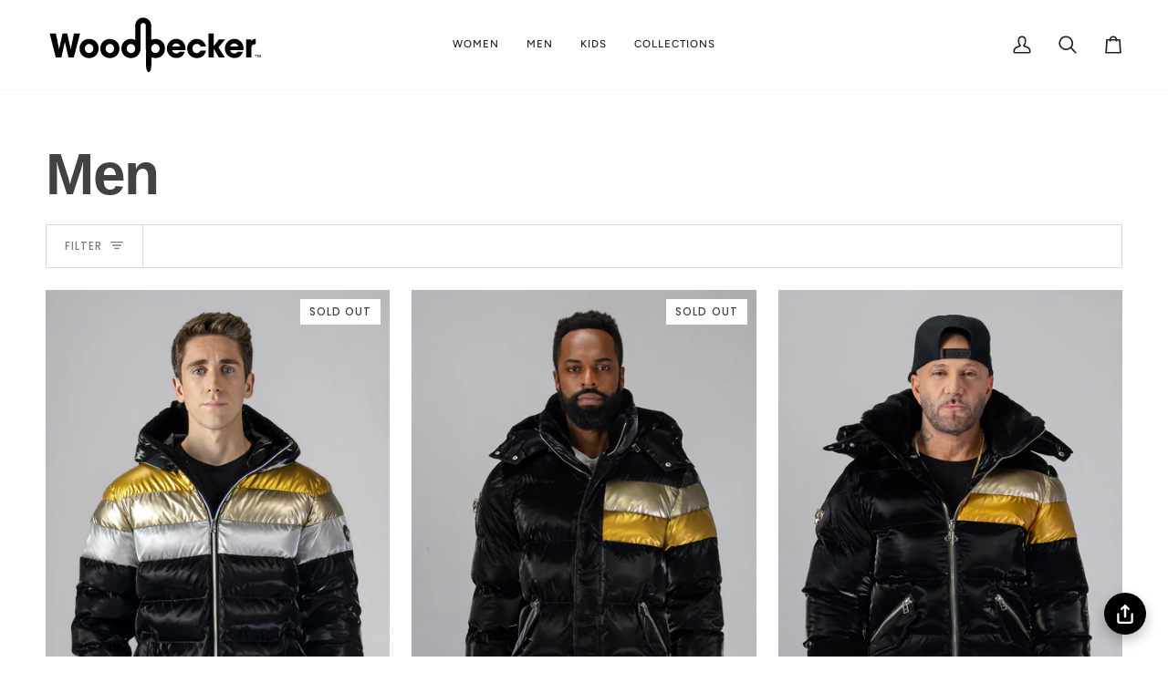

--- FILE ---
content_type: text/html; charset=utf-8
request_url: https://woodpeckercanada.com/
body_size: 52820
content:
<!doctype html>




<html class="no-js" lang="en" ><head>
  <meta charset="utf-8">
  <meta http-equiv="X-UA-Compatible" content="IE=edge,chrome=1">
  <meta name="viewport" content="width=device-width,initial-scale=1,viewport-fit=cover">
  <meta name="theme-color" content="#748cab"><link rel="canonical" href="https://woodpeckercanada.com/"><!-- Google tag (gtag.js) -->
  <script async src="https://www.googletagmanager.com/gtag/js?id=AW-464378933"></script>
  <script>
    window.dataLayer = window.dataLayer || [];
    function gtag(){dataLayer.push(arguments);}
    gtag('js', new Date());
    gtag('config', 'AW-464378933');
  </script>

  <!-- ======================= Pipeline Theme V7.4.1 ========================= -->

  <!-- Preloading ================================================================== -->

  <link rel="preconnect" href="https://fonts.shopify.com" crossorigin>
  <link rel="preload" href="//woodpeckercanada.com/cdn/fonts/figtree/figtree_n4.3c0838aba1701047e60be6a99a1b0a40ce9b8419.woff2" as="font" type="font/woff2" crossorigin>
  <link rel="preload" href="" as="font" type="font/woff2" crossorigin>
  <link rel="preload" href="//woodpeckercanada.com/cdn/fonts/poppins/poppins_n4.0ba78fa5af9b0e1a374041b3ceaadf0a43b41362.woff2" as="font" type="font/woff2" crossorigin>

  <!-- Title and description ================================================ --><link rel="shortcut icon" href="//woodpeckercanada.com/cdn/shop/files/woodpecker_bird_ltblue_32x32.png?v=1720239487" type="image/png">
  <title>
    

    Warm &amp; Stylish Canadian Designer Apparel | Woodpecker Jackets &amp; Coats
&ndash; Woodpecker Int.

  </title><meta name="description" content="Stay warm and stylish with Woodpecker Jackets &amp; Coats. Shop Canadian designer outerwear that combines premium quality, eco-friendly materials, &amp; modern fashion.">
  <!-- /snippets/social-meta-tags.liquid --><meta property="og:site_name" content="Woodpecker Int.">
<meta property="og:url" content="https://woodpeckercanada.com/">
<meta property="og:title" content="Warm &amp; Stylish Canadian Designer Apparel | Woodpecker Jackets &amp; Coats">
<meta property="og:type" content="website">
<meta property="og:description" content="Stay warm and stylish with Woodpecker Jackets &amp; Coats. Shop Canadian designer outerwear that combines premium quality, eco-friendly materials, &amp; modern fashion."><meta property="og:image" content="http://woodpeckercanada.com/cdn/shop/files/woodpecker_socialSharingImage.jpg?v=1757020958">
    <meta property="og:image:secure_url" content="https://woodpeckercanada.com/cdn/shop/files/woodpecker_socialSharingImage.jpg?v=1757020958">
    <meta property="og:image:width" content="2400">
    <meta property="og:image:height" content="1256">


<meta name="twitter:site" content="@https://x.com/woodpeckercad">
<meta name="twitter:card" content="summary_large_image">
<meta name="twitter:title" content="Warm &amp; Stylish Canadian Designer Apparel | Woodpecker Jackets &amp; Coats">
<meta name="twitter:description" content="Stay warm and stylish with Woodpecker Jackets &amp; Coats. Shop Canadian designer outerwear that combines premium quality, eco-friendly materials, &amp; modern fashion."><!-- CSS ================================================================== -->

  <link href="//woodpeckercanada.com/cdn/shop/t/37/assets/font-settings.css?v=24091654860503897441765010315" rel="stylesheet" type="text/css" media="all" />

  <!-- /snippets/css-variables.liquid -->


<style data-shopify>

:root {
/* ================ Layout Variables ================ */






--LAYOUT-WIDTH: 1450px;
--LAYOUT-GUTTER: 24px;
--LAYOUT-GUTTER-OFFSET: -24px;
--NAV-GUTTER: 15px;
--LAYOUT-OUTER: 50px;

/* ================ Product video ================ */

--COLOR-VIDEO-BG: #f2f2f2;


/* ================ Color Variables ================ */

/* === Backgrounds ===*/
--COLOR-BG: #ffffff;
--COLOR-BG-ACCENT: #f7f5f4;

/* === Text colors ===*/
--COLOR-TEXT-DARK: #1f1919;
--COLOR-TEXT: #424242;
--COLOR-TEXT-LIGHT: #7b7b7b;

/* === Bright color ===*/
--COLOR-PRIMARY: #ed1944;
--COLOR-PRIMARY-HOVER: #b90025;
--COLOR-PRIMARY-FADE: rgba(237, 25, 68, 0.05);
--COLOR-PRIMARY-FADE-HOVER: rgba(237, 25, 68, 0.1);--COLOR-PRIMARY-OPPOSITE: #ffffff;

/* === Secondary/link Color ===*/
--COLOR-SECONDARY: #748cab;
--COLOR-SECONDARY-HOVER: #3f6493;
--COLOR-SECONDARY-FADE: rgba(116, 140, 171, 0.05);
--COLOR-SECONDARY-FADE-HOVER: rgba(116, 140, 171, 0.1);--COLOR-SECONDARY-OPPOSITE: #ffffff;

/* === Shades of grey ===*/
--COLOR-A5:  rgba(66, 66, 66, 0.05);
--COLOR-A10: rgba(66, 66, 66, 0.1);
--COLOR-A20: rgba(66, 66, 66, 0.2);
--COLOR-A35: rgba(66, 66, 66, 0.35);
--COLOR-A50: rgba(66, 66, 66, 0.5);
--COLOR-A80: rgba(66, 66, 66, 0.8);
--COLOR-A90: rgba(66, 66, 66, 0.9);
--COLOR-A95: rgba(66, 66, 66, 0.95);


/* ================ Inverted Color Variables ================ */

--INVERSE-BG: #424242;
--INVERSE-BG-ACCENT: #1d1d1d;

/* === Text colors ===*/
--INVERSE-TEXT-DARK: #ffffff;
--INVERSE-TEXT: #ffffff;
--INVERSE-TEXT-LIGHT: #c6c6c6;

/* === Bright color ===*/
--INVERSE-PRIMARY: #c6edee;
--INVERSE-PRIMARY-HOVER: #7fe5e9;
--INVERSE-PRIMARY-FADE: rgba(198, 237, 238, 0.05);
--INVERSE-PRIMARY-FADE-HOVER: rgba(198, 237, 238, 0.1);--INVERSE-PRIMARY-OPPOSITE: #000000;


/* === Second Color ===*/
--INVERSE-SECONDARY: #748cab;
--INVERSE-SECONDARY-HOVER: #3f6493;
--INVERSE-SECONDARY-FADE: rgba(116, 140, 171, 0.05);
--INVERSE-SECONDARY-FADE-HOVER: rgba(116, 140, 171, 0.1);--INVERSE-SECONDARY-OPPOSITE: #ffffff;


/* === Shades of grey ===*/
--INVERSE-A5:  rgba(255, 255, 255, 0.05);
--INVERSE-A10: rgba(255, 255, 255, 0.1);
--INVERSE-A20: rgba(255, 255, 255, 0.2);
--INVERSE-A35: rgba(255, 255, 255, 0.3);
--INVERSE-A80: rgba(255, 255, 255, 0.8);
--INVERSE-A90: rgba(255, 255, 255, 0.9);
--INVERSE-A95: rgba(255, 255, 255, 0.95);


/* ================ Bright Color Variables ================ */

--BRIGHT-BG: #c6edee;
--BRIGHT-BG-ACCENT: #94553a;

/* === Text colors ===*/
--BRIGHT-TEXT-DARK: #ffffff;
--BRIGHT-TEXT: #ffffff;
--BRIGHT-TEXT-LIGHT: #eefafa;

/* === Bright color ===*/
--BRIGHT-PRIMARY: #eff466;
--BRIGHT-PRIMARY-HOVER: #f6ff0f;
--BRIGHT-PRIMARY-FADE: rgba(239, 244, 102, 0.05);
--BRIGHT-PRIMARY-FADE-HOVER: rgba(239, 244, 102, 0.1);--BRIGHT-PRIMARY-OPPOSITE: #000000;


/* === Second Color ===*/
--BRIGHT-SECONDARY: #3d5aff;
--BRIGHT-SECONDARY-HOVER: #0024f0;
--BRIGHT-SECONDARY-FADE: rgba(61, 90, 255, 0.05);
--BRIGHT-SECONDARY-FADE-HOVER: rgba(61, 90, 255, 0.1);--BRIGHT-SECONDARY-OPPOSITE: #ffffff;


/* === Shades of grey ===*/
--BRIGHT-A5:  rgba(255, 255, 255, 0.05);
--BRIGHT-A10: rgba(255, 255, 255, 0.1);
--BRIGHT-A20: rgba(255, 255, 255, 0.2);
--BRIGHT-A35: rgba(255, 255, 255, 0.3);
--BRIGHT-A80: rgba(255, 255, 255, 0.8);
--BRIGHT-A90: rgba(255, 255, 255, 0.9);
--BRIGHT-A95: rgba(255, 255, 255, 0.95);


/* === Account Bar ===*/
--COLOR-ANNOUNCEMENT-BG: #1d1d1d;
--COLOR-ANNOUNCEMENT-TEXT: #ffffff;

/* === Nav and dropdown link background ===*/
--COLOR-NAV: #ffffff;
--COLOR-NAV-TEXT: #231f20;
--COLOR-NAV-TEXT-DARK: #000000;
--COLOR-NAV-TEXT-LIGHT: #656263;
--COLOR-NAV-BORDER: #f7f5f4;
--COLOR-NAV-A10: rgba(35, 31, 32, 0.1);
--COLOR-NAV-A50: rgba(35, 31, 32, 0.5);
--COLOR-HIGHLIGHT-LINK: #ed1944;

/* === Site Footer ===*/
--COLOR-FOOTER-BG: #000000;
--COLOR-FOOTER-TEXT: #ffffff;
--COLOR-FOOTER-A5: rgba(255, 255, 255, 0.05);
--COLOR-FOOTER-A15: rgba(255, 255, 255, 0.15);
--COLOR-FOOTER-A90: rgba(255, 255, 255, 0.9);

/* === Sub-Footer ===*/
--COLOR-SUB-FOOTER-BG: #000000;
--COLOR-SUB-FOOTER-TEXT: #dfdfdf;
--COLOR-SUB-FOOTER-A5: rgba(223, 223, 223, 0.05);
--COLOR-SUB-FOOTER-A15: rgba(223, 223, 223, 0.15);
--COLOR-SUB-FOOTER-A90: rgba(223, 223, 223, 0.9);

/* === Products ===*/
--PRODUCT-GRID-ASPECT-RATIO: 70.0%;

/* === Product badges ===*/
--COLOR-BADGE: #ffffff;
--COLOR-BADGE-TEXT: #424242;
--COLOR-BADGE-TEXT-DARK: #1f1919;
--COLOR-BADGE-TEXT-HOVER: #686868;
--COLOR-BADGE-HAIRLINE: #f6f6f6;

/* === Product item slider ===*/--COLOR-PRODUCT-SLIDER: #ffffff;--COLOR-PRODUCT-SLIDER-OPPOSITE: rgba(13, 13, 13, 0.06);/* === disabled form colors ===*/
--COLOR-DISABLED-BG: #ececec;
--COLOR-DISABLED-TEXT: #bdbdbd;

--INVERSE-DISABLED-BG: #555555;
--INVERSE-DISABLED-TEXT: #848484;


/* === Tailwind RGBA Palette ===*/
--RGB-CANVAS: 255 255 255;
--RGB-CONTENT: 66 66 66;
--RGB-PRIMARY: 237 25 68;
--RGB-SECONDARY: 116 140 171;

--RGB-DARK-CANVAS: 66 66 66;
--RGB-DARK-CONTENT: 255 255 255;
--RGB-DARK-PRIMARY: 198 237 238;
--RGB-DARK-SECONDARY: 116 140 171;

--RGB-BRIGHT-CANVAS: 198 237 238;
--RGB-BRIGHT-CONTENT: 255 255 255;
--RGB-BRIGHT-PRIMARY: 239 244 102;
--RGB-BRIGHT-SECONDARY: 61 90 255;

--RGB-PRIMARY-CONTRAST: 255 255 255;
--RGB-SECONDARY-CONTRAST: 255 255 255;

--RGB-DARK-PRIMARY-CONTRAST: 0 0 0;
--RGB-DARK-SECONDARY-CONTRAST: 255 255 255;

--RGB-BRIGHT-PRIMARY-CONTRAST: 0 0 0;
--RGB-BRIGHT-SECONDARY-CONTRAST: 255 255 255;


/* === Button Radius === */
--BUTTON-RADIUS: 2px;


/* === Icon Stroke Width === */
--ICON-STROKE-WIDTH: 2px;


/* ================ Typography ================ */

--FONT-STACK-BODY: Figtree, sans-serif;
--FONT-STYLE-BODY: normal;
--FONT-WEIGHT-BODY: 400;
--FONT-WEIGHT-BODY-BOLD: 500;
--FONT-ADJUST-BODY: 1.0;

  --FONT-BODY-TRANSFORM: none;
  --FONT-BODY-LETTER-SPACING: normal;


--FONT-STACK-HEADING: Helvetica, Arial, sans-serif;
--FONT-STYLE-HEADING: normal;
--FONT-WEIGHT-HEADING: 400;
--FONT-WEIGHT-HEADING-BOLD: 700;
--FONT-ADJUST-HEADING: 1.25;

  --FONT-HEADING-TRANSFORM: uppercase;
  --FONT-HEADING-LETTER-SPACING: 0.09em;

--FONT-STACK-ACCENT: Poppins, Arial, sans-serif;
--FONT-STYLE-ACCENT: normal;
--FONT-WEIGHT-ACCENT: 400;
--FONT-WEIGHT-ACCENT-BOLD: 500;
--FONT-ADJUST-ACCENT: 1.0;

  --FONT-ACCENT-TRANSFORM: uppercase;
  --FONT-ACCENT-LETTER-SPACING: 0.09em;

--TYPE-STACK-NAV: Figtree, sans-serif;
--TYPE-STYLE-NAV: normal;
--TYPE-ADJUST-NAV: 1.0;
--TYPE-WEIGHT-NAV: 500;

  --FONT-NAV-TRANSFORM: uppercase;
  --FONT-NAV-LETTER-SPACING: 0.09em;

--TYPE-STACK-BUTTON: Poppins, sans-serif;
--TYPE-STYLE-BUTTON: normal;
--TYPE-ADJUST-BUTTON: 1.0;
--TYPE-WEIGHT-BUTTON: 500;

  --FONT-BUTTON-TRANSFORM: uppercase;
  --FONT-BUTTON-LETTER-SPACING: 0.09em;

--TYPE-STACK-KICKER: Poppins, sans-serif;
--TYPE-STYLE-KICKER: normal;
--TYPE-ADJUST-KICKER: 1.0;
--TYPE-WEIGHT-KICKER: 500;

  --FONT-KICKER-TRANSFORM: uppercase;
  --FONT-KICKER-LETTER-SPACING: 0.09em;


--ICO-SELECT: url('//woodpeckercanada.com/cdn/shop/t/37/assets/ico-select.svg?v=30263340977227285681765010315');

/* ================ Photo correction ================ */
--PHOTO-CORRECTION: 100%;



}


/* ================ Typography ================ */
/* ================ type-scale.com ============ */

/* 1.16 base 13 */
:root {
 --font-1: 10px;
 --font-2: 11.3px;
 --font-3: 12px;
 --font-4: 13px;
 --font-5: 15.5px;
 --font-6: 17px;
 --font-7: 20px;
 --font-8: 23.5px;
 --font-9: 27px;
 --font-10:32px;
 --font-11:37px;
 --font-12:43px;
 --font-13:49px;
 --font-14:57px;
 --font-15:67px;
}

/* 1.175 base 13.5 */
@media only screen and (min-width: 480px) and (max-width: 1099px) {
  :root {
    --font-1: 10px;
    --font-2: 11.5px;
    --font-3: 12.5px;
    --font-4: 13.5px;
    --font-5: 16px;
    --font-6: 18px;
    --font-7: 21px;
    --font-8: 25px;
    --font-9: 29px;
    --font-10:34px;
    --font-11:40px;
    --font-12:47px;
    --font-13:56px;
    --font-14:65px;
   --font-15:77px;
  }
}
/* 1.22 base 14.5 */
@media only screen and (min-width: 1100px) {
  :root {
    --font-1: 10px;
    --font-2: 11.5px;
    --font-3: 13px;
    --font-4: 14.5px;
    --font-5: 17.5px;
    --font-6: 22px;
    --font-7: 26px;
    --font-8: 32px;
    --font-9: 39px;
    --font-10:48px;
    --font-11:58px;
    --font-12:71px;
    --font-13:87px;
    --font-14:106px;
    --font-15:129px;
 }
}


</style>


  <link href="//woodpeckercanada.com/cdn/shop/t/37/assets/theme.css?v=94662668933544835071765010315" rel="stylesheet" type="text/css" media="all" />

  <script>
    document.documentElement.className = document.documentElement.className.replace('no-js', 'js');

    
      document.documentElement.classList.add('aos-initialized');let root = '/';
    if (root[root.length - 1] !== '/') {
      root = `${root}/`;
    }
    var theme = {
      routes: {
        root_url: root,
        cart: '/cart',
        cart_add_url: '/cart/add',
        product_recommendations_url: '/recommendations/products',
        account_addresses_url: '/account/addresses',
        predictive_search_url: '/search/suggest'
      },
      state: {
        cartOpen: null,
      },
      sizes: {
        small: 480,
        medium: 768,
        large: 1100,
        widescreen: 1400
      },
      assets: {
        photoswipe: '//woodpeckercanada.com/cdn/shop/t/37/assets/photoswipe.js?v=169308975333299535361765010315',
        smoothscroll: '//woodpeckercanada.com/cdn/shop/t/37/assets/smoothscroll.js?v=37906625415260927261765010315',
        swatches: '//woodpeckercanada.com/cdn/shop/t/37/assets/swatches.json?v=154940297821828866241765010315',
        noImage: '//woodpeckercanada.com/cdn/shopifycloud/storefront/assets/no-image-2048-a2addb12.gif',
        base: '//woodpeckercanada.com/cdn/shop/t/37/assets/'
      },
      strings: {
        swatchesKey: "Color, Colour",
        addToCart: "Add to Cart",
        estimateShipping: "Estimate shipping",
        noShippingAvailable: "We do not ship to this destination.",
        free: "Free",
        from: "From",
        preOrder: "Pre-order",
        soldOut: "Sold Out",
        sale: "Sale",
        subscription: "Subscription",
        unavailable: "Unavailable",
        unitPrice: "Unit price",
        unitPriceSeparator: "per",
        stockout: "All available stock is in cart",
        products: "Products",
        pages: "Pages",
        collections: "Collections",
        resultsFor: "Results for",
        noResultsFor: "No results for",
        articles: "Articles",
        successMessage: "Link copied to clipboard",
      },
      settings: {
        badge_sale_type: "dollar",
        animate_hover: true,
        animate_scroll: true,
        show_locale_desktop: null,
        show_locale_mobile: null,
        show_currency_desktop: null,
        show_currency_mobile: null,
        currency_select_type: "country",
        currency_code_enable: false,
        cycle_images_hover_delay: 1.5
      },
      info: {
        name: 'pipeline'
      },
      version: '7.4.1',
      moneyFormat: "${{amount}}",
      shopCurrency: "CAD",
      currencyCode: "CAD"
    }
    let windowInnerHeight = window.innerHeight;
    document.documentElement.style.setProperty('--full-screen', `${windowInnerHeight}px`);
    document.documentElement.style.setProperty('--three-quarters', `${windowInnerHeight * 0.75}px`);
    document.documentElement.style.setProperty('--two-thirds', `${windowInnerHeight * 0.66}px`);
    document.documentElement.style.setProperty('--one-half', `${windowInnerHeight * 0.5}px`);
    document.documentElement.style.setProperty('--one-third', `${windowInnerHeight * 0.33}px`);
    document.documentElement.style.setProperty('--one-fifth', `${windowInnerHeight * 0.2}px`);

    window.isRTL = document.documentElement.getAttribute('dir') === 'rtl';
  </script><!-- Theme Javascript ============================================================== -->
  <script src="//woodpeckercanada.com/cdn/shop/t/37/assets/vendor.js?v=69555399850987115801765010315" defer="defer"></script>
  <script src="//woodpeckercanada.com/cdn/shop/t/37/assets/theme.js?v=155181627301911054061765010315" defer="defer"></script>

  <script>
    (function () {
      function onPageShowEvents() {
        if ('requestIdleCallback' in window) {
          requestIdleCallback(initCartEvent, { timeout: 500 })
        } else {
          initCartEvent()
        }
        function initCartEvent(){
          window.fetch(window.theme.routes.cart + '.js')
          .then((response) => {
            if(!response.ok){
              throw {status: response.statusText};
            }
            return response.json();
          })
          .then((response) => {
            document.dispatchEvent(new CustomEvent('theme:cart:change', {
              detail: {
                cart: response,
              },
              bubbles: true,
            }));
            return response;
          })
          .catch((e) => {
            console.error(e);
          });
        }
      };
      window.onpageshow = onPageShowEvents;
    })();
  </script>

  <script type="text/javascript">
    if (window.MSInputMethodContext && document.documentMode) {
      var scripts = document.getElementsByTagName('script')[0];
      var polyfill = document.createElement("script");
      polyfill.defer = true;
      polyfill.src = "//woodpeckercanada.com/cdn/shop/t/37/assets/ie11.js?v=144489047535103983231765010315";

      scripts.parentNode.insertBefore(polyfill, scripts);
    }
  </script>

  <script>
    window.addEventListener(`ppJustLaunched`, () => {
      let sellingPlans = document.querySelector(`.product__block__subscription`);
      if (sellingPlans) sellingPlans.style.display = `none`;
    }, {})
  </script>

  <!-- Shopify app scripts =========================================================== -->
  <script>window.performance && window.performance.mark && window.performance.mark('shopify.content_for_header.start');</script><meta name="google-site-verification" content="xt80sojGCOFWnnsJTjATIVNa8L4tXkI_53kO-rDLhwI">
<meta name="google-site-verification" content="tZgzHWgdBAIiVyhHg1RsepypNBaegQJqVssRrkT47aQ">
<meta name="facebook-domain-verification" content="6au4oekgiv5li6efrty4abfdcv9tvf">
<meta name="facebook-domain-verification" content="6au4oekgiv5li6efrty4abfdcv9tvf">
<meta id="shopify-digital-wallet" name="shopify-digital-wallet" content="/38029328516/digital_wallets/dialog">
<meta name="shopify-checkout-api-token" content="85e1fff84ec270adc18a8224e3ca2e7a">
<meta id="in-context-paypal-metadata" data-shop-id="38029328516" data-venmo-supported="false" data-environment="production" data-locale="en_US" data-paypal-v4="true" data-currency="CAD">
<script async="async" src="/checkouts/internal/preloads.js?locale=en-CA"></script>
<link rel="preconnect" href="https://shop.app" crossorigin="anonymous">
<script async="async" src="https://shop.app/checkouts/internal/preloads.js?locale=en-CA&shop_id=38029328516" crossorigin="anonymous"></script>
<script id="apple-pay-shop-capabilities" type="application/json">{"shopId":38029328516,"countryCode":"CA","currencyCode":"CAD","merchantCapabilities":["supports3DS"],"merchantId":"gid:\/\/shopify\/Shop\/38029328516","merchantName":"Woodpecker Int.","requiredBillingContactFields":["postalAddress","email","phone"],"requiredShippingContactFields":["postalAddress","email","phone"],"shippingType":"shipping","supportedNetworks":["visa","masterCard","amex","discover","interac","jcb"],"total":{"type":"pending","label":"Woodpecker Int.","amount":"1.00"},"shopifyPaymentsEnabled":true,"supportsSubscriptions":true}</script>
<script id="shopify-features" type="application/json">{"accessToken":"85e1fff84ec270adc18a8224e3ca2e7a","betas":["rich-media-storefront-analytics"],"domain":"woodpeckercanada.com","predictiveSearch":true,"shopId":38029328516,"locale":"en"}</script>
<script>var Shopify = Shopify || {};
Shopify.shop = "woodpeckercoats.myshopify.com";
Shopify.locale = "en";
Shopify.currency = {"active":"CAD","rate":"1.0"};
Shopify.country = "CA";
Shopify.theme = {"name":"JH-xmas25-Pipeline","id":187792720004,"schema_name":"Pipeline","schema_version":"7.4.1","theme_store_id":739,"role":"main"};
Shopify.theme.handle = "null";
Shopify.theme.style = {"id":null,"handle":null};
Shopify.cdnHost = "woodpeckercanada.com/cdn";
Shopify.routes = Shopify.routes || {};
Shopify.routes.root = "/";</script>
<script type="module">!function(o){(o.Shopify=o.Shopify||{}).modules=!0}(window);</script>
<script>!function(o){function n(){var o=[];function n(){o.push(Array.prototype.slice.apply(arguments))}return n.q=o,n}var t=o.Shopify=o.Shopify||{};t.loadFeatures=n(),t.autoloadFeatures=n()}(window);</script>
<script>
  window.ShopifyPay = window.ShopifyPay || {};
  window.ShopifyPay.apiHost = "shop.app\/pay";
  window.ShopifyPay.redirectState = "pending";
</script>
<script id="shop-js-analytics" type="application/json">{"pageType":"index"}</script>
<script defer="defer" async type="module" src="//woodpeckercanada.com/cdn/shopifycloud/shop-js/modules/v2/client.init-shop-cart-sync_BdyHc3Nr.en.esm.js"></script>
<script defer="defer" async type="module" src="//woodpeckercanada.com/cdn/shopifycloud/shop-js/modules/v2/chunk.common_Daul8nwZ.esm.js"></script>
<script type="module">
  await import("//woodpeckercanada.com/cdn/shopifycloud/shop-js/modules/v2/client.init-shop-cart-sync_BdyHc3Nr.en.esm.js");
await import("//woodpeckercanada.com/cdn/shopifycloud/shop-js/modules/v2/chunk.common_Daul8nwZ.esm.js");

  window.Shopify.SignInWithShop?.initShopCartSync?.({"fedCMEnabled":true,"windoidEnabled":true});

</script>
<script>
  window.Shopify = window.Shopify || {};
  if (!window.Shopify.featureAssets) window.Shopify.featureAssets = {};
  window.Shopify.featureAssets['shop-js'] = {"shop-cart-sync":["modules/v2/client.shop-cart-sync_QYOiDySF.en.esm.js","modules/v2/chunk.common_Daul8nwZ.esm.js"],"init-fed-cm":["modules/v2/client.init-fed-cm_DchLp9rc.en.esm.js","modules/v2/chunk.common_Daul8nwZ.esm.js"],"shop-button":["modules/v2/client.shop-button_OV7bAJc5.en.esm.js","modules/v2/chunk.common_Daul8nwZ.esm.js"],"init-windoid":["modules/v2/client.init-windoid_DwxFKQ8e.en.esm.js","modules/v2/chunk.common_Daul8nwZ.esm.js"],"shop-cash-offers":["modules/v2/client.shop-cash-offers_DWtL6Bq3.en.esm.js","modules/v2/chunk.common_Daul8nwZ.esm.js","modules/v2/chunk.modal_CQq8HTM6.esm.js"],"shop-toast-manager":["modules/v2/client.shop-toast-manager_CX9r1SjA.en.esm.js","modules/v2/chunk.common_Daul8nwZ.esm.js"],"init-shop-email-lookup-coordinator":["modules/v2/client.init-shop-email-lookup-coordinator_UhKnw74l.en.esm.js","modules/v2/chunk.common_Daul8nwZ.esm.js"],"pay-button":["modules/v2/client.pay-button_DzxNnLDY.en.esm.js","modules/v2/chunk.common_Daul8nwZ.esm.js"],"avatar":["modules/v2/client.avatar_BTnouDA3.en.esm.js"],"init-shop-cart-sync":["modules/v2/client.init-shop-cart-sync_BdyHc3Nr.en.esm.js","modules/v2/chunk.common_Daul8nwZ.esm.js"],"shop-login-button":["modules/v2/client.shop-login-button_D8B466_1.en.esm.js","modules/v2/chunk.common_Daul8nwZ.esm.js","modules/v2/chunk.modal_CQq8HTM6.esm.js"],"init-customer-accounts-sign-up":["modules/v2/client.init-customer-accounts-sign-up_C8fpPm4i.en.esm.js","modules/v2/client.shop-login-button_D8B466_1.en.esm.js","modules/v2/chunk.common_Daul8nwZ.esm.js","modules/v2/chunk.modal_CQq8HTM6.esm.js"],"init-shop-for-new-customer-accounts":["modules/v2/client.init-shop-for-new-customer-accounts_CVTO0Ztu.en.esm.js","modules/v2/client.shop-login-button_D8B466_1.en.esm.js","modules/v2/chunk.common_Daul8nwZ.esm.js","modules/v2/chunk.modal_CQq8HTM6.esm.js"],"init-customer-accounts":["modules/v2/client.init-customer-accounts_dRgKMfrE.en.esm.js","modules/v2/client.shop-login-button_D8B466_1.en.esm.js","modules/v2/chunk.common_Daul8nwZ.esm.js","modules/v2/chunk.modal_CQq8HTM6.esm.js"],"shop-follow-button":["modules/v2/client.shop-follow-button_CkZpjEct.en.esm.js","modules/v2/chunk.common_Daul8nwZ.esm.js","modules/v2/chunk.modal_CQq8HTM6.esm.js"],"lead-capture":["modules/v2/client.lead-capture_BntHBhfp.en.esm.js","modules/v2/chunk.common_Daul8nwZ.esm.js","modules/v2/chunk.modal_CQq8HTM6.esm.js"],"checkout-modal":["modules/v2/client.checkout-modal_CfxcYbTm.en.esm.js","modules/v2/chunk.common_Daul8nwZ.esm.js","modules/v2/chunk.modal_CQq8HTM6.esm.js"],"shop-login":["modules/v2/client.shop-login_Da4GZ2H6.en.esm.js","modules/v2/chunk.common_Daul8nwZ.esm.js","modules/v2/chunk.modal_CQq8HTM6.esm.js"],"payment-terms":["modules/v2/client.payment-terms_MV4M3zvL.en.esm.js","modules/v2/chunk.common_Daul8nwZ.esm.js","modules/v2/chunk.modal_CQq8HTM6.esm.js"]};
</script>
<script>(function() {
  var isLoaded = false;
  function asyncLoad() {
    if (isLoaded) return;
    isLoaded = true;
    var urls = ["https:\/\/shy.elfsight.com\/p\/platform.js?shop=woodpeckercoats.myshopify.com","https:\/\/chimpstatic.com\/mcjs-connected\/js\/users\/874740eb6d53c026541962608\/dc4ccf2c416070e2508e90acc.js?shop=woodpeckercoats.myshopify.com","https:\/\/cdn.popt.in\/pixel.js?id=b00f5508bfc76\u0026shop=woodpeckercoats.myshopify.com","https:\/\/swymv3free-01.azureedge.net\/code\/swym-shopify.js?shop=woodpeckercoats.myshopify.com","https:\/\/api.preproduct.io\/preproduct-embed.js?shop=woodpeckercoats.myshopify.com","https:\/\/cdn.hextom.com\/js\/freeshippingbar.js?shop=woodpeckercoats.myshopify.com","\/\/cdn.shopify.com\/proxy\/0ff7a531d2d9fe981372c3de16bf6c778241f031e72f1af0af1b4dcee7bb5c8b\/api.goaffpro.com\/loader.js?shop=woodpeckercoats.myshopify.com\u0026sp-cache-control=cHVibGljLCBtYXgtYWdlPTkwMA","https:\/\/s3.eu-west-1.amazonaws.com\/production-klarna-il-shopify-osm\/0b7fe7c4a98ef8166eeafee767bc667686567a25\/woodpeckercoats.myshopify.com-1765255473124.js?shop=woodpeckercoats.myshopify.com"];
    for (var i = 0; i < urls.length; i++) {
      var s = document.createElement('script');
      s.type = 'text/javascript';
      s.async = true;
      s.src = urls[i];
      var x = document.getElementsByTagName('script')[0];
      x.parentNode.insertBefore(s, x);
    }
  };
  if(window.attachEvent) {
    window.attachEvent('onload', asyncLoad);
  } else {
    window.addEventListener('load', asyncLoad, false);
  }
})();</script>
<script id="__st">var __st={"a":38029328516,"offset":-18000,"reqid":"fd7b205d-3289-4e42-840c-d512eef37ad1-1768975342","pageurl":"woodpeckercanada.com\/","u":"0a404c3aa183","p":"home"};</script>
<script>window.ShopifyPaypalV4VisibilityTracking = true;</script>
<script id="captcha-bootstrap">!function(){'use strict';const t='contact',e='account',n='new_comment',o=[[t,t],['blogs',n],['comments',n],[t,'customer']],c=[[e,'customer_login'],[e,'guest_login'],[e,'recover_customer_password'],[e,'create_customer']],r=t=>t.map((([t,e])=>`form[action*='/${t}']:not([data-nocaptcha='true']) input[name='form_type'][value='${e}']`)).join(','),a=t=>()=>t?[...document.querySelectorAll(t)].map((t=>t.form)):[];function s(){const t=[...o],e=r(t);return a(e)}const i='password',u='form_key',d=['recaptcha-v3-token','g-recaptcha-response','h-captcha-response',i],f=()=>{try{return window.sessionStorage}catch{return}},m='__shopify_v',_=t=>t.elements[u];function p(t,e,n=!1){try{const o=window.sessionStorage,c=JSON.parse(o.getItem(e)),{data:r}=function(t){const{data:e,action:n}=t;return t[m]||n?{data:e,action:n}:{data:t,action:n}}(c);for(const[e,n]of Object.entries(r))t.elements[e]&&(t.elements[e].value=n);n&&o.removeItem(e)}catch(o){console.error('form repopulation failed',{error:o})}}const l='form_type',E='cptcha';function T(t){t.dataset[E]=!0}const w=window,h=w.document,L='Shopify',v='ce_forms',y='captcha';let A=!1;((t,e)=>{const n=(g='f06e6c50-85a8-45c8-87d0-21a2b65856fe',I='https://cdn.shopify.com/shopifycloud/storefront-forms-hcaptcha/ce_storefront_forms_captcha_hcaptcha.v1.5.2.iife.js',D={infoText:'Protected by hCaptcha',privacyText:'Privacy',termsText:'Terms'},(t,e,n)=>{const o=w[L][v],c=o.bindForm;if(c)return c(t,g,e,D).then(n);var r;o.q.push([[t,g,e,D],n]),r=I,A||(h.body.append(Object.assign(h.createElement('script'),{id:'captcha-provider',async:!0,src:r})),A=!0)});var g,I,D;w[L]=w[L]||{},w[L][v]=w[L][v]||{},w[L][v].q=[],w[L][y]=w[L][y]||{},w[L][y].protect=function(t,e){n(t,void 0,e),T(t)},Object.freeze(w[L][y]),function(t,e,n,w,h,L){const[v,y,A,g]=function(t,e,n){const i=e?o:[],u=t?c:[],d=[...i,...u],f=r(d),m=r(i),_=r(d.filter((([t,e])=>n.includes(e))));return[a(f),a(m),a(_),s()]}(w,h,L),I=t=>{const e=t.target;return e instanceof HTMLFormElement?e:e&&e.form},D=t=>v().includes(t);t.addEventListener('submit',(t=>{const e=I(t);if(!e)return;const n=D(e)&&!e.dataset.hcaptchaBound&&!e.dataset.recaptchaBound,o=_(e),c=g().includes(e)&&(!o||!o.value);(n||c)&&t.preventDefault(),c&&!n&&(function(t){try{if(!f())return;!function(t){const e=f();if(!e)return;const n=_(t);if(!n)return;const o=n.value;o&&e.removeItem(o)}(t);const e=Array.from(Array(32),(()=>Math.random().toString(36)[2])).join('');!function(t,e){_(t)||t.append(Object.assign(document.createElement('input'),{type:'hidden',name:u})),t.elements[u].value=e}(t,e),function(t,e){const n=f();if(!n)return;const o=[...t.querySelectorAll(`input[type='${i}']`)].map((({name:t})=>t)),c=[...d,...o],r={};for(const[a,s]of new FormData(t).entries())c.includes(a)||(r[a]=s);n.setItem(e,JSON.stringify({[m]:1,action:t.action,data:r}))}(t,e)}catch(e){console.error('failed to persist form',e)}}(e),e.submit())}));const S=(t,e)=>{t&&!t.dataset[E]&&(n(t,e.some((e=>e===t))),T(t))};for(const o of['focusin','change'])t.addEventListener(o,(t=>{const e=I(t);D(e)&&S(e,y())}));const B=e.get('form_key'),M=e.get(l),P=B&&M;t.addEventListener('DOMContentLoaded',(()=>{const t=y();if(P)for(const e of t)e.elements[l].value===M&&p(e,B);[...new Set([...A(),...v().filter((t=>'true'===t.dataset.shopifyCaptcha))])].forEach((e=>S(e,t)))}))}(h,new URLSearchParams(w.location.search),n,t,e,['guest_login'])})(!0,!0)}();</script>
<script integrity="sha256-4kQ18oKyAcykRKYeNunJcIwy7WH5gtpwJnB7kiuLZ1E=" data-source-attribution="shopify.loadfeatures" defer="defer" src="//woodpeckercanada.com/cdn/shopifycloud/storefront/assets/storefront/load_feature-a0a9edcb.js" crossorigin="anonymous"></script>
<script crossorigin="anonymous" defer="defer" src="//woodpeckercanada.com/cdn/shopifycloud/storefront/assets/shopify_pay/storefront-65b4c6d7.js?v=20250812"></script>
<script data-source-attribution="shopify.dynamic_checkout.dynamic.init">var Shopify=Shopify||{};Shopify.PaymentButton=Shopify.PaymentButton||{isStorefrontPortableWallets:!0,init:function(){window.Shopify.PaymentButton.init=function(){};var t=document.createElement("script");t.src="https://woodpeckercanada.com/cdn/shopifycloud/portable-wallets/latest/portable-wallets.en.js",t.type="module",document.head.appendChild(t)}};
</script>
<script data-source-attribution="shopify.dynamic_checkout.buyer_consent">
  function portableWalletsHideBuyerConsent(e){var t=document.getElementById("shopify-buyer-consent"),n=document.getElementById("shopify-subscription-policy-button");t&&n&&(t.classList.add("hidden"),t.setAttribute("aria-hidden","true"),n.removeEventListener("click",e))}function portableWalletsShowBuyerConsent(e){var t=document.getElementById("shopify-buyer-consent"),n=document.getElementById("shopify-subscription-policy-button");t&&n&&(t.classList.remove("hidden"),t.removeAttribute("aria-hidden"),n.addEventListener("click",e))}window.Shopify?.PaymentButton&&(window.Shopify.PaymentButton.hideBuyerConsent=portableWalletsHideBuyerConsent,window.Shopify.PaymentButton.showBuyerConsent=portableWalletsShowBuyerConsent);
</script>
<script data-source-attribution="shopify.dynamic_checkout.cart.bootstrap">document.addEventListener("DOMContentLoaded",(function(){function t(){return document.querySelector("shopify-accelerated-checkout-cart, shopify-accelerated-checkout")}if(t())Shopify.PaymentButton.init();else{new MutationObserver((function(e,n){t()&&(Shopify.PaymentButton.init(),n.disconnect())})).observe(document.body,{childList:!0,subtree:!0})}}));
</script>
<script id='scb4127' type='text/javascript' async='' src='https://woodpeckercanada.com/cdn/shopifycloud/privacy-banner/storefront-banner.js'></script><link id="shopify-accelerated-checkout-styles" rel="stylesheet" media="screen" href="https://woodpeckercanada.com/cdn/shopifycloud/portable-wallets/latest/accelerated-checkout-backwards-compat.css" crossorigin="anonymous">
<style id="shopify-accelerated-checkout-cart">
        #shopify-buyer-consent {
  margin-top: 1em;
  display: inline-block;
  width: 100%;
}

#shopify-buyer-consent.hidden {
  display: none;
}

#shopify-subscription-policy-button {
  background: none;
  border: none;
  padding: 0;
  text-decoration: underline;
  font-size: inherit;
  cursor: pointer;
}

#shopify-subscription-policy-button::before {
  box-shadow: none;
}

      </style>

<script>window.performance && window.performance.mark && window.performance.mark('shopify.content_for_header.end');</script>

  <!--JH added this to enable woodpeckerassociation oct 20 2024-->
  <script src="https://code.jquery.com/jquery-3.6.0.min.js"></script>
<!-- BEGIN app block: shopify://apps/shop-with-friends/blocks/polls_floating/3e557a13-d1da-4545-a899-617798d1a177 --><!-- Shop with Friends -->

















 
<script id="polls-platform-init" type="text/javascript">
  function initializePollsSDK() {
    const apiKey = '0e10ead3-1b80-4720-8cb7-ec5664b1a182';
    
    PollsSDK._internal.initWithMetafields({
      apiKey,
      metafields: {
        accountMetadata: {"shopId":"8550e98f-87fd-4254-9612-7f69728e6430","shopifyShopId":"woodpeckercoats.myshopify.com","hasSubscription":true,"isLockedByAdmin":false,"useV1Metafields":false,"pollsSdkEnv":""},
        pollConfig: {"style":{"theme":"light","primaryColor":"#000000"}},
        floatingWidgetConfig: {"mobileWidget":{"enabled":true},"desktopWidget":{"enabled":true},"global":{"style":{"backgroundColor":"#000000","iconColor":"#FFFFFF"},"widgetPosition":"bottom-right","verticalSpacingPx":24,"horizontalSpacingPx":24}},
        cartWidgetConfig: {"enabled":true},
        drawerConfig: {"mobile":{"enabled":false},"desktop":{"enabled":false}},
        pdpConfig: {"mobile":{"enabled":false,"backgroundColor":"#dfdfdf","borderRadius":"0","borderColor":"#dfdfdf","borderWidth":"0","textColor":"#000000"},"desktop":{"enabled":false,"backgroundColor":"#dfdfdf","borderRadius":"0","borderColor":"#dfdfdf","borderWidth":"0","textColor":"#000000"}}
      }
    });
    
  }
</script>
<script
  async
  id="pollsSDK-script"
  src="https://poll-cdn.com/storefront/v4/major/sdk.min.js"
  onload="initializePollsSDK();"
  data-cmp-ab="2"
></script>
<script async type="text/javascript">
  fetch('/services/javascripts/currencies.js')
    .then((response) => response.text())
    .then((scriptContent) => {
      const modifiedScriptContent = scriptContent.replace(/var Currency/g, 'var PollsPlatformCurrency');
      const scriptElement = document.createElement('script');
      scriptElement.textContent = modifiedScriptContent;
      document.head.appendChild(scriptElement);
      if (PollsPlatformCurrency) {
        const conversionData = {
          rates: PollsPlatformCurrency.rates,
          timestamp: new Date().toISOString(),
        };
        localStorage.setItem('polls-platform-currency-conversion', JSON.stringify(conversionData));
      }
    })
    .catch((error) => console.error('Error loading Currencies script:', error));
</script>

<!-- END app block --><!-- BEGIN app block: shopify://apps/swatch-king/blocks/variant-swatch-king/0850b1e4-ba30-4a0d-a8f4-f9a939276d7d -->


















































  <script>
    window.vsk_data = function(){
      return {
        "block_collection_settings": {"alignment":"left","enable":false,"swatch_location":"After image","switch_on_hover":true,"preselect_variant":false,"current_template":"index"},
        "currency": "CAD",
        "currency_symbol": "$",
        "primary_locale": "en",
        "localized_string": {},
        "app_setting_styles": {"products_swatch_presentation":{"slide_left_button_svg":"","slide_right_button_svg":""},"collections_swatch_presentation":{"minified":false,"minified_products":false,"minified_template":"+{count}","slide_left_button_svg":"","minified_display_count":[3,6],"slide_right_button_svg":""}},
        "app_setting": {"display_logs":false,"default_preset":16552,"pre_hide_strategy":"hide-all-theme-selectors","swatch_url_source":"cdn","product_data_source":"storefront","data_url_source":"cdn","new_script":true},
        "app_setting_config": {"app_execution_strategy":"all","collections_options_disabled":null,"default_swatch_image":"","do_not_select_an_option":{"text":"Select a {{ option_name }}","status":true,"control_add_to_cart":true,"allow_virtual_trigger":true,"make_a_selection_text":"Select a {{ option_name }}","auto_select_options_list":[]},"history_free_group_navigation":false,"notranslate":false,"products_options_disabled":null,"size_chart":{"type":"theme","labels":"size,sizes,taille,größe,tamanho,tamaño,koko,サイズ","position":"right","size_chart_app":"","size_chart_app_css":"","size_chart_app_selector":""},"session_storage_timeout_seconds":60,"enable_swatch":{"cart":{"enable_on_cart_product_grid":false,"enable_on_cart_featured_product":true},"home":{"enable_on_home_product_grid":false,"enable_on_home_featured_product":true},"pages":{"enable_on_custom_product_grid":false,"enable_on_custom_featured_product":true},"article":{"enable_on_article_product_grid":false,"enable_on_article_featured_product":true},"products":{"enable_on_main_product":true,"enable_on_product_grid":false},"collections":{"enable_on_collection_quick_view":false,"enable_on_collection_product_grid":false},"list_collections":{"enable_on_list_collection_quick_view":true,"enable_on_list_collection_product_grid":false}},"product_template":{"group_swatches":true,"variant_swatches":true},"product_batch_size":250,"use_optimized_urls":true,"enable_error_tracking":true,"enable_event_tracking":false,"preset_badge":{"order":[{"name":"sold_out","order":0},{"name":"sale","order":1},{"name":"new","order":2}],"new_badge_text":"NEW","new_badge_color":"#FFFFFF","sale_badge_text":"SALE","sale_badge_color":"#FFFFFF","new_badge_bg_color":"#121212D1","sale_badge_bg_color":"#D91C01D1","sold_out_badge_text":"SOLD OUT","sold_out_badge_color":"#FFFFFF","new_show_when_all_same":false,"sale_show_when_all_same":false,"sold_out_badge_bg_color":"#BBBBBBD1","new_product_max_duration":90,"sold_out_show_when_all_same":false,"min_price_diff_for_sale_badge":5}},
        "theme_settings_map": {"143441035396":174644,"129130365060":174644,"143433564292":174644,"143607955588":174644,"186427211908":174644,"188477014148":174644,"143433531524":174644,"187261878404":174644,"186807550084":174644,"129041039492":9780,"98109227140":9780,"120433377412":9780,"120524013700":9780,"129041203332":9780,"186441924740":174644,"184918573188":174644,"187792720004":174644},
        "theme_settings": {"174644":{"id":174644,"configurations":{"products":{"theme_type":"dawn","swatch_root":{"position":"before","selector":"select.product-single__variants, .product__block__variants, .product__block__quantity, .selector-wrapper","groups_selector":"","section_selector":".product-section, .homepage-product .product-page","secondary_position":"","secondary_selector":"","use_section_as_root":true},"option_selectors":"a.select-popout__option, .selector-wrapper input[type=\"radio\"], .selector-wrapper select","selectors_to_hide":[".selector-wrapper"],"json_data_selector":"","add_to_cart_selector":"[name=\"add\"]","custom_button_params":{"data":[{"value_attribute":"data-value","option_attribute":"data-option-position"}],"selected_selector":"[aria-current=\"true\"]"},"option_index_attributes":["data-index","data-option-position","data-object","data-product-option","data-option-index","name"],"add_to_cart_text_selector":"[name=\"add\"] \u003e span","selectors_to_hide_override":"","add_to_cart_enabled_classes":"","add_to_cart_disabled_classes":""},"collections":{"grid_updates":[{"name":"Sold out","template":"\u003cdiv class=\"product__badge product__badge--sold\" {{display_on_sold_out}}\u003eSold Out\u003c\/div\u003e","display_position":"bottom","display_selector":"a[data-grid-link]","element_selector":".product__badge--sold"},{"name":"On sale","template":"\u003cdiv class=\"product__badge product__badge--sale\"{{display_on_available}} {{display_on_sale}}\\\u003eSale\u003c\/div\u003e","display_position":"bottom","display_selector":"a[data-grid-link]","element_selector":".product__badge--sale"},{"name":"price","template":"\u003cspan class=\"price on-sale\"\u003e{price_with_format}\u003c\/span\u003e\n\u003cspan class=\"compare-at\"{display_on_sale}\u003e{compare_at_price_with_format}\u003c\/span\u003e","display_position":"replace","display_selector":".product__grid__price","element_selector":""}],"data_selectors":{"url":"a","title":".product__grid__title, p.name_wrapper","attributes":[],"form_input":"","featured_image":".grid__image img, div.collection__image__top[data-bgset]","secondary_image":"div.collection__image__bottom[data-bgset]"},"attribute_updates":[{"selector":null,"template":null,"attribute":null}],"selectors_to_hide":[".grid__swatch__container"],"json_data_selector":"[sa-swatch-json]","swatch_root_selector":"product-grid-item[data-item-id]","swatch_display_options":[{"label":"After image","position":"after","selector":".grid__image, .double__image"},{"label":"After price","position":"after","selector":".price_wrapper, .product__grid__price"},{"label":"After title","position":"after","selector":".name_wrapper, .product__grid__title"}]}},"settings":{"products":{"handleize":false,"init_deferred":false,"label_split_symbol":"-","size_chart_selector":"","persist_group_variant":true,"hide_single_value_option":"all"},"collections":{"layer_index":20,"display_label":false,"continuous_lookup":3000,"json_data_from_api":true,"label_split_symbol":"-","price_trailing_zeroes":true,"hide_single_value_option":"none"}},"custom_scripts":[],"custom_css":"","theme_store_ids":[739],"schema_theme_names":["Pipeline"],"pre_hide_css_code":null},"174644":{"id":174644,"configurations":{"products":{"theme_type":"dawn","swatch_root":{"position":"before","selector":"select.product-single__variants, .product__block__variants, .product__block__quantity, .selector-wrapper","groups_selector":"","section_selector":".product-section, .homepage-product .product-page","secondary_position":"","secondary_selector":"","use_section_as_root":true},"option_selectors":"a.select-popout__option, .selector-wrapper input[type=\"radio\"], .selector-wrapper select","selectors_to_hide":[".selector-wrapper"],"json_data_selector":"","add_to_cart_selector":"[name=\"add\"]","custom_button_params":{"data":[{"value_attribute":"data-value","option_attribute":"data-option-position"}],"selected_selector":"[aria-current=\"true\"]"},"option_index_attributes":["data-index","data-option-position","data-object","data-product-option","data-option-index","name"],"add_to_cart_text_selector":"[name=\"add\"] \u003e span","selectors_to_hide_override":"","add_to_cart_enabled_classes":"","add_to_cart_disabled_classes":""},"collections":{"grid_updates":[{"name":"Sold out","template":"\u003cdiv class=\"product__badge product__badge--sold\" {{display_on_sold_out}}\u003eSold Out\u003c\/div\u003e","display_position":"bottom","display_selector":"a[data-grid-link]","element_selector":".product__badge--sold"},{"name":"On sale","template":"\u003cdiv class=\"product__badge product__badge--sale\"{{display_on_available}} {{display_on_sale}}\\\u003eSale\u003c\/div\u003e","display_position":"bottom","display_selector":"a[data-grid-link]","element_selector":".product__badge--sale"},{"name":"price","template":"\u003cspan class=\"price on-sale\"\u003e{price_with_format}\u003c\/span\u003e\n\u003cspan class=\"compare-at\"{display_on_sale}\u003e{compare_at_price_with_format}\u003c\/span\u003e","display_position":"replace","display_selector":".product__grid__price","element_selector":""}],"data_selectors":{"url":"a","title":".product__grid__title, p.name_wrapper","attributes":[],"form_input":"","featured_image":".grid__image img, div.collection__image__top[data-bgset]","secondary_image":"div.collection__image__bottom[data-bgset]"},"attribute_updates":[{"selector":null,"template":null,"attribute":null}],"selectors_to_hide":[".grid__swatch__container"],"json_data_selector":"[sa-swatch-json]","swatch_root_selector":"product-grid-item[data-item-id]","swatch_display_options":[{"label":"After image","position":"after","selector":".grid__image, .double__image"},{"label":"After price","position":"after","selector":".price_wrapper, .product__grid__price"},{"label":"After title","position":"after","selector":".name_wrapper, .product__grid__title"}]}},"settings":{"products":{"handleize":false,"init_deferred":false,"label_split_symbol":"-","size_chart_selector":"","persist_group_variant":true,"hide_single_value_option":"all"},"collections":{"layer_index":20,"display_label":false,"continuous_lookup":3000,"json_data_from_api":true,"label_split_symbol":"-","price_trailing_zeroes":true,"hide_single_value_option":"none"}},"custom_scripts":[],"custom_css":"","theme_store_ids":[739],"schema_theme_names":["Pipeline"],"pre_hide_css_code":null},"174644":{"id":174644,"configurations":{"products":{"theme_type":"dawn","swatch_root":{"position":"before","selector":"select.product-single__variants, .product__block__variants, .product__block__quantity, .selector-wrapper","groups_selector":"","section_selector":".product-section, .homepage-product .product-page","secondary_position":"","secondary_selector":"","use_section_as_root":true},"option_selectors":"a.select-popout__option, .selector-wrapper input[type=\"radio\"], .selector-wrapper select","selectors_to_hide":[".selector-wrapper"],"json_data_selector":"","add_to_cart_selector":"[name=\"add\"]","custom_button_params":{"data":[{"value_attribute":"data-value","option_attribute":"data-option-position"}],"selected_selector":"[aria-current=\"true\"]"},"option_index_attributes":["data-index","data-option-position","data-object","data-product-option","data-option-index","name"],"add_to_cart_text_selector":"[name=\"add\"] \u003e span","selectors_to_hide_override":"","add_to_cart_enabled_classes":"","add_to_cart_disabled_classes":""},"collections":{"grid_updates":[{"name":"Sold out","template":"\u003cdiv class=\"product__badge product__badge--sold\" {{display_on_sold_out}}\u003eSold Out\u003c\/div\u003e","display_position":"bottom","display_selector":"a[data-grid-link]","element_selector":".product__badge--sold"},{"name":"On sale","template":"\u003cdiv class=\"product__badge product__badge--sale\"{{display_on_available}} {{display_on_sale}}\\\u003eSale\u003c\/div\u003e","display_position":"bottom","display_selector":"a[data-grid-link]","element_selector":".product__badge--sale"},{"name":"price","template":"\u003cspan class=\"price on-sale\"\u003e{price_with_format}\u003c\/span\u003e\n\u003cspan class=\"compare-at\"{display_on_sale}\u003e{compare_at_price_with_format}\u003c\/span\u003e","display_position":"replace","display_selector":".product__grid__price","element_selector":""}],"data_selectors":{"url":"a","title":".product__grid__title, p.name_wrapper","attributes":[],"form_input":"","featured_image":".grid__image img, div.collection__image__top[data-bgset]","secondary_image":"div.collection__image__bottom[data-bgset]"},"attribute_updates":[{"selector":null,"template":null,"attribute":null}],"selectors_to_hide":[".grid__swatch__container"],"json_data_selector":"[sa-swatch-json]","swatch_root_selector":"product-grid-item[data-item-id]","swatch_display_options":[{"label":"After image","position":"after","selector":".grid__image, .double__image"},{"label":"After price","position":"after","selector":".price_wrapper, .product__grid__price"},{"label":"After title","position":"after","selector":".name_wrapper, .product__grid__title"}]}},"settings":{"products":{"handleize":false,"init_deferred":false,"label_split_symbol":"-","size_chart_selector":"","persist_group_variant":true,"hide_single_value_option":"all"},"collections":{"layer_index":20,"display_label":false,"continuous_lookup":3000,"json_data_from_api":true,"label_split_symbol":"-","price_trailing_zeroes":true,"hide_single_value_option":"none"}},"custom_scripts":[],"custom_css":"","theme_store_ids":[739],"schema_theme_names":["Pipeline"],"pre_hide_css_code":null},"174644":{"id":174644,"configurations":{"products":{"theme_type":"dawn","swatch_root":{"position":"before","selector":"select.product-single__variants, .product__block__variants, .product__block__quantity, .selector-wrapper","groups_selector":"","section_selector":".product-section, .homepage-product .product-page","secondary_position":"","secondary_selector":"","use_section_as_root":true},"option_selectors":"a.select-popout__option, .selector-wrapper input[type=\"radio\"], .selector-wrapper select","selectors_to_hide":[".selector-wrapper"],"json_data_selector":"","add_to_cart_selector":"[name=\"add\"]","custom_button_params":{"data":[{"value_attribute":"data-value","option_attribute":"data-option-position"}],"selected_selector":"[aria-current=\"true\"]"},"option_index_attributes":["data-index","data-option-position","data-object","data-product-option","data-option-index","name"],"add_to_cart_text_selector":"[name=\"add\"] \u003e span","selectors_to_hide_override":"","add_to_cart_enabled_classes":"","add_to_cart_disabled_classes":""},"collections":{"grid_updates":[{"name":"Sold out","template":"\u003cdiv class=\"product__badge product__badge--sold\" {{display_on_sold_out}}\u003eSold Out\u003c\/div\u003e","display_position":"bottom","display_selector":"a[data-grid-link]","element_selector":".product__badge--sold"},{"name":"On sale","template":"\u003cdiv class=\"product__badge product__badge--sale\"{{display_on_available}} {{display_on_sale}}\\\u003eSale\u003c\/div\u003e","display_position":"bottom","display_selector":"a[data-grid-link]","element_selector":".product__badge--sale"},{"name":"price","template":"\u003cspan class=\"price on-sale\"\u003e{price_with_format}\u003c\/span\u003e\n\u003cspan class=\"compare-at\"{display_on_sale}\u003e{compare_at_price_with_format}\u003c\/span\u003e","display_position":"replace","display_selector":".product__grid__price","element_selector":""}],"data_selectors":{"url":"a","title":".product__grid__title, p.name_wrapper","attributes":[],"form_input":"","featured_image":".grid__image img, div.collection__image__top[data-bgset]","secondary_image":"div.collection__image__bottom[data-bgset]"},"attribute_updates":[{"selector":null,"template":null,"attribute":null}],"selectors_to_hide":[".grid__swatch__container"],"json_data_selector":"[sa-swatch-json]","swatch_root_selector":"product-grid-item[data-item-id]","swatch_display_options":[{"label":"After image","position":"after","selector":".grid__image, .double__image"},{"label":"After price","position":"after","selector":".price_wrapper, .product__grid__price"},{"label":"After title","position":"after","selector":".name_wrapper, .product__grid__title"}]}},"settings":{"products":{"handleize":false,"init_deferred":false,"label_split_symbol":"-","size_chart_selector":"","persist_group_variant":true,"hide_single_value_option":"all"},"collections":{"layer_index":20,"display_label":false,"continuous_lookup":3000,"json_data_from_api":true,"label_split_symbol":"-","price_trailing_zeroes":true,"hide_single_value_option":"none"}},"custom_scripts":[],"custom_css":"","theme_store_ids":[739],"schema_theme_names":["Pipeline"],"pre_hide_css_code":null},"174644":{"id":174644,"configurations":{"products":{"theme_type":"dawn","swatch_root":{"position":"before","selector":"select.product-single__variants, .product__block__variants, .product__block__quantity, .selector-wrapper","groups_selector":"","section_selector":".product-section, .homepage-product .product-page","secondary_position":"","secondary_selector":"","use_section_as_root":true},"option_selectors":"a.select-popout__option, .selector-wrapper input[type=\"radio\"], .selector-wrapper select","selectors_to_hide":[".selector-wrapper"],"json_data_selector":"","add_to_cart_selector":"[name=\"add\"]","custom_button_params":{"data":[{"value_attribute":"data-value","option_attribute":"data-option-position"}],"selected_selector":"[aria-current=\"true\"]"},"option_index_attributes":["data-index","data-option-position","data-object","data-product-option","data-option-index","name"],"add_to_cart_text_selector":"[name=\"add\"] \u003e span","selectors_to_hide_override":"","add_to_cart_enabled_classes":"","add_to_cart_disabled_classes":""},"collections":{"grid_updates":[{"name":"Sold out","template":"\u003cdiv class=\"product__badge product__badge--sold\" {{display_on_sold_out}}\u003eSold Out\u003c\/div\u003e","display_position":"bottom","display_selector":"a[data-grid-link]","element_selector":".product__badge--sold"},{"name":"On sale","template":"\u003cdiv class=\"product__badge product__badge--sale\"{{display_on_available}} {{display_on_sale}}\\\u003eSale\u003c\/div\u003e","display_position":"bottom","display_selector":"a[data-grid-link]","element_selector":".product__badge--sale"},{"name":"price","template":"\u003cspan class=\"price on-sale\"\u003e{price_with_format}\u003c\/span\u003e\n\u003cspan class=\"compare-at\"{display_on_sale}\u003e{compare_at_price_with_format}\u003c\/span\u003e","display_position":"replace","display_selector":".product__grid__price","element_selector":""}],"data_selectors":{"url":"a","title":".product__grid__title, p.name_wrapper","attributes":[],"form_input":"","featured_image":".grid__image img, div.collection__image__top[data-bgset]","secondary_image":"div.collection__image__bottom[data-bgset]"},"attribute_updates":[{"selector":null,"template":null,"attribute":null}],"selectors_to_hide":[".grid__swatch__container"],"json_data_selector":"[sa-swatch-json]","swatch_root_selector":"product-grid-item[data-item-id]","swatch_display_options":[{"label":"After image","position":"after","selector":".grid__image, .double__image"},{"label":"After price","position":"after","selector":".price_wrapper, .product__grid__price"},{"label":"After title","position":"after","selector":".name_wrapper, .product__grid__title"}]}},"settings":{"products":{"handleize":false,"init_deferred":false,"label_split_symbol":"-","size_chart_selector":"","persist_group_variant":true,"hide_single_value_option":"all"},"collections":{"layer_index":20,"display_label":false,"continuous_lookup":3000,"json_data_from_api":true,"label_split_symbol":"-","price_trailing_zeroes":true,"hide_single_value_option":"none"}},"custom_scripts":[],"custom_css":"","theme_store_ids":[739],"schema_theme_names":["Pipeline"],"pre_hide_css_code":null},"174644":{"id":174644,"configurations":{"products":{"theme_type":"dawn","swatch_root":{"position":"before","selector":"select.product-single__variants, .product__block__variants, .product__block__quantity, .selector-wrapper","groups_selector":"","section_selector":".product-section, .homepage-product .product-page","secondary_position":"","secondary_selector":"","use_section_as_root":true},"option_selectors":"a.select-popout__option, .selector-wrapper input[type=\"radio\"], .selector-wrapper select","selectors_to_hide":[".selector-wrapper"],"json_data_selector":"","add_to_cart_selector":"[name=\"add\"]","custom_button_params":{"data":[{"value_attribute":"data-value","option_attribute":"data-option-position"}],"selected_selector":"[aria-current=\"true\"]"},"option_index_attributes":["data-index","data-option-position","data-object","data-product-option","data-option-index","name"],"add_to_cart_text_selector":"[name=\"add\"] \u003e span","selectors_to_hide_override":"","add_to_cart_enabled_classes":"","add_to_cart_disabled_classes":""},"collections":{"grid_updates":[{"name":"Sold out","template":"\u003cdiv class=\"product__badge product__badge--sold\" {{display_on_sold_out}}\u003eSold Out\u003c\/div\u003e","display_position":"bottom","display_selector":"a[data-grid-link]","element_selector":".product__badge--sold"},{"name":"On sale","template":"\u003cdiv class=\"product__badge product__badge--sale\"{{display_on_available}} {{display_on_sale}}\\\u003eSale\u003c\/div\u003e","display_position":"bottom","display_selector":"a[data-grid-link]","element_selector":".product__badge--sale"},{"name":"price","template":"\u003cspan class=\"price on-sale\"\u003e{price_with_format}\u003c\/span\u003e\n\u003cspan class=\"compare-at\"{display_on_sale}\u003e{compare_at_price_with_format}\u003c\/span\u003e","display_position":"replace","display_selector":".product__grid__price","element_selector":""}],"data_selectors":{"url":"a","title":".product__grid__title, p.name_wrapper","attributes":[],"form_input":"","featured_image":".grid__image img, div.collection__image__top[data-bgset]","secondary_image":"div.collection__image__bottom[data-bgset]"},"attribute_updates":[{"selector":null,"template":null,"attribute":null}],"selectors_to_hide":[".grid__swatch__container"],"json_data_selector":"[sa-swatch-json]","swatch_root_selector":"product-grid-item[data-item-id]","swatch_display_options":[{"label":"After image","position":"after","selector":".grid__image, .double__image"},{"label":"After price","position":"after","selector":".price_wrapper, .product__grid__price"},{"label":"After title","position":"after","selector":".name_wrapper, .product__grid__title"}]}},"settings":{"products":{"handleize":false,"init_deferred":false,"label_split_symbol":"-","size_chart_selector":"","persist_group_variant":true,"hide_single_value_option":"all"},"collections":{"layer_index":20,"display_label":false,"continuous_lookup":3000,"json_data_from_api":true,"label_split_symbol":"-","price_trailing_zeroes":true,"hide_single_value_option":"none"}},"custom_scripts":[],"custom_css":"","theme_store_ids":[739],"schema_theme_names":["Pipeline"],"pre_hide_css_code":null},"174644":{"id":174644,"configurations":{"products":{"theme_type":"dawn","swatch_root":{"position":"before","selector":"select.product-single__variants, .product__block__variants, .product__block__quantity, .selector-wrapper","groups_selector":"","section_selector":".product-section, .homepage-product .product-page","secondary_position":"","secondary_selector":"","use_section_as_root":true},"option_selectors":"a.select-popout__option, .selector-wrapper input[type=\"radio\"], .selector-wrapper select","selectors_to_hide":[".selector-wrapper"],"json_data_selector":"","add_to_cart_selector":"[name=\"add\"]","custom_button_params":{"data":[{"value_attribute":"data-value","option_attribute":"data-option-position"}],"selected_selector":"[aria-current=\"true\"]"},"option_index_attributes":["data-index","data-option-position","data-object","data-product-option","data-option-index","name"],"add_to_cart_text_selector":"[name=\"add\"] \u003e span","selectors_to_hide_override":"","add_to_cart_enabled_classes":"","add_to_cart_disabled_classes":""},"collections":{"grid_updates":[{"name":"Sold out","template":"\u003cdiv class=\"product__badge product__badge--sold\" {{display_on_sold_out}}\u003eSold Out\u003c\/div\u003e","display_position":"bottom","display_selector":"a[data-grid-link]","element_selector":".product__badge--sold"},{"name":"On sale","template":"\u003cdiv class=\"product__badge product__badge--sale\"{{display_on_available}} {{display_on_sale}}\\\u003eSale\u003c\/div\u003e","display_position":"bottom","display_selector":"a[data-grid-link]","element_selector":".product__badge--sale"},{"name":"price","template":"\u003cspan class=\"price on-sale\"\u003e{price_with_format}\u003c\/span\u003e\n\u003cspan class=\"compare-at\"{display_on_sale}\u003e{compare_at_price_with_format}\u003c\/span\u003e","display_position":"replace","display_selector":".product__grid__price","element_selector":""}],"data_selectors":{"url":"a","title":".product__grid__title, p.name_wrapper","attributes":[],"form_input":"","featured_image":".grid__image img, div.collection__image__top[data-bgset]","secondary_image":"div.collection__image__bottom[data-bgset]"},"attribute_updates":[{"selector":null,"template":null,"attribute":null}],"selectors_to_hide":[".grid__swatch__container"],"json_data_selector":"[sa-swatch-json]","swatch_root_selector":"product-grid-item[data-item-id]","swatch_display_options":[{"label":"After image","position":"after","selector":".grid__image, .double__image"},{"label":"After price","position":"after","selector":".price_wrapper, .product__grid__price"},{"label":"After title","position":"after","selector":".name_wrapper, .product__grid__title"}]}},"settings":{"products":{"handleize":false,"init_deferred":false,"label_split_symbol":"-","size_chart_selector":"","persist_group_variant":true,"hide_single_value_option":"all"},"collections":{"layer_index":20,"display_label":false,"continuous_lookup":3000,"json_data_from_api":true,"label_split_symbol":"-","price_trailing_zeroes":true,"hide_single_value_option":"none"}},"custom_scripts":[],"custom_css":"","theme_store_ids":[739],"schema_theme_names":["Pipeline"],"pre_hide_css_code":null},"174644":{"id":174644,"configurations":{"products":{"theme_type":"dawn","swatch_root":{"position":"before","selector":"select.product-single__variants, .product__block__variants, .product__block__quantity, .selector-wrapper","groups_selector":"","section_selector":".product-section, .homepage-product .product-page","secondary_position":"","secondary_selector":"","use_section_as_root":true},"option_selectors":"a.select-popout__option, .selector-wrapper input[type=\"radio\"], .selector-wrapper select","selectors_to_hide":[".selector-wrapper"],"json_data_selector":"","add_to_cart_selector":"[name=\"add\"]","custom_button_params":{"data":[{"value_attribute":"data-value","option_attribute":"data-option-position"}],"selected_selector":"[aria-current=\"true\"]"},"option_index_attributes":["data-index","data-option-position","data-object","data-product-option","data-option-index","name"],"add_to_cart_text_selector":"[name=\"add\"] \u003e span","selectors_to_hide_override":"","add_to_cart_enabled_classes":"","add_to_cart_disabled_classes":""},"collections":{"grid_updates":[{"name":"Sold out","template":"\u003cdiv class=\"product__badge product__badge--sold\" {{display_on_sold_out}}\u003eSold Out\u003c\/div\u003e","display_position":"bottom","display_selector":"a[data-grid-link]","element_selector":".product__badge--sold"},{"name":"On sale","template":"\u003cdiv class=\"product__badge product__badge--sale\"{{display_on_available}} {{display_on_sale}}\\\u003eSale\u003c\/div\u003e","display_position":"bottom","display_selector":"a[data-grid-link]","element_selector":".product__badge--sale"},{"name":"price","template":"\u003cspan class=\"price on-sale\"\u003e{price_with_format}\u003c\/span\u003e\n\u003cspan class=\"compare-at\"{display_on_sale}\u003e{compare_at_price_with_format}\u003c\/span\u003e","display_position":"replace","display_selector":".product__grid__price","element_selector":""}],"data_selectors":{"url":"a","title":".product__grid__title, p.name_wrapper","attributes":[],"form_input":"","featured_image":".grid__image img, div.collection__image__top[data-bgset]","secondary_image":"div.collection__image__bottom[data-bgset]"},"attribute_updates":[{"selector":null,"template":null,"attribute":null}],"selectors_to_hide":[".grid__swatch__container"],"json_data_selector":"[sa-swatch-json]","swatch_root_selector":"product-grid-item[data-item-id]","swatch_display_options":[{"label":"After image","position":"after","selector":".grid__image, .double__image"},{"label":"After price","position":"after","selector":".price_wrapper, .product__grid__price"},{"label":"After title","position":"after","selector":".name_wrapper, .product__grid__title"}]}},"settings":{"products":{"handleize":false,"init_deferred":false,"label_split_symbol":"-","size_chart_selector":"","persist_group_variant":true,"hide_single_value_option":"all"},"collections":{"layer_index":20,"display_label":false,"continuous_lookup":3000,"json_data_from_api":true,"label_split_symbol":"-","price_trailing_zeroes":true,"hide_single_value_option":"none"}},"custom_scripts":[],"custom_css":"","theme_store_ids":[739],"schema_theme_names":["Pipeline"],"pre_hide_css_code":null},"174644":{"id":174644,"configurations":{"products":{"theme_type":"dawn","swatch_root":{"position":"before","selector":"select.product-single__variants, .product__block__variants, .product__block__quantity, .selector-wrapper","groups_selector":"","section_selector":".product-section, .homepage-product .product-page","secondary_position":"","secondary_selector":"","use_section_as_root":true},"option_selectors":"a.select-popout__option, .selector-wrapper input[type=\"radio\"], .selector-wrapper select","selectors_to_hide":[".selector-wrapper"],"json_data_selector":"","add_to_cart_selector":"[name=\"add\"]","custom_button_params":{"data":[{"value_attribute":"data-value","option_attribute":"data-option-position"}],"selected_selector":"[aria-current=\"true\"]"},"option_index_attributes":["data-index","data-option-position","data-object","data-product-option","data-option-index","name"],"add_to_cart_text_selector":"[name=\"add\"] \u003e span","selectors_to_hide_override":"","add_to_cart_enabled_classes":"","add_to_cart_disabled_classes":""},"collections":{"grid_updates":[{"name":"Sold out","template":"\u003cdiv class=\"product__badge product__badge--sold\" {{display_on_sold_out}}\u003eSold Out\u003c\/div\u003e","display_position":"bottom","display_selector":"a[data-grid-link]","element_selector":".product__badge--sold"},{"name":"On sale","template":"\u003cdiv class=\"product__badge product__badge--sale\"{{display_on_available}} {{display_on_sale}}\\\u003eSale\u003c\/div\u003e","display_position":"bottom","display_selector":"a[data-grid-link]","element_selector":".product__badge--sale"},{"name":"price","template":"\u003cspan class=\"price on-sale\"\u003e{price_with_format}\u003c\/span\u003e\n\u003cspan class=\"compare-at\"{display_on_sale}\u003e{compare_at_price_with_format}\u003c\/span\u003e","display_position":"replace","display_selector":".product__grid__price","element_selector":""}],"data_selectors":{"url":"a","title":".product__grid__title, p.name_wrapper","attributes":[],"form_input":"","featured_image":".grid__image img, div.collection__image__top[data-bgset]","secondary_image":"div.collection__image__bottom[data-bgset]"},"attribute_updates":[{"selector":null,"template":null,"attribute":null}],"selectors_to_hide":[".grid__swatch__container"],"json_data_selector":"[sa-swatch-json]","swatch_root_selector":"product-grid-item[data-item-id]","swatch_display_options":[{"label":"After image","position":"after","selector":".grid__image, .double__image"},{"label":"After price","position":"after","selector":".price_wrapper, .product__grid__price"},{"label":"After title","position":"after","selector":".name_wrapper, .product__grid__title"}]}},"settings":{"products":{"handleize":false,"init_deferred":false,"label_split_symbol":"-","size_chart_selector":"","persist_group_variant":true,"hide_single_value_option":"all"},"collections":{"layer_index":20,"display_label":false,"continuous_lookup":3000,"json_data_from_api":true,"label_split_symbol":"-","price_trailing_zeroes":true,"hide_single_value_option":"none"}},"custom_scripts":[],"custom_css":"","theme_store_ids":[739],"schema_theme_names":["Pipeline"],"pre_hide_css_code":null},"9780":{"id":9780,"configurations":{"products":{"theme_type":"","swatch_root":{"position":"top","selector":"form[action*=\"\/cart\/add\"]","groups_selector":"","section_selector":"#shopify-section-product-template, #shopify-section-page-product, #shopify-section-static-product, #shopify-section-product, #shopify-section-static-product-pages","secondary_position":"","secondary_selector":"","use_section_as_root":false},"option_selectors":"","selectors_to_hide":[".swatch_options","form[action=\"\/cart\/add\"] .product__variants","form[action=\"\/cart\/add\"] .form__row div.selector-wrapper","form .swatch.clearfix"],"json_data_selector":"","add_to_cart_selector":"[name=\"add\"]","custom_button_params":{"data":[{"value_attribute":"data-value","option_attribute":"data-name"}],"selected_selector":".active"},"option_index_attributes":["data-index","data-option-position","data-object","data-product-option","data-option-index","name"],"add_to_cart_text_selector":"[name=\"add\"]\u003espan","selectors_to_hide_override":"","add_to_cart_enabled_classes":"","add_to_cart_disabled_classes":""},"collections":{"grid_updates":[{"name":"sku","template":"SKU: {sku}","display_position":"replace","display_selector":".variant-sku","element_selector":""},{"name":"price","template":"{{price_with_format}}","display_position":"replace","display_selector":"[data-price]","element_selector":""}],"data_selectors":{"url":"a","title":".product-card__title","attributes":[],"form_input":"input[name=\"id\"]","featured_image":"img","secondary_image":"img.secondary"},"attribute_updates":[{"selector":null,"template":null,"attribute":null}],"selectors_to_hide":[],"json_data_selector":"[sa-swatch-json]","swatch_root_selector":"[sa-swatch-root]","swatch_display_options":[{"label":"After image","position":"after","selector":""},{"label":"After price","position":"after","selector":""},{"label":"After title","position":"after","selector":""}]}},"settings":{"products":{"handleize":false,"init_deferred":false,"label_split_symbol":"-","size_chart_selector":"","persist_group_variant":true,"hide_single_value_option":"all"},"collections":{"layer_index":12,"display_label":false,"continuous_lookup":3000,"json_data_from_api":false,"label_split_symbol":"-","price_trailing_zeroes":false,"hide_single_value_option":"none"}},"custom_scripts":[],"custom_css":".swatches [id*=\"swatch-option\"][option-name=\"Colour\"]{display:none!important;}","theme_store_ids":[796],"schema_theme_names":["Debut"],"pre_hide_css_code":null},"9780":{"id":9780,"configurations":{"products":{"theme_type":"","swatch_root":{"position":"top","selector":"form[action*=\"\/cart\/add\"]","groups_selector":"","section_selector":"#shopify-section-product-template, #shopify-section-page-product, #shopify-section-static-product, #shopify-section-product, #shopify-section-static-product-pages","secondary_position":"","secondary_selector":"","use_section_as_root":false},"option_selectors":"","selectors_to_hide":[".swatch_options","form[action=\"\/cart\/add\"] .product__variants","form[action=\"\/cart\/add\"] .form__row div.selector-wrapper","form .swatch.clearfix"],"json_data_selector":"","add_to_cart_selector":"[name=\"add\"]","custom_button_params":{"data":[{"value_attribute":"data-value","option_attribute":"data-name"}],"selected_selector":".active"},"option_index_attributes":["data-index","data-option-position","data-object","data-product-option","data-option-index","name"],"add_to_cart_text_selector":"[name=\"add\"]\u003espan","selectors_to_hide_override":"","add_to_cart_enabled_classes":"","add_to_cart_disabled_classes":""},"collections":{"grid_updates":[{"name":"sku","template":"SKU: {sku}","display_position":"replace","display_selector":".variant-sku","element_selector":""},{"name":"price","template":"{{price_with_format}}","display_position":"replace","display_selector":"[data-price]","element_selector":""}],"data_selectors":{"url":"a","title":".product-card__title","attributes":[],"form_input":"input[name=\"id\"]","featured_image":"img","secondary_image":"img.secondary"},"attribute_updates":[{"selector":null,"template":null,"attribute":null}],"selectors_to_hide":[],"json_data_selector":"[sa-swatch-json]","swatch_root_selector":"[sa-swatch-root]","swatch_display_options":[{"label":"After image","position":"after","selector":""},{"label":"After price","position":"after","selector":""},{"label":"After title","position":"after","selector":""}]}},"settings":{"products":{"handleize":false,"init_deferred":false,"label_split_symbol":"-","size_chart_selector":"","persist_group_variant":true,"hide_single_value_option":"all"},"collections":{"layer_index":12,"display_label":false,"continuous_lookup":3000,"json_data_from_api":false,"label_split_symbol":"-","price_trailing_zeroes":false,"hide_single_value_option":"none"}},"custom_scripts":[],"custom_css":".swatches [id*=\"swatch-option\"][option-name=\"Colour\"]{display:none!important;}","theme_store_ids":[796],"schema_theme_names":["Debut"],"pre_hide_css_code":null},"9780":{"id":9780,"configurations":{"products":{"theme_type":"","swatch_root":{"position":"top","selector":"form[action*=\"\/cart\/add\"]","groups_selector":"","section_selector":"#shopify-section-product-template, #shopify-section-page-product, #shopify-section-static-product, #shopify-section-product, #shopify-section-static-product-pages","secondary_position":"","secondary_selector":"","use_section_as_root":false},"option_selectors":"","selectors_to_hide":[".swatch_options","form[action=\"\/cart\/add\"] .product__variants","form[action=\"\/cart\/add\"] .form__row div.selector-wrapper","form .swatch.clearfix"],"json_data_selector":"","add_to_cart_selector":"[name=\"add\"]","custom_button_params":{"data":[{"value_attribute":"data-value","option_attribute":"data-name"}],"selected_selector":".active"},"option_index_attributes":["data-index","data-option-position","data-object","data-product-option","data-option-index","name"],"add_to_cart_text_selector":"[name=\"add\"]\u003espan","selectors_to_hide_override":"","add_to_cart_enabled_classes":"","add_to_cart_disabled_classes":""},"collections":{"grid_updates":[{"name":"sku","template":"SKU: {sku}","display_position":"replace","display_selector":".variant-sku","element_selector":""},{"name":"price","template":"{{price_with_format}}","display_position":"replace","display_selector":"[data-price]","element_selector":""}],"data_selectors":{"url":"a","title":".product-card__title","attributes":[],"form_input":"input[name=\"id\"]","featured_image":"img","secondary_image":"img.secondary"},"attribute_updates":[{"selector":null,"template":null,"attribute":null}],"selectors_to_hide":[],"json_data_selector":"[sa-swatch-json]","swatch_root_selector":"[sa-swatch-root]","swatch_display_options":[{"label":"After image","position":"after","selector":""},{"label":"After price","position":"after","selector":""},{"label":"After title","position":"after","selector":""}]}},"settings":{"products":{"handleize":false,"init_deferred":false,"label_split_symbol":"-","size_chart_selector":"","persist_group_variant":true,"hide_single_value_option":"all"},"collections":{"layer_index":12,"display_label":false,"continuous_lookup":3000,"json_data_from_api":false,"label_split_symbol":"-","price_trailing_zeroes":false,"hide_single_value_option":"none"}},"custom_scripts":[],"custom_css":".swatches [id*=\"swatch-option\"][option-name=\"Colour\"]{display:none!important;}","theme_store_ids":[796],"schema_theme_names":["Debut"],"pre_hide_css_code":null},"9780":{"id":9780,"configurations":{"products":{"theme_type":"","swatch_root":{"position":"top","selector":"form[action*=\"\/cart\/add\"]","groups_selector":"","section_selector":"#shopify-section-product-template, #shopify-section-page-product, #shopify-section-static-product, #shopify-section-product, #shopify-section-static-product-pages","secondary_position":"","secondary_selector":"","use_section_as_root":false},"option_selectors":"","selectors_to_hide":[".swatch_options","form[action=\"\/cart\/add\"] .product__variants","form[action=\"\/cart\/add\"] .form__row div.selector-wrapper","form .swatch.clearfix"],"json_data_selector":"","add_to_cart_selector":"[name=\"add\"]","custom_button_params":{"data":[{"value_attribute":"data-value","option_attribute":"data-name"}],"selected_selector":".active"},"option_index_attributes":["data-index","data-option-position","data-object","data-product-option","data-option-index","name"],"add_to_cart_text_selector":"[name=\"add\"]\u003espan","selectors_to_hide_override":"","add_to_cart_enabled_classes":"","add_to_cart_disabled_classes":""},"collections":{"grid_updates":[{"name":"sku","template":"SKU: {sku}","display_position":"replace","display_selector":".variant-sku","element_selector":""},{"name":"price","template":"{{price_with_format}}","display_position":"replace","display_selector":"[data-price]","element_selector":""}],"data_selectors":{"url":"a","title":".product-card__title","attributes":[],"form_input":"input[name=\"id\"]","featured_image":"img","secondary_image":"img.secondary"},"attribute_updates":[{"selector":null,"template":null,"attribute":null}],"selectors_to_hide":[],"json_data_selector":"[sa-swatch-json]","swatch_root_selector":"[sa-swatch-root]","swatch_display_options":[{"label":"After image","position":"after","selector":""},{"label":"After price","position":"after","selector":""},{"label":"After title","position":"after","selector":""}]}},"settings":{"products":{"handleize":false,"init_deferred":false,"label_split_symbol":"-","size_chart_selector":"","persist_group_variant":true,"hide_single_value_option":"all"},"collections":{"layer_index":12,"display_label":false,"continuous_lookup":3000,"json_data_from_api":false,"label_split_symbol":"-","price_trailing_zeroes":false,"hide_single_value_option":"none"}},"custom_scripts":[],"custom_css":".swatches [id*=\"swatch-option\"][option-name=\"Colour\"]{display:none!important;}","theme_store_ids":[796],"schema_theme_names":["Debut"],"pre_hide_css_code":null},"9780":{"id":9780,"configurations":{"products":{"theme_type":"","swatch_root":{"position":"top","selector":"form[action*=\"\/cart\/add\"]","groups_selector":"","section_selector":"#shopify-section-product-template, #shopify-section-page-product, #shopify-section-static-product, #shopify-section-product, #shopify-section-static-product-pages","secondary_position":"","secondary_selector":"","use_section_as_root":false},"option_selectors":"","selectors_to_hide":[".swatch_options","form[action=\"\/cart\/add\"] .product__variants","form[action=\"\/cart\/add\"] .form__row div.selector-wrapper","form .swatch.clearfix"],"json_data_selector":"","add_to_cart_selector":"[name=\"add\"]","custom_button_params":{"data":[{"value_attribute":"data-value","option_attribute":"data-name"}],"selected_selector":".active"},"option_index_attributes":["data-index","data-option-position","data-object","data-product-option","data-option-index","name"],"add_to_cart_text_selector":"[name=\"add\"]\u003espan","selectors_to_hide_override":"","add_to_cart_enabled_classes":"","add_to_cart_disabled_classes":""},"collections":{"grid_updates":[{"name":"sku","template":"SKU: {sku}","display_position":"replace","display_selector":".variant-sku","element_selector":""},{"name":"price","template":"{{price_with_format}}","display_position":"replace","display_selector":"[data-price]","element_selector":""}],"data_selectors":{"url":"a","title":".product-card__title","attributes":[],"form_input":"input[name=\"id\"]","featured_image":"img","secondary_image":"img.secondary"},"attribute_updates":[{"selector":null,"template":null,"attribute":null}],"selectors_to_hide":[],"json_data_selector":"[sa-swatch-json]","swatch_root_selector":"[sa-swatch-root]","swatch_display_options":[{"label":"After image","position":"after","selector":""},{"label":"After price","position":"after","selector":""},{"label":"After title","position":"after","selector":""}]}},"settings":{"products":{"handleize":false,"init_deferred":false,"label_split_symbol":"-","size_chart_selector":"","persist_group_variant":true,"hide_single_value_option":"all"},"collections":{"layer_index":12,"display_label":false,"continuous_lookup":3000,"json_data_from_api":false,"label_split_symbol":"-","price_trailing_zeroes":false,"hide_single_value_option":"none"}},"custom_scripts":[],"custom_css":".swatches [id*=\"swatch-option\"][option-name=\"Colour\"]{display:none!important;}","theme_store_ids":[796],"schema_theme_names":["Debut"],"pre_hide_css_code":null},"174644":{"id":174644,"configurations":{"products":{"theme_type":"dawn","swatch_root":{"position":"before","selector":"select.product-single__variants, .product__block__variants, .product__block__quantity, .selector-wrapper","groups_selector":"","section_selector":".product-section, .homepage-product .product-page","secondary_position":"","secondary_selector":"","use_section_as_root":true},"option_selectors":"a.select-popout__option, .selector-wrapper input[type=\"radio\"], .selector-wrapper select","selectors_to_hide":[".selector-wrapper"],"json_data_selector":"","add_to_cart_selector":"[name=\"add\"]","custom_button_params":{"data":[{"value_attribute":"data-value","option_attribute":"data-option-position"}],"selected_selector":"[aria-current=\"true\"]"},"option_index_attributes":["data-index","data-option-position","data-object","data-product-option","data-option-index","name"],"add_to_cart_text_selector":"[name=\"add\"] \u003e span","selectors_to_hide_override":"","add_to_cart_enabled_classes":"","add_to_cart_disabled_classes":""},"collections":{"grid_updates":[{"name":"Sold out","template":"\u003cdiv class=\"product__badge product__badge--sold\" {{display_on_sold_out}}\u003eSold Out\u003c\/div\u003e","display_position":"bottom","display_selector":"a[data-grid-link]","element_selector":".product__badge--sold"},{"name":"On sale","template":"\u003cdiv class=\"product__badge product__badge--sale\"{{display_on_available}} {{display_on_sale}}\\\u003eSale\u003c\/div\u003e","display_position":"bottom","display_selector":"a[data-grid-link]","element_selector":".product__badge--sale"},{"name":"price","template":"\u003cspan class=\"price on-sale\"\u003e{price_with_format}\u003c\/span\u003e\n\u003cspan class=\"compare-at\"{display_on_sale}\u003e{compare_at_price_with_format}\u003c\/span\u003e","display_position":"replace","display_selector":".product__grid__price","element_selector":""}],"data_selectors":{"url":"a","title":".product__grid__title, p.name_wrapper","attributes":[],"form_input":"","featured_image":".grid__image img, div.collection__image__top[data-bgset]","secondary_image":"div.collection__image__bottom[data-bgset]"},"attribute_updates":[{"selector":null,"template":null,"attribute":null}],"selectors_to_hide":[".grid__swatch__container"],"json_data_selector":"[sa-swatch-json]","swatch_root_selector":"product-grid-item[data-item-id]","swatch_display_options":[{"label":"After image","position":"after","selector":".grid__image, .double__image"},{"label":"After price","position":"after","selector":".price_wrapper, .product__grid__price"},{"label":"After title","position":"after","selector":".name_wrapper, .product__grid__title"}]}},"settings":{"products":{"handleize":false,"init_deferred":false,"label_split_symbol":"-","size_chart_selector":"","persist_group_variant":true,"hide_single_value_option":"all"},"collections":{"layer_index":20,"display_label":false,"continuous_lookup":3000,"json_data_from_api":true,"label_split_symbol":"-","price_trailing_zeroes":true,"hide_single_value_option":"none"}},"custom_scripts":[],"custom_css":"","theme_store_ids":[739],"schema_theme_names":["Pipeline"],"pre_hide_css_code":null},"174644":{"id":174644,"configurations":{"products":{"theme_type":"dawn","swatch_root":{"position":"before","selector":"select.product-single__variants, .product__block__variants, .product__block__quantity, .selector-wrapper","groups_selector":"","section_selector":".product-section, .homepage-product .product-page","secondary_position":"","secondary_selector":"","use_section_as_root":true},"option_selectors":"a.select-popout__option, .selector-wrapper input[type=\"radio\"], .selector-wrapper select","selectors_to_hide":[".selector-wrapper"],"json_data_selector":"","add_to_cart_selector":"[name=\"add\"]","custom_button_params":{"data":[{"value_attribute":"data-value","option_attribute":"data-option-position"}],"selected_selector":"[aria-current=\"true\"]"},"option_index_attributes":["data-index","data-option-position","data-object","data-product-option","data-option-index","name"],"add_to_cart_text_selector":"[name=\"add\"] \u003e span","selectors_to_hide_override":"","add_to_cart_enabled_classes":"","add_to_cart_disabled_classes":""},"collections":{"grid_updates":[{"name":"Sold out","template":"\u003cdiv class=\"product__badge product__badge--sold\" {{display_on_sold_out}}\u003eSold Out\u003c\/div\u003e","display_position":"bottom","display_selector":"a[data-grid-link]","element_selector":".product__badge--sold"},{"name":"On sale","template":"\u003cdiv class=\"product__badge product__badge--sale\"{{display_on_available}} {{display_on_sale}}\\\u003eSale\u003c\/div\u003e","display_position":"bottom","display_selector":"a[data-grid-link]","element_selector":".product__badge--sale"},{"name":"price","template":"\u003cspan class=\"price on-sale\"\u003e{price_with_format}\u003c\/span\u003e\n\u003cspan class=\"compare-at\"{display_on_sale}\u003e{compare_at_price_with_format}\u003c\/span\u003e","display_position":"replace","display_selector":".product__grid__price","element_selector":""}],"data_selectors":{"url":"a","title":".product__grid__title, p.name_wrapper","attributes":[],"form_input":"","featured_image":".grid__image img, div.collection__image__top[data-bgset]","secondary_image":"div.collection__image__bottom[data-bgset]"},"attribute_updates":[{"selector":null,"template":null,"attribute":null}],"selectors_to_hide":[".grid__swatch__container"],"json_data_selector":"[sa-swatch-json]","swatch_root_selector":"product-grid-item[data-item-id]","swatch_display_options":[{"label":"After image","position":"after","selector":".grid__image, .double__image"},{"label":"After price","position":"after","selector":".price_wrapper, .product__grid__price"},{"label":"After title","position":"after","selector":".name_wrapper, .product__grid__title"}]}},"settings":{"products":{"handleize":false,"init_deferred":false,"label_split_symbol":"-","size_chart_selector":"","persist_group_variant":true,"hide_single_value_option":"all"},"collections":{"layer_index":20,"display_label":false,"continuous_lookup":3000,"json_data_from_api":true,"label_split_symbol":"-","price_trailing_zeroes":true,"hide_single_value_option":"none"}},"custom_scripts":[],"custom_css":"","theme_store_ids":[739],"schema_theme_names":["Pipeline"],"pre_hide_css_code":null},"174644":{"id":174644,"configurations":{"products":{"theme_type":"dawn","swatch_root":{"position":"before","selector":"select.product-single__variants, .product__block__variants, .product__block__quantity, .selector-wrapper","groups_selector":"","section_selector":".product-section, .homepage-product .product-page","secondary_position":"","secondary_selector":"","use_section_as_root":true},"option_selectors":"a.select-popout__option, .selector-wrapper input[type=\"radio\"], .selector-wrapper select","selectors_to_hide":[".selector-wrapper"],"json_data_selector":"","add_to_cart_selector":"[name=\"add\"]","custom_button_params":{"data":[{"value_attribute":"data-value","option_attribute":"data-option-position"}],"selected_selector":"[aria-current=\"true\"]"},"option_index_attributes":["data-index","data-option-position","data-object","data-product-option","data-option-index","name"],"add_to_cart_text_selector":"[name=\"add\"] \u003e span","selectors_to_hide_override":"","add_to_cart_enabled_classes":"","add_to_cart_disabled_classes":""},"collections":{"grid_updates":[{"name":"Sold out","template":"\u003cdiv class=\"product__badge product__badge--sold\" {{display_on_sold_out}}\u003eSold Out\u003c\/div\u003e","display_position":"bottom","display_selector":"a[data-grid-link]","element_selector":".product__badge--sold"},{"name":"On sale","template":"\u003cdiv class=\"product__badge product__badge--sale\"{{display_on_available}} {{display_on_sale}}\\\u003eSale\u003c\/div\u003e","display_position":"bottom","display_selector":"a[data-grid-link]","element_selector":".product__badge--sale"},{"name":"price","template":"\u003cspan class=\"price on-sale\"\u003e{price_with_format}\u003c\/span\u003e\n\u003cspan class=\"compare-at\"{display_on_sale}\u003e{compare_at_price_with_format}\u003c\/span\u003e","display_position":"replace","display_selector":".product__grid__price","element_selector":""}],"data_selectors":{"url":"a","title":".product__grid__title, p.name_wrapper","attributes":[],"form_input":"","featured_image":".grid__image img, div.collection__image__top[data-bgset]","secondary_image":"div.collection__image__bottom[data-bgset]"},"attribute_updates":[{"selector":null,"template":null,"attribute":null}],"selectors_to_hide":[".grid__swatch__container"],"json_data_selector":"[sa-swatch-json]","swatch_root_selector":"product-grid-item[data-item-id]","swatch_display_options":[{"label":"After image","position":"after","selector":".grid__image, .double__image"},{"label":"After price","position":"after","selector":".price_wrapper, .product__grid__price"},{"label":"After title","position":"after","selector":".name_wrapper, .product__grid__title"}]}},"settings":{"products":{"handleize":false,"init_deferred":false,"label_split_symbol":"-","size_chart_selector":"","persist_group_variant":true,"hide_single_value_option":"all"},"collections":{"layer_index":20,"display_label":false,"continuous_lookup":3000,"json_data_from_api":true,"label_split_symbol":"-","price_trailing_zeroes":true,"hide_single_value_option":"none"}},"custom_scripts":[],"custom_css":"","theme_store_ids":[739],"schema_theme_names":["Pipeline"],"pre_hide_css_code":null}},
        "product_options": [{"id":253929,"name":"Color","products_preset_id":1535258,"products_swatch":"custom_swatch","collections_preset_id":null,"collections_swatch":"first_variant_image","trigger_action":"auto","mobile_products_preset_id":1535258,"mobile_products_swatch":"custom_swatch","mobile_collections_preset_id":null,"mobile_collections_swatch":"first_variant_image","same_products_preset_for_mobile":true,"same_collections_preset_for_mobile":true}],
        "swatch_dir": "vsk",
        "presets": {"1535259":{"id":1535259,"name":"Circular swatch - Mobile","params":{"hover":{"effect":"none","transform_type":false},"width":"20px","height":"20px","arrow_mode":"mode_0","button_size":null,"migrated_to":11.39,"border_space":"2.5px","border_width":"1px","button_shape":null,"margin_right":"4px","preview_type":"custom_image","swatch_style":"slide","display_label":false,"stock_out_type":"cross-out","background_size":"cover","adjust_margin_right":true,"background_position":"top","last_swatch_preview":"half","minification_action":"do_nothing","option_value_display":"none","display_variant_label":true,"minification_template":"+{{count}}","swatch_minification_count":"3","minification_admin_template":""},"assoc_view_type":"swatch","apply_to":"collections"},"1535258":{"id":1535258,"name":"Old swatch - Mobile","params":{"hover":{"effect":"none","transform_type":false},"width":"120px","height":"120px","new_badge":{"enable":false},"arrow_mode":"mode_0","sale_badge":{"enable":false},"button_size":null,"migrated_to":11.39,"swatch_size":"110px","border_space":"0px","border_width":"1px","button_shape":null,"margin_right":"8px","preview_type":"variant_image","swatch_style":"stack","display_label":true,"badge_position":"outside_swatch","sold_out_badge":{"enable":false},"stock_out_type":"cross-out","background_size":"cover","adjust_margin_right":true,"background_position":"center","last_swatch_preview":"half","option_value_display":null,"display_variant_label":true},"assoc_view_type":"swatch","apply_to":"products"},"1535257":{"id":1535257,"name":"Old swatches - Mobile","params":{"hover":{"effect":"none","transform_type":false},"width":"36px","height":"36px","arrow_mode":"mode_0","button_size":null,"migrated_to":11.39,"swatch_size":"110px","border_space":"2px","border_width":"1px","button_shape":null,"margin_right":"8px","preview_type":"variant_image","swatch_style":"slide","display_label":false,"stock_out_type":"cross-out","background_size":"cover","adjust_margin_right":true,"background_position":"center","last_swatch_preview":"half","minification_action":"do_nothing","option_value_display":"none","display_variant_label":true,"minification_template":"+{{count}}","swatch_minification_count":"3","minification_admin_template":""},"assoc_view_type":"swatch","apply_to":"collections"},"16559":{"id":16559,"name":"Circular swatch - Desktop","params":{"hover":{"effect":"none","transform_type":false},"width":"20px","height":"20px","arrow_mode":"mode_2","migrated_to":11.39,"border_space":"2.5px","border_width":"1px","margin_right":"4px","preview_type":"custom_image","swatch_style":"slide","display_label":false,"stock_out_type":"cross-out","background_size":"cover","adjust_margin_right":true,"background_position":"top","last_swatch_preview":"full","minification_action":"do_nothing","option_value_display":"none","display_variant_label":true,"minification_template":"+{{count}}","swatch_minification_count":"3","minification_admin_template":""},"assoc_view_type":"swatch","apply_to":"collections"},"16555":{"id":16555,"name":"Old swatch - Desktop","params":{"hover":{"effect":"none","transform_type":false},"width":"48px","height":"48px","new_badge":{"enable":false},"arrow_mode":"mode_1","sale_badge":{"enable":false},"migrated_to":11.39,"swatch_size":"110px","border_space":"0px","border_width":"1px","margin_right":"8px","preview_type":"variant_image","swatch_style":"stack","display_label":true,"badge_position":"outside_swatch","sold_out_badge":{"enable":false},"stock_out_type":"cross-out","background_size":"cover","adjust_margin_right":true,"background_position":"center","last_swatch_preview":"full","option_value_display":null,"display_variant_label":true},"assoc_view_type":"swatch","apply_to":"products"},"16554":{"id":16554,"name":"Old swatches - Desktop","params":{"hover":{"effect":"none","transform_type":false},"width":"36px","height":"36px","arrow_mode":"mode_2","migrated_to":11.39,"swatch_size":"110px","border_space":"2px","border_width":"1px","margin_right":"8px","preview_type":"variant_image","swatch_style":"slide","display_label":false,"stock_out_type":"cross-out","background_size":"cover","adjust_margin_right":true,"background_position":"center","last_swatch_preview":"full","minification_action":"do_nothing","option_value_display":"none","display_variant_label":true,"minification_template":"+{{count}}","swatch_minification_count":"3","minification_admin_template":""},"assoc_view_type":"swatch","apply_to":"collections"},"1535261":{"id":1535261,"name":"Button pill - Mobile","params":{"hover":{"animation":"shadow"},"width":"10px","min-width":"20px","arrow_mode":"mode_0","width_type":"auto","button_size":null,"button_type":"normal-button","price_badge":{"price_enabled":false},"border_width":"1px","button_shape":null,"button_style":"stack","margin_right":"12px","preview_type":"large_values","display_label":true,"stock_out_type":"strike-out","padding_vertical":"8.7px","last_swatch_preview":null,"display_variant_label":false},"assoc_view_type":"button","apply_to":"products"},"1535260":{"id":1535260,"name":"Swatch in pill - Mobile","params":{"hover":{"effect":"none","transform_type":false},"arrow_mode":"mode_0","button_size":null,"swatch_size":"20px","swatch_type":"swatch-pill","border_space":"4px","border_width":"1px","button_shape":null,"margin_right":"12px","preview_type":"custom_image","swatch_style":"stack","display_label":true,"button_padding":"7px","stock_out_type":"cross-out","background_size":"cover","background_position":"top","last_swatch_preview":null,"option_value_display":"adjacent","display_variant_label":false},"assoc_view_type":"swatch","apply_to":"products"},"1535255":{"id":1535255,"name":"Old button - Mobile","params":{"hover":{"animation":"none"},"width":"10px","height":"40px","min-width":"20px","arrow_mode":"mode_0","width_type":"auto","button_size":null,"button_type":"normal-button","price_badge":{"price_enabled":false},"border_width":"1px","button_shape":null,"button_style":"stack","margin_right":"12px","preview_type":"small_values","display_label":true,"stock_out_type":"cross-out","padding_vertical":"11.2px","last_swatch_preview":null,"display_variant_label":false},"assoc_view_type":"button","apply_to":"products"},"16562":{"id":16562,"name":"Text only button - Desktop","params":{"hover":{"animation":"none"},"arrow_mode":"mode_2","border_width":"2px","button_style":"stack","margin_right":"12px","preview_type":"small_values","display_label":false,"stock_out_type":"strike-out","minification_action":"do_nothing","display_variant_label":false,"minification_template":"+{{count}}","swatch_minification_count":"3","minification_admin_template":""},"assoc_view_type":"button","apply_to":"collections"},"16561":{"id":16561,"name":"Button pill - Desktop","params":{"hover":{"animation":"shadow"},"width":"10px","min-width":"20px","arrow_mode":"mode_1","width_type":"auto","button_type":"normal-button","price_badge":{"price_enabled":false},"border_width":"1px","button_style":"stack","margin_right":"12px","preview_type":"large_values","display_label":true,"stock_out_type":"strike-out","padding_vertical":"8.7px","display_variant_label":false},"assoc_view_type":"button","apply_to":"products"},"16560":{"id":16560,"name":"Swatch in pill - Desktop","params":{"hover":{"effect":"none","transform_type":false},"arrow_mode":"mode_1","swatch_size":"20px","swatch_type":"swatch-pill","border_space":"4px","border_width":"1px","margin_right":"12px","preview_type":"custom_image","swatch_style":"stack","display_label":true,"button_padding":"7px","stock_out_type":"cross-out","background_size":"cover","background_position":"top","option_value_display":"adjacent","display_variant_label":false},"assoc_view_type":"swatch","apply_to":"products"},"16552":{"id":16552,"name":"Old button - Desktop","params":{"hover":{"animation":"none"},"width":"10px","height":"40px","min-width":"20px","arrow_mode":"mode_1","width_type":"auto","button_type":"normal-button","price_badge":{"price_enabled":false},"border_width":"1px","button_style":"stack","margin_right":"12px","preview_type":"small_values","display_label":true,"stock_out_type":"cross-out","padding_vertical":"11.2px","display_variant_label":false},"assoc_view_type":"button","apply_to":"products"},"1535262":{"id":1535262,"name":"Text only button - Mobile","params":{"hover":{"animation":"none"},"arrow_mode":"mode_0","button_size":null,"border_width":"2px","button_shape":null,"button_style":"stack","margin_right":"12px","preview_type":"small_values","display_label":false,"stock_out_type":"strike-out","last_swatch_preview":null,"minification_action":"do_nothing","display_variant_label":false,"minification_template":"+{{count}}","swatch_minification_count":"3","minification_admin_template":""},"assoc_view_type":"button","apply_to":"collections"},"1535256":{"id":1535256,"name":"Old buttons - Mobile","params":{"hover":{"animation":"none"},"width":"10px","min-width":"20px","arrow_mode":"mode_0","width_type":"auto","button_size":null,"button_type":"normal-button","price_badge":{"price_enabled":false},"border_width":"1px","button_shape":null,"button_style":"stack","margin_right":"12px","preview_type":"small_values","display_label":false,"stock_out_type":"cross-out","padding_vertical":"-0.8px","last_swatch_preview":null,"minification_action":"do_nothing","display_variant_label":false,"minification_template":"+{{count}}","swatch_minification_count":"3","minification_admin_template":""},"assoc_view_type":"button","apply_to":"collections"},"16553":{"id":16553,"name":"Old buttons - Desktop","params":{"hover":{"animation":"none"},"width":"10px","min-width":"20px","arrow_mode":"mode_2","width_type":"auto","button_type":"normal-button","price_badge":{"price_enabled":false},"border_width":"1px","button_style":"stack","margin_right":"12px","preview_type":"small_values","display_label":false,"stock_out_type":"cross-out","padding_vertical":"-0.8px","minification_action":"do_nothing","display_variant_label":false,"minification_template":"+{{count}}","swatch_minification_count":"3","minification_admin_template":""},"assoc_view_type":"button","apply_to":"collections"},"16556":{"id":16556,"name":"Old dropdown","params":{"seperator":"","icon_style":"arrow","label_size":"14px","label_weight":"inherit","padding_left":"10px","display_label":true,"display_price":false,"display_style":"block","dropdown_type":"default","stock_out_type":"cross-out","label_padding_left":"0px","display_variant_label":false},"assoc_view_type":"drop_down","apply_to":"products"},"16557":{"id":16557,"name":"Old dropdowns","params":{"seperator":"","icon_style":"arrow","label_size":"14px","label_weight":"inherit","padding_left":"10px","display_label":true,"display_price":false,"display_style":"block","dropdown_type":"default","stock_out_type":"cross-out","label_padding_left":"0px","display_variant_label":false},"assoc_view_type":"drop_down","apply_to":"collections"},"16558":{"id":16558,"name":"Old swatch in dropdown","params":{"swatch_size":"41px","preview_type":"variant_image","display_label":true,"display_price":false,"display_style":"block","stock_out_type":"none","background_size":"cover","background_position":"top","display_variant_label":false},"assoc_view_type":"swatch_drop_down","apply_to":"products"}},
        "storefront_key": "908b46d73fbcb3c69bc0b86e0eee248a",
        "lambda_cloudfront_url": "https://api.starapps.studio",
        "api_endpoints": null,
        "published_locales": [{"shop_locale":{"locale":"en","enabled":true,"primary":true,"published":true}}],
        "money_format": "${{amount}}",
        "data_url_source": "cdn",
        "published_theme_setting": "174644",
        "product_data_source": "storefront",
        "is_b2b": false,
        "inventory_config": {"config":{"message":"\u003cp style=\"color:red;\"\u003e🔥 🔥 Only {{inventory}} left\u003c\/p\u003e","alignment":"inherit","threshold":10},"localized_strings":{}},
        "show_groups": true,
        "app_block_enabled": true
      }
    }

    window.vskData = {
        "block_collection_settings": {"alignment":"left","enable":false,"swatch_location":"After image","switch_on_hover":true,"preselect_variant":false,"current_template":"index"},
        "currency": "CAD",
        "currency_symbol": "$",
        "primary_locale": "en",
        "localized_string": {},
        "app_setting_styles": {"products_swatch_presentation":{"slide_left_button_svg":"","slide_right_button_svg":""},"collections_swatch_presentation":{"minified":false,"minified_products":false,"minified_template":"+{count}","slide_left_button_svg":"","minified_display_count":[3,6],"slide_right_button_svg":""}},
        "app_setting": {"display_logs":false,"default_preset":16552,"pre_hide_strategy":"hide-all-theme-selectors","swatch_url_source":"cdn","product_data_source":"storefront","data_url_source":"cdn","new_script":true},
        "app_setting_config": {"app_execution_strategy":"all","collections_options_disabled":null,"default_swatch_image":"","do_not_select_an_option":{"text":"Select a {{ option_name }}","status":true,"control_add_to_cart":true,"allow_virtual_trigger":true,"make_a_selection_text":"Select a {{ option_name }}","auto_select_options_list":[]},"history_free_group_navigation":false,"notranslate":false,"products_options_disabled":null,"size_chart":{"type":"theme","labels":"size,sizes,taille,größe,tamanho,tamaño,koko,サイズ","position":"right","size_chart_app":"","size_chart_app_css":"","size_chart_app_selector":""},"session_storage_timeout_seconds":60,"enable_swatch":{"cart":{"enable_on_cart_product_grid":false,"enable_on_cart_featured_product":true},"home":{"enable_on_home_product_grid":false,"enable_on_home_featured_product":true},"pages":{"enable_on_custom_product_grid":false,"enable_on_custom_featured_product":true},"article":{"enable_on_article_product_grid":false,"enable_on_article_featured_product":true},"products":{"enable_on_main_product":true,"enable_on_product_grid":false},"collections":{"enable_on_collection_quick_view":false,"enable_on_collection_product_grid":false},"list_collections":{"enable_on_list_collection_quick_view":true,"enable_on_list_collection_product_grid":false}},"product_template":{"group_swatches":true,"variant_swatches":true},"product_batch_size":250,"use_optimized_urls":true,"enable_error_tracking":true,"enable_event_tracking":false,"preset_badge":{"order":[{"name":"sold_out","order":0},{"name":"sale","order":1},{"name":"new","order":2}],"new_badge_text":"NEW","new_badge_color":"#FFFFFF","sale_badge_text":"SALE","sale_badge_color":"#FFFFFF","new_badge_bg_color":"#121212D1","sale_badge_bg_color":"#D91C01D1","sold_out_badge_text":"SOLD OUT","sold_out_badge_color":"#FFFFFF","new_show_when_all_same":false,"sale_show_when_all_same":false,"sold_out_badge_bg_color":"#BBBBBBD1","new_product_max_duration":90,"sold_out_show_when_all_same":false,"min_price_diff_for_sale_badge":5}},
        "theme_settings_map": {"143441035396":174644,"129130365060":174644,"143433564292":174644,"143607955588":174644,"186427211908":174644,"188477014148":174644,"143433531524":174644,"187261878404":174644,"186807550084":174644,"129041039492":9780,"98109227140":9780,"120433377412":9780,"120524013700":9780,"129041203332":9780,"186441924740":174644,"184918573188":174644,"187792720004":174644},
        "theme_settings": {"174644":{"id":174644,"configurations":{"products":{"theme_type":"dawn","swatch_root":{"position":"before","selector":"select.product-single__variants, .product__block__variants, .product__block__quantity, .selector-wrapper","groups_selector":"","section_selector":".product-section, .homepage-product .product-page","secondary_position":"","secondary_selector":"","use_section_as_root":true},"option_selectors":"a.select-popout__option, .selector-wrapper input[type=\"radio\"], .selector-wrapper select","selectors_to_hide":[".selector-wrapper"],"json_data_selector":"","add_to_cart_selector":"[name=\"add\"]","custom_button_params":{"data":[{"value_attribute":"data-value","option_attribute":"data-option-position"}],"selected_selector":"[aria-current=\"true\"]"},"option_index_attributes":["data-index","data-option-position","data-object","data-product-option","data-option-index","name"],"add_to_cart_text_selector":"[name=\"add\"] \u003e span","selectors_to_hide_override":"","add_to_cart_enabled_classes":"","add_to_cart_disabled_classes":""},"collections":{"grid_updates":[{"name":"Sold out","template":"\u003cdiv class=\"product__badge product__badge--sold\" {{display_on_sold_out}}\u003eSold Out\u003c\/div\u003e","display_position":"bottom","display_selector":"a[data-grid-link]","element_selector":".product__badge--sold"},{"name":"On sale","template":"\u003cdiv class=\"product__badge product__badge--sale\"{{display_on_available}} {{display_on_sale}}\\\u003eSale\u003c\/div\u003e","display_position":"bottom","display_selector":"a[data-grid-link]","element_selector":".product__badge--sale"},{"name":"price","template":"\u003cspan class=\"price on-sale\"\u003e{price_with_format}\u003c\/span\u003e\n\u003cspan class=\"compare-at\"{display_on_sale}\u003e{compare_at_price_with_format}\u003c\/span\u003e","display_position":"replace","display_selector":".product__grid__price","element_selector":""}],"data_selectors":{"url":"a","title":".product__grid__title, p.name_wrapper","attributes":[],"form_input":"","featured_image":".grid__image img, div.collection__image__top[data-bgset]","secondary_image":"div.collection__image__bottom[data-bgset]"},"attribute_updates":[{"selector":null,"template":null,"attribute":null}],"selectors_to_hide":[".grid__swatch__container"],"json_data_selector":"[sa-swatch-json]","swatch_root_selector":"product-grid-item[data-item-id]","swatch_display_options":[{"label":"After image","position":"after","selector":".grid__image, .double__image"},{"label":"After price","position":"after","selector":".price_wrapper, .product__grid__price"},{"label":"After title","position":"after","selector":".name_wrapper, .product__grid__title"}]}},"settings":{"products":{"handleize":false,"init_deferred":false,"label_split_symbol":"-","size_chart_selector":"","persist_group_variant":true,"hide_single_value_option":"all"},"collections":{"layer_index":20,"display_label":false,"continuous_lookup":3000,"json_data_from_api":true,"label_split_symbol":"-","price_trailing_zeroes":true,"hide_single_value_option":"none"}},"custom_scripts":[],"custom_css":"","theme_store_ids":[739],"schema_theme_names":["Pipeline"],"pre_hide_css_code":null},"174644":{"id":174644,"configurations":{"products":{"theme_type":"dawn","swatch_root":{"position":"before","selector":"select.product-single__variants, .product__block__variants, .product__block__quantity, .selector-wrapper","groups_selector":"","section_selector":".product-section, .homepage-product .product-page","secondary_position":"","secondary_selector":"","use_section_as_root":true},"option_selectors":"a.select-popout__option, .selector-wrapper input[type=\"radio\"], .selector-wrapper select","selectors_to_hide":[".selector-wrapper"],"json_data_selector":"","add_to_cart_selector":"[name=\"add\"]","custom_button_params":{"data":[{"value_attribute":"data-value","option_attribute":"data-option-position"}],"selected_selector":"[aria-current=\"true\"]"},"option_index_attributes":["data-index","data-option-position","data-object","data-product-option","data-option-index","name"],"add_to_cart_text_selector":"[name=\"add\"] \u003e span","selectors_to_hide_override":"","add_to_cart_enabled_classes":"","add_to_cart_disabled_classes":""},"collections":{"grid_updates":[{"name":"Sold out","template":"\u003cdiv class=\"product__badge product__badge--sold\" {{display_on_sold_out}}\u003eSold Out\u003c\/div\u003e","display_position":"bottom","display_selector":"a[data-grid-link]","element_selector":".product__badge--sold"},{"name":"On sale","template":"\u003cdiv class=\"product__badge product__badge--sale\"{{display_on_available}} {{display_on_sale}}\\\u003eSale\u003c\/div\u003e","display_position":"bottom","display_selector":"a[data-grid-link]","element_selector":".product__badge--sale"},{"name":"price","template":"\u003cspan class=\"price on-sale\"\u003e{price_with_format}\u003c\/span\u003e\n\u003cspan class=\"compare-at\"{display_on_sale}\u003e{compare_at_price_with_format}\u003c\/span\u003e","display_position":"replace","display_selector":".product__grid__price","element_selector":""}],"data_selectors":{"url":"a","title":".product__grid__title, p.name_wrapper","attributes":[],"form_input":"","featured_image":".grid__image img, div.collection__image__top[data-bgset]","secondary_image":"div.collection__image__bottom[data-bgset]"},"attribute_updates":[{"selector":null,"template":null,"attribute":null}],"selectors_to_hide":[".grid__swatch__container"],"json_data_selector":"[sa-swatch-json]","swatch_root_selector":"product-grid-item[data-item-id]","swatch_display_options":[{"label":"After image","position":"after","selector":".grid__image, .double__image"},{"label":"After price","position":"after","selector":".price_wrapper, .product__grid__price"},{"label":"After title","position":"after","selector":".name_wrapper, .product__grid__title"}]}},"settings":{"products":{"handleize":false,"init_deferred":false,"label_split_symbol":"-","size_chart_selector":"","persist_group_variant":true,"hide_single_value_option":"all"},"collections":{"layer_index":20,"display_label":false,"continuous_lookup":3000,"json_data_from_api":true,"label_split_symbol":"-","price_trailing_zeroes":true,"hide_single_value_option":"none"}},"custom_scripts":[],"custom_css":"","theme_store_ids":[739],"schema_theme_names":["Pipeline"],"pre_hide_css_code":null},"174644":{"id":174644,"configurations":{"products":{"theme_type":"dawn","swatch_root":{"position":"before","selector":"select.product-single__variants, .product__block__variants, .product__block__quantity, .selector-wrapper","groups_selector":"","section_selector":".product-section, .homepage-product .product-page","secondary_position":"","secondary_selector":"","use_section_as_root":true},"option_selectors":"a.select-popout__option, .selector-wrapper input[type=\"radio\"], .selector-wrapper select","selectors_to_hide":[".selector-wrapper"],"json_data_selector":"","add_to_cart_selector":"[name=\"add\"]","custom_button_params":{"data":[{"value_attribute":"data-value","option_attribute":"data-option-position"}],"selected_selector":"[aria-current=\"true\"]"},"option_index_attributes":["data-index","data-option-position","data-object","data-product-option","data-option-index","name"],"add_to_cart_text_selector":"[name=\"add\"] \u003e span","selectors_to_hide_override":"","add_to_cart_enabled_classes":"","add_to_cart_disabled_classes":""},"collections":{"grid_updates":[{"name":"Sold out","template":"\u003cdiv class=\"product__badge product__badge--sold\" {{display_on_sold_out}}\u003eSold Out\u003c\/div\u003e","display_position":"bottom","display_selector":"a[data-grid-link]","element_selector":".product__badge--sold"},{"name":"On sale","template":"\u003cdiv class=\"product__badge product__badge--sale\"{{display_on_available}} {{display_on_sale}}\\\u003eSale\u003c\/div\u003e","display_position":"bottom","display_selector":"a[data-grid-link]","element_selector":".product__badge--sale"},{"name":"price","template":"\u003cspan class=\"price on-sale\"\u003e{price_with_format}\u003c\/span\u003e\n\u003cspan class=\"compare-at\"{display_on_sale}\u003e{compare_at_price_with_format}\u003c\/span\u003e","display_position":"replace","display_selector":".product__grid__price","element_selector":""}],"data_selectors":{"url":"a","title":".product__grid__title, p.name_wrapper","attributes":[],"form_input":"","featured_image":".grid__image img, div.collection__image__top[data-bgset]","secondary_image":"div.collection__image__bottom[data-bgset]"},"attribute_updates":[{"selector":null,"template":null,"attribute":null}],"selectors_to_hide":[".grid__swatch__container"],"json_data_selector":"[sa-swatch-json]","swatch_root_selector":"product-grid-item[data-item-id]","swatch_display_options":[{"label":"After image","position":"after","selector":".grid__image, .double__image"},{"label":"After price","position":"after","selector":".price_wrapper, .product__grid__price"},{"label":"After title","position":"after","selector":".name_wrapper, .product__grid__title"}]}},"settings":{"products":{"handleize":false,"init_deferred":false,"label_split_symbol":"-","size_chart_selector":"","persist_group_variant":true,"hide_single_value_option":"all"},"collections":{"layer_index":20,"display_label":false,"continuous_lookup":3000,"json_data_from_api":true,"label_split_symbol":"-","price_trailing_zeroes":true,"hide_single_value_option":"none"}},"custom_scripts":[],"custom_css":"","theme_store_ids":[739],"schema_theme_names":["Pipeline"],"pre_hide_css_code":null},"174644":{"id":174644,"configurations":{"products":{"theme_type":"dawn","swatch_root":{"position":"before","selector":"select.product-single__variants, .product__block__variants, .product__block__quantity, .selector-wrapper","groups_selector":"","section_selector":".product-section, .homepage-product .product-page","secondary_position":"","secondary_selector":"","use_section_as_root":true},"option_selectors":"a.select-popout__option, .selector-wrapper input[type=\"radio\"], .selector-wrapper select","selectors_to_hide":[".selector-wrapper"],"json_data_selector":"","add_to_cart_selector":"[name=\"add\"]","custom_button_params":{"data":[{"value_attribute":"data-value","option_attribute":"data-option-position"}],"selected_selector":"[aria-current=\"true\"]"},"option_index_attributes":["data-index","data-option-position","data-object","data-product-option","data-option-index","name"],"add_to_cart_text_selector":"[name=\"add\"] \u003e span","selectors_to_hide_override":"","add_to_cart_enabled_classes":"","add_to_cart_disabled_classes":""},"collections":{"grid_updates":[{"name":"Sold out","template":"\u003cdiv class=\"product__badge product__badge--sold\" {{display_on_sold_out}}\u003eSold Out\u003c\/div\u003e","display_position":"bottom","display_selector":"a[data-grid-link]","element_selector":".product__badge--sold"},{"name":"On sale","template":"\u003cdiv class=\"product__badge product__badge--sale\"{{display_on_available}} {{display_on_sale}}\\\u003eSale\u003c\/div\u003e","display_position":"bottom","display_selector":"a[data-grid-link]","element_selector":".product__badge--sale"},{"name":"price","template":"\u003cspan class=\"price on-sale\"\u003e{price_with_format}\u003c\/span\u003e\n\u003cspan class=\"compare-at\"{display_on_sale}\u003e{compare_at_price_with_format}\u003c\/span\u003e","display_position":"replace","display_selector":".product__grid__price","element_selector":""}],"data_selectors":{"url":"a","title":".product__grid__title, p.name_wrapper","attributes":[],"form_input":"","featured_image":".grid__image img, div.collection__image__top[data-bgset]","secondary_image":"div.collection__image__bottom[data-bgset]"},"attribute_updates":[{"selector":null,"template":null,"attribute":null}],"selectors_to_hide":[".grid__swatch__container"],"json_data_selector":"[sa-swatch-json]","swatch_root_selector":"product-grid-item[data-item-id]","swatch_display_options":[{"label":"After image","position":"after","selector":".grid__image, .double__image"},{"label":"After price","position":"after","selector":".price_wrapper, .product__grid__price"},{"label":"After title","position":"after","selector":".name_wrapper, .product__grid__title"}]}},"settings":{"products":{"handleize":false,"init_deferred":false,"label_split_symbol":"-","size_chart_selector":"","persist_group_variant":true,"hide_single_value_option":"all"},"collections":{"layer_index":20,"display_label":false,"continuous_lookup":3000,"json_data_from_api":true,"label_split_symbol":"-","price_trailing_zeroes":true,"hide_single_value_option":"none"}},"custom_scripts":[],"custom_css":"","theme_store_ids":[739],"schema_theme_names":["Pipeline"],"pre_hide_css_code":null},"174644":{"id":174644,"configurations":{"products":{"theme_type":"dawn","swatch_root":{"position":"before","selector":"select.product-single__variants, .product__block__variants, .product__block__quantity, .selector-wrapper","groups_selector":"","section_selector":".product-section, .homepage-product .product-page","secondary_position":"","secondary_selector":"","use_section_as_root":true},"option_selectors":"a.select-popout__option, .selector-wrapper input[type=\"radio\"], .selector-wrapper select","selectors_to_hide":[".selector-wrapper"],"json_data_selector":"","add_to_cart_selector":"[name=\"add\"]","custom_button_params":{"data":[{"value_attribute":"data-value","option_attribute":"data-option-position"}],"selected_selector":"[aria-current=\"true\"]"},"option_index_attributes":["data-index","data-option-position","data-object","data-product-option","data-option-index","name"],"add_to_cart_text_selector":"[name=\"add\"] \u003e span","selectors_to_hide_override":"","add_to_cart_enabled_classes":"","add_to_cart_disabled_classes":""},"collections":{"grid_updates":[{"name":"Sold out","template":"\u003cdiv class=\"product__badge product__badge--sold\" {{display_on_sold_out}}\u003eSold Out\u003c\/div\u003e","display_position":"bottom","display_selector":"a[data-grid-link]","element_selector":".product__badge--sold"},{"name":"On sale","template":"\u003cdiv class=\"product__badge product__badge--sale\"{{display_on_available}} {{display_on_sale}}\\\u003eSale\u003c\/div\u003e","display_position":"bottom","display_selector":"a[data-grid-link]","element_selector":".product__badge--sale"},{"name":"price","template":"\u003cspan class=\"price on-sale\"\u003e{price_with_format}\u003c\/span\u003e\n\u003cspan class=\"compare-at\"{display_on_sale}\u003e{compare_at_price_with_format}\u003c\/span\u003e","display_position":"replace","display_selector":".product__grid__price","element_selector":""}],"data_selectors":{"url":"a","title":".product__grid__title, p.name_wrapper","attributes":[],"form_input":"","featured_image":".grid__image img, div.collection__image__top[data-bgset]","secondary_image":"div.collection__image__bottom[data-bgset]"},"attribute_updates":[{"selector":null,"template":null,"attribute":null}],"selectors_to_hide":[".grid__swatch__container"],"json_data_selector":"[sa-swatch-json]","swatch_root_selector":"product-grid-item[data-item-id]","swatch_display_options":[{"label":"After image","position":"after","selector":".grid__image, .double__image"},{"label":"After price","position":"after","selector":".price_wrapper, .product__grid__price"},{"label":"After title","position":"after","selector":".name_wrapper, .product__grid__title"}]}},"settings":{"products":{"handleize":false,"init_deferred":false,"label_split_symbol":"-","size_chart_selector":"","persist_group_variant":true,"hide_single_value_option":"all"},"collections":{"layer_index":20,"display_label":false,"continuous_lookup":3000,"json_data_from_api":true,"label_split_symbol":"-","price_trailing_zeroes":true,"hide_single_value_option":"none"}},"custom_scripts":[],"custom_css":"","theme_store_ids":[739],"schema_theme_names":["Pipeline"],"pre_hide_css_code":null},"174644":{"id":174644,"configurations":{"products":{"theme_type":"dawn","swatch_root":{"position":"before","selector":"select.product-single__variants, .product__block__variants, .product__block__quantity, .selector-wrapper","groups_selector":"","section_selector":".product-section, .homepage-product .product-page","secondary_position":"","secondary_selector":"","use_section_as_root":true},"option_selectors":"a.select-popout__option, .selector-wrapper input[type=\"radio\"], .selector-wrapper select","selectors_to_hide":[".selector-wrapper"],"json_data_selector":"","add_to_cart_selector":"[name=\"add\"]","custom_button_params":{"data":[{"value_attribute":"data-value","option_attribute":"data-option-position"}],"selected_selector":"[aria-current=\"true\"]"},"option_index_attributes":["data-index","data-option-position","data-object","data-product-option","data-option-index","name"],"add_to_cart_text_selector":"[name=\"add\"] \u003e span","selectors_to_hide_override":"","add_to_cart_enabled_classes":"","add_to_cart_disabled_classes":""},"collections":{"grid_updates":[{"name":"Sold out","template":"\u003cdiv class=\"product__badge product__badge--sold\" {{display_on_sold_out}}\u003eSold Out\u003c\/div\u003e","display_position":"bottom","display_selector":"a[data-grid-link]","element_selector":".product__badge--sold"},{"name":"On sale","template":"\u003cdiv class=\"product__badge product__badge--sale\"{{display_on_available}} {{display_on_sale}}\\\u003eSale\u003c\/div\u003e","display_position":"bottom","display_selector":"a[data-grid-link]","element_selector":".product__badge--sale"},{"name":"price","template":"\u003cspan class=\"price on-sale\"\u003e{price_with_format}\u003c\/span\u003e\n\u003cspan class=\"compare-at\"{display_on_sale}\u003e{compare_at_price_with_format}\u003c\/span\u003e","display_position":"replace","display_selector":".product__grid__price","element_selector":""}],"data_selectors":{"url":"a","title":".product__grid__title, p.name_wrapper","attributes":[],"form_input":"","featured_image":".grid__image img, div.collection__image__top[data-bgset]","secondary_image":"div.collection__image__bottom[data-bgset]"},"attribute_updates":[{"selector":null,"template":null,"attribute":null}],"selectors_to_hide":[".grid__swatch__container"],"json_data_selector":"[sa-swatch-json]","swatch_root_selector":"product-grid-item[data-item-id]","swatch_display_options":[{"label":"After image","position":"after","selector":".grid__image, .double__image"},{"label":"After price","position":"after","selector":".price_wrapper, .product__grid__price"},{"label":"After title","position":"after","selector":".name_wrapper, .product__grid__title"}]}},"settings":{"products":{"handleize":false,"init_deferred":false,"label_split_symbol":"-","size_chart_selector":"","persist_group_variant":true,"hide_single_value_option":"all"},"collections":{"layer_index":20,"display_label":false,"continuous_lookup":3000,"json_data_from_api":true,"label_split_symbol":"-","price_trailing_zeroes":true,"hide_single_value_option":"none"}},"custom_scripts":[],"custom_css":"","theme_store_ids":[739],"schema_theme_names":["Pipeline"],"pre_hide_css_code":null},"174644":{"id":174644,"configurations":{"products":{"theme_type":"dawn","swatch_root":{"position":"before","selector":"select.product-single__variants, .product__block__variants, .product__block__quantity, .selector-wrapper","groups_selector":"","section_selector":".product-section, .homepage-product .product-page","secondary_position":"","secondary_selector":"","use_section_as_root":true},"option_selectors":"a.select-popout__option, .selector-wrapper input[type=\"radio\"], .selector-wrapper select","selectors_to_hide":[".selector-wrapper"],"json_data_selector":"","add_to_cart_selector":"[name=\"add\"]","custom_button_params":{"data":[{"value_attribute":"data-value","option_attribute":"data-option-position"}],"selected_selector":"[aria-current=\"true\"]"},"option_index_attributes":["data-index","data-option-position","data-object","data-product-option","data-option-index","name"],"add_to_cart_text_selector":"[name=\"add\"] \u003e span","selectors_to_hide_override":"","add_to_cart_enabled_classes":"","add_to_cart_disabled_classes":""},"collections":{"grid_updates":[{"name":"Sold out","template":"\u003cdiv class=\"product__badge product__badge--sold\" {{display_on_sold_out}}\u003eSold Out\u003c\/div\u003e","display_position":"bottom","display_selector":"a[data-grid-link]","element_selector":".product__badge--sold"},{"name":"On sale","template":"\u003cdiv class=\"product__badge product__badge--sale\"{{display_on_available}} {{display_on_sale}}\\\u003eSale\u003c\/div\u003e","display_position":"bottom","display_selector":"a[data-grid-link]","element_selector":".product__badge--sale"},{"name":"price","template":"\u003cspan class=\"price on-sale\"\u003e{price_with_format}\u003c\/span\u003e\n\u003cspan class=\"compare-at\"{display_on_sale}\u003e{compare_at_price_with_format}\u003c\/span\u003e","display_position":"replace","display_selector":".product__grid__price","element_selector":""}],"data_selectors":{"url":"a","title":".product__grid__title, p.name_wrapper","attributes":[],"form_input":"","featured_image":".grid__image img, div.collection__image__top[data-bgset]","secondary_image":"div.collection__image__bottom[data-bgset]"},"attribute_updates":[{"selector":null,"template":null,"attribute":null}],"selectors_to_hide":[".grid__swatch__container"],"json_data_selector":"[sa-swatch-json]","swatch_root_selector":"product-grid-item[data-item-id]","swatch_display_options":[{"label":"After image","position":"after","selector":".grid__image, .double__image"},{"label":"After price","position":"after","selector":".price_wrapper, .product__grid__price"},{"label":"After title","position":"after","selector":".name_wrapper, .product__grid__title"}]}},"settings":{"products":{"handleize":false,"init_deferred":false,"label_split_symbol":"-","size_chart_selector":"","persist_group_variant":true,"hide_single_value_option":"all"},"collections":{"layer_index":20,"display_label":false,"continuous_lookup":3000,"json_data_from_api":true,"label_split_symbol":"-","price_trailing_zeroes":true,"hide_single_value_option":"none"}},"custom_scripts":[],"custom_css":"","theme_store_ids":[739],"schema_theme_names":["Pipeline"],"pre_hide_css_code":null},"174644":{"id":174644,"configurations":{"products":{"theme_type":"dawn","swatch_root":{"position":"before","selector":"select.product-single__variants, .product__block__variants, .product__block__quantity, .selector-wrapper","groups_selector":"","section_selector":".product-section, .homepage-product .product-page","secondary_position":"","secondary_selector":"","use_section_as_root":true},"option_selectors":"a.select-popout__option, .selector-wrapper input[type=\"radio\"], .selector-wrapper select","selectors_to_hide":[".selector-wrapper"],"json_data_selector":"","add_to_cart_selector":"[name=\"add\"]","custom_button_params":{"data":[{"value_attribute":"data-value","option_attribute":"data-option-position"}],"selected_selector":"[aria-current=\"true\"]"},"option_index_attributes":["data-index","data-option-position","data-object","data-product-option","data-option-index","name"],"add_to_cart_text_selector":"[name=\"add\"] \u003e span","selectors_to_hide_override":"","add_to_cart_enabled_classes":"","add_to_cart_disabled_classes":""},"collections":{"grid_updates":[{"name":"Sold out","template":"\u003cdiv class=\"product__badge product__badge--sold\" {{display_on_sold_out}}\u003eSold Out\u003c\/div\u003e","display_position":"bottom","display_selector":"a[data-grid-link]","element_selector":".product__badge--sold"},{"name":"On sale","template":"\u003cdiv class=\"product__badge product__badge--sale\"{{display_on_available}} {{display_on_sale}}\\\u003eSale\u003c\/div\u003e","display_position":"bottom","display_selector":"a[data-grid-link]","element_selector":".product__badge--sale"},{"name":"price","template":"\u003cspan class=\"price on-sale\"\u003e{price_with_format}\u003c\/span\u003e\n\u003cspan class=\"compare-at\"{display_on_sale}\u003e{compare_at_price_with_format}\u003c\/span\u003e","display_position":"replace","display_selector":".product__grid__price","element_selector":""}],"data_selectors":{"url":"a","title":".product__grid__title, p.name_wrapper","attributes":[],"form_input":"","featured_image":".grid__image img, div.collection__image__top[data-bgset]","secondary_image":"div.collection__image__bottom[data-bgset]"},"attribute_updates":[{"selector":null,"template":null,"attribute":null}],"selectors_to_hide":[".grid__swatch__container"],"json_data_selector":"[sa-swatch-json]","swatch_root_selector":"product-grid-item[data-item-id]","swatch_display_options":[{"label":"After image","position":"after","selector":".grid__image, .double__image"},{"label":"After price","position":"after","selector":".price_wrapper, .product__grid__price"},{"label":"After title","position":"after","selector":".name_wrapper, .product__grid__title"}]}},"settings":{"products":{"handleize":false,"init_deferred":false,"label_split_symbol":"-","size_chart_selector":"","persist_group_variant":true,"hide_single_value_option":"all"},"collections":{"layer_index":20,"display_label":false,"continuous_lookup":3000,"json_data_from_api":true,"label_split_symbol":"-","price_trailing_zeroes":true,"hide_single_value_option":"none"}},"custom_scripts":[],"custom_css":"","theme_store_ids":[739],"schema_theme_names":["Pipeline"],"pre_hide_css_code":null},"174644":{"id":174644,"configurations":{"products":{"theme_type":"dawn","swatch_root":{"position":"before","selector":"select.product-single__variants, .product__block__variants, .product__block__quantity, .selector-wrapper","groups_selector":"","section_selector":".product-section, .homepage-product .product-page","secondary_position":"","secondary_selector":"","use_section_as_root":true},"option_selectors":"a.select-popout__option, .selector-wrapper input[type=\"radio\"], .selector-wrapper select","selectors_to_hide":[".selector-wrapper"],"json_data_selector":"","add_to_cart_selector":"[name=\"add\"]","custom_button_params":{"data":[{"value_attribute":"data-value","option_attribute":"data-option-position"}],"selected_selector":"[aria-current=\"true\"]"},"option_index_attributes":["data-index","data-option-position","data-object","data-product-option","data-option-index","name"],"add_to_cart_text_selector":"[name=\"add\"] \u003e span","selectors_to_hide_override":"","add_to_cart_enabled_classes":"","add_to_cart_disabled_classes":""},"collections":{"grid_updates":[{"name":"Sold out","template":"\u003cdiv class=\"product__badge product__badge--sold\" {{display_on_sold_out}}\u003eSold Out\u003c\/div\u003e","display_position":"bottom","display_selector":"a[data-grid-link]","element_selector":".product__badge--sold"},{"name":"On sale","template":"\u003cdiv class=\"product__badge product__badge--sale\"{{display_on_available}} {{display_on_sale}}\\\u003eSale\u003c\/div\u003e","display_position":"bottom","display_selector":"a[data-grid-link]","element_selector":".product__badge--sale"},{"name":"price","template":"\u003cspan class=\"price on-sale\"\u003e{price_with_format}\u003c\/span\u003e\n\u003cspan class=\"compare-at\"{display_on_sale}\u003e{compare_at_price_with_format}\u003c\/span\u003e","display_position":"replace","display_selector":".product__grid__price","element_selector":""}],"data_selectors":{"url":"a","title":".product__grid__title, p.name_wrapper","attributes":[],"form_input":"","featured_image":".grid__image img, div.collection__image__top[data-bgset]","secondary_image":"div.collection__image__bottom[data-bgset]"},"attribute_updates":[{"selector":null,"template":null,"attribute":null}],"selectors_to_hide":[".grid__swatch__container"],"json_data_selector":"[sa-swatch-json]","swatch_root_selector":"product-grid-item[data-item-id]","swatch_display_options":[{"label":"After image","position":"after","selector":".grid__image, .double__image"},{"label":"After price","position":"after","selector":".price_wrapper, .product__grid__price"},{"label":"After title","position":"after","selector":".name_wrapper, .product__grid__title"}]}},"settings":{"products":{"handleize":false,"init_deferred":false,"label_split_symbol":"-","size_chart_selector":"","persist_group_variant":true,"hide_single_value_option":"all"},"collections":{"layer_index":20,"display_label":false,"continuous_lookup":3000,"json_data_from_api":true,"label_split_symbol":"-","price_trailing_zeroes":true,"hide_single_value_option":"none"}},"custom_scripts":[],"custom_css":"","theme_store_ids":[739],"schema_theme_names":["Pipeline"],"pre_hide_css_code":null},"9780":{"id":9780,"configurations":{"products":{"theme_type":"","swatch_root":{"position":"top","selector":"form[action*=\"\/cart\/add\"]","groups_selector":"","section_selector":"#shopify-section-product-template, #shopify-section-page-product, #shopify-section-static-product, #shopify-section-product, #shopify-section-static-product-pages","secondary_position":"","secondary_selector":"","use_section_as_root":false},"option_selectors":"","selectors_to_hide":[".swatch_options","form[action=\"\/cart\/add\"] .product__variants","form[action=\"\/cart\/add\"] .form__row div.selector-wrapper","form .swatch.clearfix"],"json_data_selector":"","add_to_cart_selector":"[name=\"add\"]","custom_button_params":{"data":[{"value_attribute":"data-value","option_attribute":"data-name"}],"selected_selector":".active"},"option_index_attributes":["data-index","data-option-position","data-object","data-product-option","data-option-index","name"],"add_to_cart_text_selector":"[name=\"add\"]\u003espan","selectors_to_hide_override":"","add_to_cart_enabled_classes":"","add_to_cart_disabled_classes":""},"collections":{"grid_updates":[{"name":"sku","template":"SKU: {sku}","display_position":"replace","display_selector":".variant-sku","element_selector":""},{"name":"price","template":"{{price_with_format}}","display_position":"replace","display_selector":"[data-price]","element_selector":""}],"data_selectors":{"url":"a","title":".product-card__title","attributes":[],"form_input":"input[name=\"id\"]","featured_image":"img","secondary_image":"img.secondary"},"attribute_updates":[{"selector":null,"template":null,"attribute":null}],"selectors_to_hide":[],"json_data_selector":"[sa-swatch-json]","swatch_root_selector":"[sa-swatch-root]","swatch_display_options":[{"label":"After image","position":"after","selector":""},{"label":"After price","position":"after","selector":""},{"label":"After title","position":"after","selector":""}]}},"settings":{"products":{"handleize":false,"init_deferred":false,"label_split_symbol":"-","size_chart_selector":"","persist_group_variant":true,"hide_single_value_option":"all"},"collections":{"layer_index":12,"display_label":false,"continuous_lookup":3000,"json_data_from_api":false,"label_split_symbol":"-","price_trailing_zeroes":false,"hide_single_value_option":"none"}},"custom_scripts":[],"custom_css":".swatches [id*=\"swatch-option\"][option-name=\"Colour\"]{display:none!important;}","theme_store_ids":[796],"schema_theme_names":["Debut"],"pre_hide_css_code":null},"9780":{"id":9780,"configurations":{"products":{"theme_type":"","swatch_root":{"position":"top","selector":"form[action*=\"\/cart\/add\"]","groups_selector":"","section_selector":"#shopify-section-product-template, #shopify-section-page-product, #shopify-section-static-product, #shopify-section-product, #shopify-section-static-product-pages","secondary_position":"","secondary_selector":"","use_section_as_root":false},"option_selectors":"","selectors_to_hide":[".swatch_options","form[action=\"\/cart\/add\"] .product__variants","form[action=\"\/cart\/add\"] .form__row div.selector-wrapper","form .swatch.clearfix"],"json_data_selector":"","add_to_cart_selector":"[name=\"add\"]","custom_button_params":{"data":[{"value_attribute":"data-value","option_attribute":"data-name"}],"selected_selector":".active"},"option_index_attributes":["data-index","data-option-position","data-object","data-product-option","data-option-index","name"],"add_to_cart_text_selector":"[name=\"add\"]\u003espan","selectors_to_hide_override":"","add_to_cart_enabled_classes":"","add_to_cart_disabled_classes":""},"collections":{"grid_updates":[{"name":"sku","template":"SKU: {sku}","display_position":"replace","display_selector":".variant-sku","element_selector":""},{"name":"price","template":"{{price_with_format}}","display_position":"replace","display_selector":"[data-price]","element_selector":""}],"data_selectors":{"url":"a","title":".product-card__title","attributes":[],"form_input":"input[name=\"id\"]","featured_image":"img","secondary_image":"img.secondary"},"attribute_updates":[{"selector":null,"template":null,"attribute":null}],"selectors_to_hide":[],"json_data_selector":"[sa-swatch-json]","swatch_root_selector":"[sa-swatch-root]","swatch_display_options":[{"label":"After image","position":"after","selector":""},{"label":"After price","position":"after","selector":""},{"label":"After title","position":"after","selector":""}]}},"settings":{"products":{"handleize":false,"init_deferred":false,"label_split_symbol":"-","size_chart_selector":"","persist_group_variant":true,"hide_single_value_option":"all"},"collections":{"layer_index":12,"display_label":false,"continuous_lookup":3000,"json_data_from_api":false,"label_split_symbol":"-","price_trailing_zeroes":false,"hide_single_value_option":"none"}},"custom_scripts":[],"custom_css":".swatches [id*=\"swatch-option\"][option-name=\"Colour\"]{display:none!important;}","theme_store_ids":[796],"schema_theme_names":["Debut"],"pre_hide_css_code":null},"9780":{"id":9780,"configurations":{"products":{"theme_type":"","swatch_root":{"position":"top","selector":"form[action*=\"\/cart\/add\"]","groups_selector":"","section_selector":"#shopify-section-product-template, #shopify-section-page-product, #shopify-section-static-product, #shopify-section-product, #shopify-section-static-product-pages","secondary_position":"","secondary_selector":"","use_section_as_root":false},"option_selectors":"","selectors_to_hide":[".swatch_options","form[action=\"\/cart\/add\"] .product__variants","form[action=\"\/cart\/add\"] .form__row div.selector-wrapper","form .swatch.clearfix"],"json_data_selector":"","add_to_cart_selector":"[name=\"add\"]","custom_button_params":{"data":[{"value_attribute":"data-value","option_attribute":"data-name"}],"selected_selector":".active"},"option_index_attributes":["data-index","data-option-position","data-object","data-product-option","data-option-index","name"],"add_to_cart_text_selector":"[name=\"add\"]\u003espan","selectors_to_hide_override":"","add_to_cart_enabled_classes":"","add_to_cart_disabled_classes":""},"collections":{"grid_updates":[{"name":"sku","template":"SKU: {sku}","display_position":"replace","display_selector":".variant-sku","element_selector":""},{"name":"price","template":"{{price_with_format}}","display_position":"replace","display_selector":"[data-price]","element_selector":""}],"data_selectors":{"url":"a","title":".product-card__title","attributes":[],"form_input":"input[name=\"id\"]","featured_image":"img","secondary_image":"img.secondary"},"attribute_updates":[{"selector":null,"template":null,"attribute":null}],"selectors_to_hide":[],"json_data_selector":"[sa-swatch-json]","swatch_root_selector":"[sa-swatch-root]","swatch_display_options":[{"label":"After image","position":"after","selector":""},{"label":"After price","position":"after","selector":""},{"label":"After title","position":"after","selector":""}]}},"settings":{"products":{"handleize":false,"init_deferred":false,"label_split_symbol":"-","size_chart_selector":"","persist_group_variant":true,"hide_single_value_option":"all"},"collections":{"layer_index":12,"display_label":false,"continuous_lookup":3000,"json_data_from_api":false,"label_split_symbol":"-","price_trailing_zeroes":false,"hide_single_value_option":"none"}},"custom_scripts":[],"custom_css":".swatches [id*=\"swatch-option\"][option-name=\"Colour\"]{display:none!important;}","theme_store_ids":[796],"schema_theme_names":["Debut"],"pre_hide_css_code":null},"9780":{"id":9780,"configurations":{"products":{"theme_type":"","swatch_root":{"position":"top","selector":"form[action*=\"\/cart\/add\"]","groups_selector":"","section_selector":"#shopify-section-product-template, #shopify-section-page-product, #shopify-section-static-product, #shopify-section-product, #shopify-section-static-product-pages","secondary_position":"","secondary_selector":"","use_section_as_root":false},"option_selectors":"","selectors_to_hide":[".swatch_options","form[action=\"\/cart\/add\"] .product__variants","form[action=\"\/cart\/add\"] .form__row div.selector-wrapper","form .swatch.clearfix"],"json_data_selector":"","add_to_cart_selector":"[name=\"add\"]","custom_button_params":{"data":[{"value_attribute":"data-value","option_attribute":"data-name"}],"selected_selector":".active"},"option_index_attributes":["data-index","data-option-position","data-object","data-product-option","data-option-index","name"],"add_to_cart_text_selector":"[name=\"add\"]\u003espan","selectors_to_hide_override":"","add_to_cart_enabled_classes":"","add_to_cart_disabled_classes":""},"collections":{"grid_updates":[{"name":"sku","template":"SKU: {sku}","display_position":"replace","display_selector":".variant-sku","element_selector":""},{"name":"price","template":"{{price_with_format}}","display_position":"replace","display_selector":"[data-price]","element_selector":""}],"data_selectors":{"url":"a","title":".product-card__title","attributes":[],"form_input":"input[name=\"id\"]","featured_image":"img","secondary_image":"img.secondary"},"attribute_updates":[{"selector":null,"template":null,"attribute":null}],"selectors_to_hide":[],"json_data_selector":"[sa-swatch-json]","swatch_root_selector":"[sa-swatch-root]","swatch_display_options":[{"label":"After image","position":"after","selector":""},{"label":"After price","position":"after","selector":""},{"label":"After title","position":"after","selector":""}]}},"settings":{"products":{"handleize":false,"init_deferred":false,"label_split_symbol":"-","size_chart_selector":"","persist_group_variant":true,"hide_single_value_option":"all"},"collections":{"layer_index":12,"display_label":false,"continuous_lookup":3000,"json_data_from_api":false,"label_split_symbol":"-","price_trailing_zeroes":false,"hide_single_value_option":"none"}},"custom_scripts":[],"custom_css":".swatches [id*=\"swatch-option\"][option-name=\"Colour\"]{display:none!important;}","theme_store_ids":[796],"schema_theme_names":["Debut"],"pre_hide_css_code":null},"9780":{"id":9780,"configurations":{"products":{"theme_type":"","swatch_root":{"position":"top","selector":"form[action*=\"\/cart\/add\"]","groups_selector":"","section_selector":"#shopify-section-product-template, #shopify-section-page-product, #shopify-section-static-product, #shopify-section-product, #shopify-section-static-product-pages","secondary_position":"","secondary_selector":"","use_section_as_root":false},"option_selectors":"","selectors_to_hide":[".swatch_options","form[action=\"\/cart\/add\"] .product__variants","form[action=\"\/cart\/add\"] .form__row div.selector-wrapper","form .swatch.clearfix"],"json_data_selector":"","add_to_cart_selector":"[name=\"add\"]","custom_button_params":{"data":[{"value_attribute":"data-value","option_attribute":"data-name"}],"selected_selector":".active"},"option_index_attributes":["data-index","data-option-position","data-object","data-product-option","data-option-index","name"],"add_to_cart_text_selector":"[name=\"add\"]\u003espan","selectors_to_hide_override":"","add_to_cart_enabled_classes":"","add_to_cart_disabled_classes":""},"collections":{"grid_updates":[{"name":"sku","template":"SKU: {sku}","display_position":"replace","display_selector":".variant-sku","element_selector":""},{"name":"price","template":"{{price_with_format}}","display_position":"replace","display_selector":"[data-price]","element_selector":""}],"data_selectors":{"url":"a","title":".product-card__title","attributes":[],"form_input":"input[name=\"id\"]","featured_image":"img","secondary_image":"img.secondary"},"attribute_updates":[{"selector":null,"template":null,"attribute":null}],"selectors_to_hide":[],"json_data_selector":"[sa-swatch-json]","swatch_root_selector":"[sa-swatch-root]","swatch_display_options":[{"label":"After image","position":"after","selector":""},{"label":"After price","position":"after","selector":""},{"label":"After title","position":"after","selector":""}]}},"settings":{"products":{"handleize":false,"init_deferred":false,"label_split_symbol":"-","size_chart_selector":"","persist_group_variant":true,"hide_single_value_option":"all"},"collections":{"layer_index":12,"display_label":false,"continuous_lookup":3000,"json_data_from_api":false,"label_split_symbol":"-","price_trailing_zeroes":false,"hide_single_value_option":"none"}},"custom_scripts":[],"custom_css":".swatches [id*=\"swatch-option\"][option-name=\"Colour\"]{display:none!important;}","theme_store_ids":[796],"schema_theme_names":["Debut"],"pre_hide_css_code":null},"174644":{"id":174644,"configurations":{"products":{"theme_type":"dawn","swatch_root":{"position":"before","selector":"select.product-single__variants, .product__block__variants, .product__block__quantity, .selector-wrapper","groups_selector":"","section_selector":".product-section, .homepage-product .product-page","secondary_position":"","secondary_selector":"","use_section_as_root":true},"option_selectors":"a.select-popout__option, .selector-wrapper input[type=\"radio\"], .selector-wrapper select","selectors_to_hide":[".selector-wrapper"],"json_data_selector":"","add_to_cart_selector":"[name=\"add\"]","custom_button_params":{"data":[{"value_attribute":"data-value","option_attribute":"data-option-position"}],"selected_selector":"[aria-current=\"true\"]"},"option_index_attributes":["data-index","data-option-position","data-object","data-product-option","data-option-index","name"],"add_to_cart_text_selector":"[name=\"add\"] \u003e span","selectors_to_hide_override":"","add_to_cart_enabled_classes":"","add_to_cart_disabled_classes":""},"collections":{"grid_updates":[{"name":"Sold out","template":"\u003cdiv class=\"product__badge product__badge--sold\" {{display_on_sold_out}}\u003eSold Out\u003c\/div\u003e","display_position":"bottom","display_selector":"a[data-grid-link]","element_selector":".product__badge--sold"},{"name":"On sale","template":"\u003cdiv class=\"product__badge product__badge--sale\"{{display_on_available}} {{display_on_sale}}\\\u003eSale\u003c\/div\u003e","display_position":"bottom","display_selector":"a[data-grid-link]","element_selector":".product__badge--sale"},{"name":"price","template":"\u003cspan class=\"price on-sale\"\u003e{price_with_format}\u003c\/span\u003e\n\u003cspan class=\"compare-at\"{display_on_sale}\u003e{compare_at_price_with_format}\u003c\/span\u003e","display_position":"replace","display_selector":".product__grid__price","element_selector":""}],"data_selectors":{"url":"a","title":".product__grid__title, p.name_wrapper","attributes":[],"form_input":"","featured_image":".grid__image img, div.collection__image__top[data-bgset]","secondary_image":"div.collection__image__bottom[data-bgset]"},"attribute_updates":[{"selector":null,"template":null,"attribute":null}],"selectors_to_hide":[".grid__swatch__container"],"json_data_selector":"[sa-swatch-json]","swatch_root_selector":"product-grid-item[data-item-id]","swatch_display_options":[{"label":"After image","position":"after","selector":".grid__image, .double__image"},{"label":"After price","position":"after","selector":".price_wrapper, .product__grid__price"},{"label":"After title","position":"after","selector":".name_wrapper, .product__grid__title"}]}},"settings":{"products":{"handleize":false,"init_deferred":false,"label_split_symbol":"-","size_chart_selector":"","persist_group_variant":true,"hide_single_value_option":"all"},"collections":{"layer_index":20,"display_label":false,"continuous_lookup":3000,"json_data_from_api":true,"label_split_symbol":"-","price_trailing_zeroes":true,"hide_single_value_option":"none"}},"custom_scripts":[],"custom_css":"","theme_store_ids":[739],"schema_theme_names":["Pipeline"],"pre_hide_css_code":null},"174644":{"id":174644,"configurations":{"products":{"theme_type":"dawn","swatch_root":{"position":"before","selector":"select.product-single__variants, .product__block__variants, .product__block__quantity, .selector-wrapper","groups_selector":"","section_selector":".product-section, .homepage-product .product-page","secondary_position":"","secondary_selector":"","use_section_as_root":true},"option_selectors":"a.select-popout__option, .selector-wrapper input[type=\"radio\"], .selector-wrapper select","selectors_to_hide":[".selector-wrapper"],"json_data_selector":"","add_to_cart_selector":"[name=\"add\"]","custom_button_params":{"data":[{"value_attribute":"data-value","option_attribute":"data-option-position"}],"selected_selector":"[aria-current=\"true\"]"},"option_index_attributes":["data-index","data-option-position","data-object","data-product-option","data-option-index","name"],"add_to_cart_text_selector":"[name=\"add\"] \u003e span","selectors_to_hide_override":"","add_to_cart_enabled_classes":"","add_to_cart_disabled_classes":""},"collections":{"grid_updates":[{"name":"Sold out","template":"\u003cdiv class=\"product__badge product__badge--sold\" {{display_on_sold_out}}\u003eSold Out\u003c\/div\u003e","display_position":"bottom","display_selector":"a[data-grid-link]","element_selector":".product__badge--sold"},{"name":"On sale","template":"\u003cdiv class=\"product__badge product__badge--sale\"{{display_on_available}} {{display_on_sale}}\\\u003eSale\u003c\/div\u003e","display_position":"bottom","display_selector":"a[data-grid-link]","element_selector":".product__badge--sale"},{"name":"price","template":"\u003cspan class=\"price on-sale\"\u003e{price_with_format}\u003c\/span\u003e\n\u003cspan class=\"compare-at\"{display_on_sale}\u003e{compare_at_price_with_format}\u003c\/span\u003e","display_position":"replace","display_selector":".product__grid__price","element_selector":""}],"data_selectors":{"url":"a","title":".product__grid__title, p.name_wrapper","attributes":[],"form_input":"","featured_image":".grid__image img, div.collection__image__top[data-bgset]","secondary_image":"div.collection__image__bottom[data-bgset]"},"attribute_updates":[{"selector":null,"template":null,"attribute":null}],"selectors_to_hide":[".grid__swatch__container"],"json_data_selector":"[sa-swatch-json]","swatch_root_selector":"product-grid-item[data-item-id]","swatch_display_options":[{"label":"After image","position":"after","selector":".grid__image, .double__image"},{"label":"After price","position":"after","selector":".price_wrapper, .product__grid__price"},{"label":"After title","position":"after","selector":".name_wrapper, .product__grid__title"}]}},"settings":{"products":{"handleize":false,"init_deferred":false,"label_split_symbol":"-","size_chart_selector":"","persist_group_variant":true,"hide_single_value_option":"all"},"collections":{"layer_index":20,"display_label":false,"continuous_lookup":3000,"json_data_from_api":true,"label_split_symbol":"-","price_trailing_zeroes":true,"hide_single_value_option":"none"}},"custom_scripts":[],"custom_css":"","theme_store_ids":[739],"schema_theme_names":["Pipeline"],"pre_hide_css_code":null},"174644":{"id":174644,"configurations":{"products":{"theme_type":"dawn","swatch_root":{"position":"before","selector":"select.product-single__variants, .product__block__variants, .product__block__quantity, .selector-wrapper","groups_selector":"","section_selector":".product-section, .homepage-product .product-page","secondary_position":"","secondary_selector":"","use_section_as_root":true},"option_selectors":"a.select-popout__option, .selector-wrapper input[type=\"radio\"], .selector-wrapper select","selectors_to_hide":[".selector-wrapper"],"json_data_selector":"","add_to_cart_selector":"[name=\"add\"]","custom_button_params":{"data":[{"value_attribute":"data-value","option_attribute":"data-option-position"}],"selected_selector":"[aria-current=\"true\"]"},"option_index_attributes":["data-index","data-option-position","data-object","data-product-option","data-option-index","name"],"add_to_cart_text_selector":"[name=\"add\"] \u003e span","selectors_to_hide_override":"","add_to_cart_enabled_classes":"","add_to_cart_disabled_classes":""},"collections":{"grid_updates":[{"name":"Sold out","template":"\u003cdiv class=\"product__badge product__badge--sold\" {{display_on_sold_out}}\u003eSold Out\u003c\/div\u003e","display_position":"bottom","display_selector":"a[data-grid-link]","element_selector":".product__badge--sold"},{"name":"On sale","template":"\u003cdiv class=\"product__badge product__badge--sale\"{{display_on_available}} {{display_on_sale}}\\\u003eSale\u003c\/div\u003e","display_position":"bottom","display_selector":"a[data-grid-link]","element_selector":".product__badge--sale"},{"name":"price","template":"\u003cspan class=\"price on-sale\"\u003e{price_with_format}\u003c\/span\u003e\n\u003cspan class=\"compare-at\"{display_on_sale}\u003e{compare_at_price_with_format}\u003c\/span\u003e","display_position":"replace","display_selector":".product__grid__price","element_selector":""}],"data_selectors":{"url":"a","title":".product__grid__title, p.name_wrapper","attributes":[],"form_input":"","featured_image":".grid__image img, div.collection__image__top[data-bgset]","secondary_image":"div.collection__image__bottom[data-bgset]"},"attribute_updates":[{"selector":null,"template":null,"attribute":null}],"selectors_to_hide":[".grid__swatch__container"],"json_data_selector":"[sa-swatch-json]","swatch_root_selector":"product-grid-item[data-item-id]","swatch_display_options":[{"label":"After image","position":"after","selector":".grid__image, .double__image"},{"label":"After price","position":"after","selector":".price_wrapper, .product__grid__price"},{"label":"After title","position":"after","selector":".name_wrapper, .product__grid__title"}]}},"settings":{"products":{"handleize":false,"init_deferred":false,"label_split_symbol":"-","size_chart_selector":"","persist_group_variant":true,"hide_single_value_option":"all"},"collections":{"layer_index":20,"display_label":false,"continuous_lookup":3000,"json_data_from_api":true,"label_split_symbol":"-","price_trailing_zeroes":true,"hide_single_value_option":"none"}},"custom_scripts":[],"custom_css":"","theme_store_ids":[739],"schema_theme_names":["Pipeline"],"pre_hide_css_code":null}},
        "product_options": [{"id":253929,"name":"Color","products_preset_id":1535258,"products_swatch":"custom_swatch","collections_preset_id":null,"collections_swatch":"first_variant_image","trigger_action":"auto","mobile_products_preset_id":1535258,"mobile_products_swatch":"custom_swatch","mobile_collections_preset_id":null,"mobile_collections_swatch":"first_variant_image","same_products_preset_for_mobile":true,"same_collections_preset_for_mobile":true}],
        "swatch_dir": "vsk",
        "presets": {"1535259":{"id":1535259,"name":"Circular swatch - Mobile","params":{"hover":{"effect":"none","transform_type":false},"width":"20px","height":"20px","arrow_mode":"mode_0","button_size":null,"migrated_to":11.39,"border_space":"2.5px","border_width":"1px","button_shape":null,"margin_right":"4px","preview_type":"custom_image","swatch_style":"slide","display_label":false,"stock_out_type":"cross-out","background_size":"cover","adjust_margin_right":true,"background_position":"top","last_swatch_preview":"half","minification_action":"do_nothing","option_value_display":"none","display_variant_label":true,"minification_template":"+{{count}}","swatch_minification_count":"3","minification_admin_template":""},"assoc_view_type":"swatch","apply_to":"collections"},"1535258":{"id":1535258,"name":"Old swatch - Mobile","params":{"hover":{"effect":"none","transform_type":false},"width":"120px","height":"120px","new_badge":{"enable":false},"arrow_mode":"mode_0","sale_badge":{"enable":false},"button_size":null,"migrated_to":11.39,"swatch_size":"110px","border_space":"0px","border_width":"1px","button_shape":null,"margin_right":"8px","preview_type":"variant_image","swatch_style":"stack","display_label":true,"badge_position":"outside_swatch","sold_out_badge":{"enable":false},"stock_out_type":"cross-out","background_size":"cover","adjust_margin_right":true,"background_position":"center","last_swatch_preview":"half","option_value_display":null,"display_variant_label":true},"assoc_view_type":"swatch","apply_to":"products"},"1535257":{"id":1535257,"name":"Old swatches - Mobile","params":{"hover":{"effect":"none","transform_type":false},"width":"36px","height":"36px","arrow_mode":"mode_0","button_size":null,"migrated_to":11.39,"swatch_size":"110px","border_space":"2px","border_width":"1px","button_shape":null,"margin_right":"8px","preview_type":"variant_image","swatch_style":"slide","display_label":false,"stock_out_type":"cross-out","background_size":"cover","adjust_margin_right":true,"background_position":"center","last_swatch_preview":"half","minification_action":"do_nothing","option_value_display":"none","display_variant_label":true,"minification_template":"+{{count}}","swatch_minification_count":"3","minification_admin_template":""},"assoc_view_type":"swatch","apply_to":"collections"},"16559":{"id":16559,"name":"Circular swatch - Desktop","params":{"hover":{"effect":"none","transform_type":false},"width":"20px","height":"20px","arrow_mode":"mode_2","migrated_to":11.39,"border_space":"2.5px","border_width":"1px","margin_right":"4px","preview_type":"custom_image","swatch_style":"slide","display_label":false,"stock_out_type":"cross-out","background_size":"cover","adjust_margin_right":true,"background_position":"top","last_swatch_preview":"full","minification_action":"do_nothing","option_value_display":"none","display_variant_label":true,"minification_template":"+{{count}}","swatch_minification_count":"3","minification_admin_template":""},"assoc_view_type":"swatch","apply_to":"collections"},"16555":{"id":16555,"name":"Old swatch - Desktop","params":{"hover":{"effect":"none","transform_type":false},"width":"48px","height":"48px","new_badge":{"enable":false},"arrow_mode":"mode_1","sale_badge":{"enable":false},"migrated_to":11.39,"swatch_size":"110px","border_space":"0px","border_width":"1px","margin_right":"8px","preview_type":"variant_image","swatch_style":"stack","display_label":true,"badge_position":"outside_swatch","sold_out_badge":{"enable":false},"stock_out_type":"cross-out","background_size":"cover","adjust_margin_right":true,"background_position":"center","last_swatch_preview":"full","option_value_display":null,"display_variant_label":true},"assoc_view_type":"swatch","apply_to":"products"},"16554":{"id":16554,"name":"Old swatches - Desktop","params":{"hover":{"effect":"none","transform_type":false},"width":"36px","height":"36px","arrow_mode":"mode_2","migrated_to":11.39,"swatch_size":"110px","border_space":"2px","border_width":"1px","margin_right":"8px","preview_type":"variant_image","swatch_style":"slide","display_label":false,"stock_out_type":"cross-out","background_size":"cover","adjust_margin_right":true,"background_position":"center","last_swatch_preview":"full","minification_action":"do_nothing","option_value_display":"none","display_variant_label":true,"minification_template":"+{{count}}","swatch_minification_count":"3","minification_admin_template":""},"assoc_view_type":"swatch","apply_to":"collections"},"1535261":{"id":1535261,"name":"Button pill - Mobile","params":{"hover":{"animation":"shadow"},"width":"10px","min-width":"20px","arrow_mode":"mode_0","width_type":"auto","button_size":null,"button_type":"normal-button","price_badge":{"price_enabled":false},"border_width":"1px","button_shape":null,"button_style":"stack","margin_right":"12px","preview_type":"large_values","display_label":true,"stock_out_type":"strike-out","padding_vertical":"8.7px","last_swatch_preview":null,"display_variant_label":false},"assoc_view_type":"button","apply_to":"products"},"1535260":{"id":1535260,"name":"Swatch in pill - Mobile","params":{"hover":{"effect":"none","transform_type":false},"arrow_mode":"mode_0","button_size":null,"swatch_size":"20px","swatch_type":"swatch-pill","border_space":"4px","border_width":"1px","button_shape":null,"margin_right":"12px","preview_type":"custom_image","swatch_style":"stack","display_label":true,"button_padding":"7px","stock_out_type":"cross-out","background_size":"cover","background_position":"top","last_swatch_preview":null,"option_value_display":"adjacent","display_variant_label":false},"assoc_view_type":"swatch","apply_to":"products"},"1535255":{"id":1535255,"name":"Old button - Mobile","params":{"hover":{"animation":"none"},"width":"10px","height":"40px","min-width":"20px","arrow_mode":"mode_0","width_type":"auto","button_size":null,"button_type":"normal-button","price_badge":{"price_enabled":false},"border_width":"1px","button_shape":null,"button_style":"stack","margin_right":"12px","preview_type":"small_values","display_label":true,"stock_out_type":"cross-out","padding_vertical":"11.2px","last_swatch_preview":null,"display_variant_label":false},"assoc_view_type":"button","apply_to":"products"},"16562":{"id":16562,"name":"Text only button - Desktop","params":{"hover":{"animation":"none"},"arrow_mode":"mode_2","border_width":"2px","button_style":"stack","margin_right":"12px","preview_type":"small_values","display_label":false,"stock_out_type":"strike-out","minification_action":"do_nothing","display_variant_label":false,"minification_template":"+{{count}}","swatch_minification_count":"3","minification_admin_template":""},"assoc_view_type":"button","apply_to":"collections"},"16561":{"id":16561,"name":"Button pill - Desktop","params":{"hover":{"animation":"shadow"},"width":"10px","min-width":"20px","arrow_mode":"mode_1","width_type":"auto","button_type":"normal-button","price_badge":{"price_enabled":false},"border_width":"1px","button_style":"stack","margin_right":"12px","preview_type":"large_values","display_label":true,"stock_out_type":"strike-out","padding_vertical":"8.7px","display_variant_label":false},"assoc_view_type":"button","apply_to":"products"},"16560":{"id":16560,"name":"Swatch in pill - Desktop","params":{"hover":{"effect":"none","transform_type":false},"arrow_mode":"mode_1","swatch_size":"20px","swatch_type":"swatch-pill","border_space":"4px","border_width":"1px","margin_right":"12px","preview_type":"custom_image","swatch_style":"stack","display_label":true,"button_padding":"7px","stock_out_type":"cross-out","background_size":"cover","background_position":"top","option_value_display":"adjacent","display_variant_label":false},"assoc_view_type":"swatch","apply_to":"products"},"16552":{"id":16552,"name":"Old button - Desktop","params":{"hover":{"animation":"none"},"width":"10px","height":"40px","min-width":"20px","arrow_mode":"mode_1","width_type":"auto","button_type":"normal-button","price_badge":{"price_enabled":false},"border_width":"1px","button_style":"stack","margin_right":"12px","preview_type":"small_values","display_label":true,"stock_out_type":"cross-out","padding_vertical":"11.2px","display_variant_label":false},"assoc_view_type":"button","apply_to":"products"},"1535262":{"id":1535262,"name":"Text only button - Mobile","params":{"hover":{"animation":"none"},"arrow_mode":"mode_0","button_size":null,"border_width":"2px","button_shape":null,"button_style":"stack","margin_right":"12px","preview_type":"small_values","display_label":false,"stock_out_type":"strike-out","last_swatch_preview":null,"minification_action":"do_nothing","display_variant_label":false,"minification_template":"+{{count}}","swatch_minification_count":"3","minification_admin_template":""},"assoc_view_type":"button","apply_to":"collections"},"1535256":{"id":1535256,"name":"Old buttons - Mobile","params":{"hover":{"animation":"none"},"width":"10px","min-width":"20px","arrow_mode":"mode_0","width_type":"auto","button_size":null,"button_type":"normal-button","price_badge":{"price_enabled":false},"border_width":"1px","button_shape":null,"button_style":"stack","margin_right":"12px","preview_type":"small_values","display_label":false,"stock_out_type":"cross-out","padding_vertical":"-0.8px","last_swatch_preview":null,"minification_action":"do_nothing","display_variant_label":false,"minification_template":"+{{count}}","swatch_minification_count":"3","minification_admin_template":""},"assoc_view_type":"button","apply_to":"collections"},"16553":{"id":16553,"name":"Old buttons - Desktop","params":{"hover":{"animation":"none"},"width":"10px","min-width":"20px","arrow_mode":"mode_2","width_type":"auto","button_type":"normal-button","price_badge":{"price_enabled":false},"border_width":"1px","button_style":"stack","margin_right":"12px","preview_type":"small_values","display_label":false,"stock_out_type":"cross-out","padding_vertical":"-0.8px","minification_action":"do_nothing","display_variant_label":false,"minification_template":"+{{count}}","swatch_minification_count":"3","minification_admin_template":""},"assoc_view_type":"button","apply_to":"collections"},"16556":{"id":16556,"name":"Old dropdown","params":{"seperator":"","icon_style":"arrow","label_size":"14px","label_weight":"inherit","padding_left":"10px","display_label":true,"display_price":false,"display_style":"block","dropdown_type":"default","stock_out_type":"cross-out","label_padding_left":"0px","display_variant_label":false},"assoc_view_type":"drop_down","apply_to":"products"},"16557":{"id":16557,"name":"Old dropdowns","params":{"seperator":"","icon_style":"arrow","label_size":"14px","label_weight":"inherit","padding_left":"10px","display_label":true,"display_price":false,"display_style":"block","dropdown_type":"default","stock_out_type":"cross-out","label_padding_left":"0px","display_variant_label":false},"assoc_view_type":"drop_down","apply_to":"collections"},"16558":{"id":16558,"name":"Old swatch in dropdown","params":{"swatch_size":"41px","preview_type":"variant_image","display_label":true,"display_price":false,"display_style":"block","stock_out_type":"none","background_size":"cover","background_position":"top","display_variant_label":false},"assoc_view_type":"swatch_drop_down","apply_to":"products"}},
        "storefront_key": "908b46d73fbcb3c69bc0b86e0eee248a",
        "lambda_cloudfront_url": "https://api.starapps.studio",
        "api_endpoints": null,
        "published_locales": [{"shop_locale":{"locale":"en","enabled":true,"primary":true,"published":true}}],
        "money_format": "${{amount}}",
        "data_url_source": "cdn",
        "published_theme_setting": "174644",
        "product_data_source": "storefront",
        "is_b2b": false,
        "inventory_config": {"config":{"message":"\u003cp style=\"color:red;\"\u003e🔥 🔥 Only {{inventory}} left\u003c\/p\u003e","alignment":"inherit","threshold":10},"localized_strings":{}},
        "show_groups": true,
        "app_block_enabled": true
    }
  </script>

  
  <script src="https://cdn.shopify.com/extensions/019b466a-48c4-72b0-b942-f0c61d329516/variant_swatch_king-230/assets/session-storage-clear.min.js" vsk-js-type="session-clear" defer></script>

  
  
    <script src="https://cdn.shopify.com/extensions/019b466a-48c4-72b0-b942-f0c61d329516/variant_swatch_king-230/assets/store-front-error-tracking.min.js" vsk-js-type="error-tracking" defer></script>
  

  
  

  
  

  
  
  

  
  <style type="text/css" app="vsk" role="main">variant-swatch-king div.swatch-preset-1535259 .star-set-image{height:15px;width:15px;background-position:top;border-radius:80px;background-color:transparent;background-size:cover}variant-swatch-king div.swatch-preset-1535259 .swatch-image-wrapper{border-style:solid;border-width:1px;border-color:#fff;border-radius:80px;padding:2.5px}variant-swatch-king div.swatch-preset-1535259 .star-set-image{border-style:solid;border-width:1px;border-color:#ddd}variant-swatch-king div.swatches div.swatch-preset-1535259 ul.swatch-view li{margin:0 4px 0.5rem 0}variant-swatch-king div.swatch-preset-1535259 ul.swatch-view{margin-top:0px}variant-swatch-king div.swatch-preset-1535259 .swatches-type-collections .swatch-view-slide ul.swatch-view{margin:0}variant-swatch-king div.swatch-preset-1535259 ul.swatch-view{margin-top:0px}variant-swatch-king div.swatch-preset-1535259 label.swatch-label{font-size:14px;text-transform:none;font-weight:inherit;margin:0}variant-swatch-king div.swatch-preset-1535259 label.swatch-label .swatch-variant-name{text-transform:none;font-weight:normal}variant-swatch-king div.swatch-preset-1535259 li .swatch-selected .star-set-image::after{border-color:#292929}variant-swatch-king div.swatch-preset-1535259 li .swatch-selected .swatch-img-text-adjacent{color:#ddd}variant-swatch-king div.swatch-preset-1535259 li .swatch-selected .star-set-image{border-color:#ddd}variant-swatch-king div.swatch-preset-1535259 li .swatch-image-wrapper:has(.swatch-selected){border-color:#292929}variant-swatch-king div.swatches div.swatch-preset-1535259 li.swatch-view-item:hover .swatch-tool-tip{color:#000;border-color:#ddd}variant-swatch-king div.swatches div.swatch-preset-1535259 li.swatch-view-item:hover .swatch-tool-tip-pointer{border-color:transparent transparent #ddd transparent}variant-swatch-king div.swatches.hover-enabled div.swatch-preset-1535259 li.swatch-view-item:hover .swatch-image-wrapper .star-set-image::after{border-color:#ddd}variant-swatch-king div.swatches.hover-enabled div.swatch-preset-1535259 li.swatch-view-item:hover .swatch-image-wrapper:has(.swatch-image:not(.swatch-selected)),variant-swatch-king div.swatches.hover-enabled div.swatch-preset-1535259 li.swatch-view-item:hover .swatch-image-wrapper:has(.swatch-custom-image:not(.swatch-selected)){border-color:#ddd}variant-swatch-king div.swatches.hover-enabled div.swatch-preset-1535259 li.swatch-view-item:hover .swatch-image-wrapper:has(.swatch-image:not(.swatch-selected)) .star-set-image,variant-swatch-king div.swatches.hover-enabled div.swatch-preset-1535259 li.swatch-view-item:hover .swatch-image-wrapper:has(.swatch-custom-image:not(.swatch-selected)) .star-set-image{border-color:#ddd}variant-swatch-king div.swatches.hover-enabled div.swatch-preset-1535259 li.swatch-view-item:hover .swatch-image-wrapper:has(.swatch-image:not(.swatch-selected)) .swatch-img-text-adjacent,variant-swatch-king div.swatches.hover-enabled div.swatch-preset-1535259 li.swatch-view-item:hover .swatch-image-wrapper:has(.swatch-custom-image:not(.swatch-selected)) .swatch-img-text-adjacent{color:#ddd}variant-swatch-king div.swatch-preset-1535259 .swatch-navigable ul.swatch-view.swatch-with-tooltip{padding-bottom:26px}variant-swatch-king div.swatch-preset-1535259 .swatch-navigable-wrapper{position:relative}variant-swatch-king div.swatch-preset-1535259 .swatch-navigable{width:100%;margin:unset}variant-swatch-king div.swatch-preset-1535259 .swatch-navigable .swatch-navigation-wrapper{top:0px;padding:0 3px}variant-swatch-king div.swatch-preset-1535259 .swatch-navigable .swatch-navigation-wrapper[navigation="left"]{left:0;right:unset}variant-swatch-king div.swatch-preset-1535259 .swatch-navigable .swatch-navigation-wrapper .swatch-navigation{height:5.5px}variant-swatch-king div.swatch-preset-1535259 .swatch-navigable .swatch-navigation-wrapper .swatch-navigation{border-radius:22px;width:5.5px}variant-swatch-king div.swatch-preset-1535259 .swatch-navigable.star-remove-margin{width:100% !important}variant-swatch-king div.swatch-preset-1535259.swatch-view-slide,variant-swatch-king div.swatch-preset-1535259.swatch-view-stack{padding-right:0px}variant-swatch-king div.swatch-preset-1535259 .swatch-tool-tip{display:block;position:absolute;cursor:pointer;width:max-content;min-width:100%;opacity:0;color:#fff;border-width:1px;border-style:solid;border-color:#fff;background-color:#fff;text-align:center;border-radius:4px;left:0;right:0;top:105%;top:calc(100% + 10px);padding:2px 6px;font-size:8px;text-transform:none;-webkit-transition:0.3s all ease-in-out !important;transition:0.3s all ease-in-out !important;z-index:13}variant-swatch-king div.swatch-preset-1535259 .swatch-tool-tip-pointer{content:"";position:absolute;bottom:-10px;left:50%;margin-left:-5px;border-width:5px;border-style:solid;border-color:transparent transparent #fff transparent;opacity:0;pointer-events:none !important;-webkit-transition:0.3s all ease-in-out !important;transition:0.3s all ease-in-out !important;z-index:99999}variant-swatch-king div.swatch-preset-1535259 .swatch-img-text-adjacent{display:inline-block;vertical-align:middle;padding:0 0.5em;color:#fff;font-size:8px;text-transform:none}variant-swatch-king div.swatch-preset-1535259 .swatch-img-text-adjacent p{margin:0 !important;padding:0 !important}variant-swatch-king div.swatches div.swatch-preset-1535259 li.swatch-view-item.swatch-item-unavailable div.star-set-image{overflow:hidden}variant-swatch-king div.swatches div.swatch-preset-1535259 li.swatch-view-item.swatch-item-unavailable div.star-set-image::after{content:'';position:absolute;height:100%;width:0;right:0;left:0;top:0;bottom:0;border-right:1.5px solid;border-color:#fff;transform:rotate(45deg);margin:auto}variant-swatch-king div.swatch-preset-1535259 .new-badge{transform:rotate(0deg);border-radius:0;white-space:nowrap;text-transform:none;font-weight:600;border-radius:2px;position:absolute;text-align:center;max-width:100%;overflow:hidden;text-overflow:ellipsis;padding:0 8px;min-width:50%;line-height:5px !important;font-size:4px !important;z-index:15;-webkit-transition:0.3s transform ease-in-out !important;transition:0.3s transform ease-in-out !important}variant-swatch-king div.swatch-preset-1535259 .sold-out-badge{transform:rotate(0deg);border-radius:0;white-space:nowrap;text-transform:none;font-weight:600;border-radius:2px;position:absolute;text-align:center;max-width:100%;overflow:hidden;text-overflow:ellipsis;padding:0 8px;min-width:50%;line-height:5px !important;font-size:4px !important;z-index:15;-webkit-transition:0.3s transform ease-in-out !important;transition:0.3s transform ease-in-out !important}variant-swatch-king div.swatch-preset-1535259 .sale-badge{transform:rotate(0deg);border-radius:0;white-space:nowrap;text-transform:none;font-weight:600;border-radius:2px;position:absolute;text-align:center;max-width:100%;overflow:hidden;text-overflow:ellipsis;padding:0 8px;min-width:50%;line-height:5px !important;font-size:4px !important;z-index:15;-webkit-transition:0.3s transform ease-in-out !important;transition:0.3s transform ease-in-out !important}variant-swatch-king div.swatch-preset-1535259 .swatch-image-wrapper{-webkit-transition:0.3s all ease-in-out !important;transition:0.3s all ease-in-out !important}variant-swatch-king div.swatch-preset-1535259 .swatch-image,variant-swatch-king div.swatch-preset-1535259 .swatch-custom-image{position:relative;display:grid;grid-template-columns:auto auto auto;align-items:center;-webkit-appearance:none !important;background-color:inherit;overflow:visible}variant-swatch-king div.swatch-preset-1535259 .minification-btn{margin:0 !important;display:flex}variant-swatch-king div.swatch-preset-1535259 .btn-with-count .star-set-image{border:none !important;min-width:fit-content !important;width:fit-content !important;text-transform:none !important}variant-swatch-king div.swatch-preset-1535259 .btn-with-count .star-set-image .swatch-button-title-text{padding-left:0 !important}variant-swatch-king div.swatch-preset-1535259 .minification-text{display:flex;justify-content:center;align-items:center;background-image:none;color:black !important}
variant-swatch-king div.swatch-preset-1535258 .star-set-image{height:120px;width:120px;background-position:center;border-radius:0px;background-color:#fff;background-size:cover}variant-swatch-king div.swatch-preset-1535258 .swatch-image-wrapper{border-style:solid;border-width:1px;border-color:#F9F9F9;border-radius:0px;padding:0px}variant-swatch-king div.swatch-preset-1535258 .star-set-image{border-style:solid;border-width:1px;border-color:#F9F9F9}variant-swatch-king div.swatches div.swatch-preset-1535258 ul.swatch-view li{margin:0 8px 0.5rem 0}variant-swatch-king div.swatch-preset-1535258 ul.swatch-view{margin-top:10px}variant-swatch-king div.swatch-preset-1535258 label.swatch-label{font-size:14px;text-transform:none;font-weight:inherit;margin:0}variant-swatch-king div.swatch-preset-1535258 label.swatch-label .swatch-variant-name{text-transform:none;font-weight:normal}variant-swatch-king div.swatch-preset-1535258 li .swatch-selected .star-set-image::after{border-color:#000}variant-swatch-king div.swatch-preset-1535258 li .swatch-selected .swatch-img-text-adjacent{color:#eee}variant-swatch-king div.swatch-preset-1535258 li .swatch-selected .star-set-image{border-color:#eee}variant-swatch-king div.swatch-preset-1535258 li .swatch-image-wrapper:has(.swatch-selected){border-color:#000}variant-swatch-king div.swatches div.swatch-preset-1535258 li.swatch-view-item:hover .swatch-tool-tip{color:#000;border-color:#eee}variant-swatch-king div.swatches div.swatch-preset-1535258 li.swatch-view-item:hover .swatch-tool-tip-pointer{border-color:transparent transparent #eee transparent}variant-swatch-king div.swatches.hover-enabled div.swatch-preset-1535258 li.swatch-view-item:hover .swatch-image-wrapper .star-set-image::after{border-color:#eee}variant-swatch-king div.swatches.hover-enabled div.swatch-preset-1535258 li.swatch-view-item:hover .swatch-image-wrapper:has(.swatch-image:not(.swatch-selected)),variant-swatch-king div.swatches.hover-enabled div.swatch-preset-1535258 li.swatch-view-item:hover .swatch-image-wrapper:has(.swatch-custom-image:not(.swatch-selected)){border-color:#eee}variant-swatch-king div.swatches.hover-enabled div.swatch-preset-1535258 li.swatch-view-item:hover .swatch-image-wrapper:has(.swatch-image:not(.swatch-selected)) .star-set-image,variant-swatch-king div.swatches.hover-enabled div.swatch-preset-1535258 li.swatch-view-item:hover .swatch-image-wrapper:has(.swatch-custom-image:not(.swatch-selected)) .star-set-image{border-color:#eee}variant-swatch-king div.swatches.hover-enabled div.swatch-preset-1535258 li.swatch-view-item:hover .swatch-image-wrapper:has(.swatch-image:not(.swatch-selected)) .swatch-img-text-adjacent,variant-swatch-king div.swatches.hover-enabled div.swatch-preset-1535258 li.swatch-view-item:hover .swatch-image-wrapper:has(.swatch-custom-image:not(.swatch-selected)) .swatch-img-text-adjacent{color:#eee}variant-swatch-king div.swatch-preset-1535258 .swatch-navigable ul.swatch-view.swatch-with-tooltip{padding-bottom:28px}variant-swatch-king div.swatch-preset-1535258 .swatch-navigable-wrapper{position:relative}variant-swatch-king div.swatch-preset-1535258 .swatch-navigable{width:100%;margin:unset}variant-swatch-king div.swatch-preset-1535258 .swatch-navigable .swatch-navigation-wrapper{top:10px;padding:0 3px}variant-swatch-king div.swatch-preset-1535258 .swatch-navigable .swatch-navigation-wrapper[navigation="left"]{left:0;right:unset}variant-swatch-king div.swatch-preset-1535258 .swatch-navigable .swatch-navigation-wrapper .swatch-navigation{height:30.5px}variant-swatch-king div.swatch-preset-1535258 .swatch-navigable .swatch-navigation-wrapper .swatch-navigation{border-radius:122px;width:30.5px}variant-swatch-king div.swatch-preset-1535258 .swatch-navigable.star-remove-margin{width:100% !important}variant-swatch-king div.swatch-preset-1535258.swatch-view-slide,variant-swatch-king div.swatch-preset-1535258.swatch-view-stack{padding-right:0px}variant-swatch-king div.swatch-preset-1535258 .swatch-tool-tip{display:block;position:absolute;cursor:pointer;width:max-content;min-width:100%;opacity:0;color:#ddd;border-width:1px;border-style:solid;border-color:#F9F9F9;background-color:#fff;text-align:center;border-radius:4px;left:0;right:0;top:105%;top:calc(100% + 10px);padding:2px 6px;font-size:10px;text-transform:none;-webkit-transition:0.3s all ease-in-out !important;transition:0.3s all ease-in-out !important;z-index:13}variant-swatch-king div.swatch-preset-1535258 .swatch-tool-tip-pointer{content:"";position:absolute;bottom:-10px;left:50%;margin-left:-5px;border-width:5px;border-style:solid;border-color:transparent transparent #F9F9F9 transparent;opacity:0;pointer-events:none !important;-webkit-transition:0.3s all ease-in-out !important;transition:0.3s all ease-in-out !important;z-index:99999}variant-swatch-king div.swatch-preset-1535258 .swatch-img-text-adjacent{display:inline-block;vertical-align:middle;padding:0 0.5em;color:#F9F9F9;font-size:10px;text-transform:none}variant-swatch-king div.swatch-preset-1535258 .swatch-img-text-adjacent p{margin:0 !important;padding:0 !important}variant-swatch-king div.swatches div.swatch-preset-1535258 li.swatch-view-item.swatch-item-unavailable div.star-set-image{overflow:hidden}variant-swatch-king div.swatches div.swatch-preset-1535258 li.swatch-view-item.swatch-item-unavailable div.star-set-image::after{content:'';position:absolute;height:100%;width:0;right:0;left:0;top:0;bottom:0;border-right:1.5px solid;border-color:#F9F9F9;transform:rotate(45deg);margin:auto}variant-swatch-king div.swatch-preset-1535258 .new-badge{transform:rotate(0deg);border-radius:0;white-space:nowrap;text-transform:none;bottom:0%;left:0;width:100%;opacity:0.85;border-radius:0 !important;font-weight:600;border-radius:2px;position:absolute;text-align:center;max-width:100%;overflow:hidden;text-overflow:ellipsis;padding:0 8px;min-width:50%;line-height:30px !important;font-size:24px !important;z-index:15;-webkit-transition:0.3s transform ease-in-out !important;transition:0.3s transform ease-in-out !important}variant-swatch-king div.swatch-preset-1535258 .sold-out-badge{transform:rotate(0deg);border-radius:0;white-space:nowrap;text-transform:none;bottom:0%;left:0;width:100%;opacity:0.85;border-radius:0 !important;font-weight:600;border-radius:2px;position:absolute;text-align:center;max-width:100%;overflow:hidden;text-overflow:ellipsis;padding:0 8px;min-width:50%;line-height:30px !important;font-size:24px !important;z-index:15;-webkit-transition:0.3s transform ease-in-out !important;transition:0.3s transform ease-in-out !important}variant-swatch-king div.swatch-preset-1535258 .sale-badge{transform:rotate(0deg);border-radius:0;white-space:nowrap;text-transform:none;bottom:0%;left:0;width:100%;opacity:0.85;border-radius:0 !important;font-weight:600;border-radius:2px;position:absolute;text-align:center;max-width:100%;overflow:hidden;text-overflow:ellipsis;padding:0 8px;min-width:50%;line-height:30px !important;font-size:24px !important;z-index:15;-webkit-transition:0.3s transform ease-in-out !important;transition:0.3s transform ease-in-out !important}variant-swatch-king div.swatch-preset-1535258 .swatch-image-wrapper{-webkit-transition:0.3s all ease-in-out !important;transition:0.3s all ease-in-out !important}variant-swatch-king div.swatch-preset-1535258 .swatch-image,variant-swatch-king div.swatch-preset-1535258 .swatch-custom-image{position:relative;display:grid;grid-template-columns:auto auto auto;align-items:center;-webkit-appearance:none !important;background-color:inherit;overflow:visible}variant-swatch-king div.swatch-preset-1535258 .minification-btn{margin:0 !important;display:flex}variant-swatch-king div.swatch-preset-1535258 .btn-with-count .star-set-image{border:none !important;min-width:fit-content !important;width:fit-content !important;text-transform:none !important}variant-swatch-king div.swatch-preset-1535258 .btn-with-count .star-set-image .swatch-button-title-text{padding-left:0 !important}variant-swatch-king div.swatch-preset-1535258 .minification-text{display:flex;justify-content:center;align-items:center;background-image:none;color:black !important}
variant-swatch-king div.swatch-preset-1535257 .star-set-image{height:32px;width:32px;background-position:center;border-radius:0px;background-color:#fff;background-size:cover}variant-swatch-king div.swatch-preset-1535257 .swatch-image-wrapper{border-style:solid;border-width:1px;border-color:#ddd;border-radius:0px;padding:2px}variant-swatch-king div.swatch-preset-1535257 .star-set-image{border-style:solid;border-width:1px;border-color:#ddd}variant-swatch-king div.swatches div.swatch-preset-1535257 ul.swatch-view li{margin:0 8px 0.5rem 0}variant-swatch-king div.swatch-preset-1535257 ul.swatch-view{margin-top:10px}variant-swatch-king div.swatch-preset-1535257 .swatches-type-collections .swatch-view-slide ul.swatch-view{margin:0}variant-swatch-king div.swatch-preset-1535257 ul.swatch-view{margin-top:10px}variant-swatch-king div.swatch-preset-1535257 label.swatch-label{font-size:14px;text-transform:none;font-weight:inherit;margin:0}variant-swatch-king div.swatch-preset-1535257 label.swatch-label .swatch-variant-name{text-transform:none;font-weight:normal}variant-swatch-king div.swatch-preset-1535257 li .swatch-selected .star-set-image::after{border-color:#000}variant-swatch-king div.swatch-preset-1535257 li .swatch-selected .swatch-img-text-adjacent{color:#000}variant-swatch-king div.swatch-preset-1535257 li .swatch-selected .star-set-image{border-color:#ddd}variant-swatch-king div.swatch-preset-1535257 li .swatch-image-wrapper:has(.swatch-selected){border-color:#000}variant-swatch-king div.swatches div.swatch-preset-1535257 li.swatch-view-item:hover .swatch-tool-tip{color:#000;border-color:#000}variant-swatch-king div.swatches div.swatch-preset-1535257 li.swatch-view-item:hover .swatch-tool-tip-pointer{border-color:transparent transparent #000 transparent}variant-swatch-king div.swatches.hover-enabled div.swatch-preset-1535257 li.swatch-view-item:hover .swatch-image-wrapper .star-set-image::after{border-color:#000}variant-swatch-king div.swatches.hover-enabled div.swatch-preset-1535257 li.swatch-view-item:hover .swatch-image-wrapper:has(.swatch-image:not(.swatch-selected)),variant-swatch-king div.swatches.hover-enabled div.swatch-preset-1535257 li.swatch-view-item:hover .swatch-image-wrapper:has(.swatch-custom-image:not(.swatch-selected)){border-color:#000}variant-swatch-king div.swatches.hover-enabled div.swatch-preset-1535257 li.swatch-view-item:hover .swatch-image-wrapper:has(.swatch-image:not(.swatch-selected)) .star-set-image,variant-swatch-king div.swatches.hover-enabled div.swatch-preset-1535257 li.swatch-view-item:hover .swatch-image-wrapper:has(.swatch-custom-image:not(.swatch-selected)) .star-set-image{border-color:#ddd}variant-swatch-king div.swatches.hover-enabled div.swatch-preset-1535257 li.swatch-view-item:hover .swatch-image-wrapper:has(.swatch-image:not(.swatch-selected)) .swatch-img-text-adjacent,variant-swatch-king div.swatches.hover-enabled div.swatch-preset-1535257 li.swatch-view-item:hover .swatch-image-wrapper:has(.swatch-custom-image:not(.swatch-selected)) .swatch-img-text-adjacent{color:#000}variant-swatch-king div.swatch-preset-1535257 .swatch-navigable ul.swatch-view.swatch-with-tooltip{padding-bottom:28px}variant-swatch-king div.swatch-preset-1535257 .swatch-navigable-wrapper{position:relative}variant-swatch-king div.swatch-preset-1535257 .swatch-navigable{width:100%;margin:unset}variant-swatch-king div.swatch-preset-1535257 .swatch-navigable .swatch-navigation-wrapper{top:10px;padding:0 3px}variant-swatch-king div.swatch-preset-1535257 .swatch-navigable .swatch-navigation-wrapper[navigation="left"]{left:0;right:unset}variant-swatch-king div.swatch-preset-1535257 .swatch-navigable .swatch-navigation-wrapper .swatch-navigation{height:9.5px}variant-swatch-king div.swatch-preset-1535257 .swatch-navigable .swatch-navigation-wrapper .swatch-navigation{border-radius:38px;width:9.5px}variant-swatch-king div.swatch-preset-1535257 .swatch-navigable.star-remove-margin{width:100% !important}variant-swatch-king div.swatch-preset-1535257.swatch-view-slide,variant-swatch-king div.swatch-preset-1535257.swatch-view-stack{padding-right:0px}variant-swatch-king div.swatch-preset-1535257 .swatch-tool-tip{display:block;position:absolute;cursor:pointer;width:max-content;min-width:100%;opacity:0;color:#ddd;border-width:1px;border-style:solid;border-color:#ddd;background-color:#fff;text-align:center;border-radius:4px;left:0;right:0;top:105%;top:calc(100% + 10px);padding:2px 6px;font-size:10px;text-transform:none;-webkit-transition:0.3s all ease-in-out !important;transition:0.3s all ease-in-out !important;z-index:13}variant-swatch-king div.swatch-preset-1535257 .swatch-tool-tip-pointer{content:"";position:absolute;bottom:-10px;left:50%;margin-left:-5px;border-width:5px;border-style:solid;border-color:transparent transparent #ddd transparent;opacity:0;pointer-events:none !important;-webkit-transition:0.3s all ease-in-out !important;transition:0.3s all ease-in-out !important;z-index:99999}variant-swatch-king div.swatch-preset-1535257 .swatch-img-text-adjacent{display:inline-block;vertical-align:middle;padding:0 0.5em;color:#ddd;font-size:10px;text-transform:none}variant-swatch-king div.swatch-preset-1535257 .swatch-img-text-adjacent p{margin:0 !important;padding:0 !important}variant-swatch-king div.swatches div.swatch-preset-1535257 li.swatch-view-item.swatch-item-unavailable div.star-set-image{overflow:hidden}variant-swatch-king div.swatches div.swatch-preset-1535257 li.swatch-view-item.swatch-item-unavailable div.star-set-image::after{content:'';position:absolute;height:100%;width:0;right:0;left:0;top:0;bottom:0;border-right:1.5px solid;border-color:#ddd;transform:rotate(45deg);margin:auto}variant-swatch-king div.swatch-preset-1535257 .new-badge{transform:rotate(0deg);border-radius:0;white-space:nowrap;text-transform:none;font-weight:600;border-radius:2px;position:absolute;text-align:center;max-width:100%;overflow:hidden;text-overflow:ellipsis;padding:0 8px;min-width:50%;line-height:9px !important;font-size:7.2px !important;z-index:15;-webkit-transition:0.3s transform ease-in-out !important;transition:0.3s transform ease-in-out !important}variant-swatch-king div.swatch-preset-1535257 .sold-out-badge{transform:rotate(0deg);border-radius:0;white-space:nowrap;text-transform:none;font-weight:600;border-radius:2px;position:absolute;text-align:center;max-width:100%;overflow:hidden;text-overflow:ellipsis;padding:0 8px;min-width:50%;line-height:9px !important;font-size:7.2px !important;z-index:15;-webkit-transition:0.3s transform ease-in-out !important;transition:0.3s transform ease-in-out !important}variant-swatch-king div.swatch-preset-1535257 .sale-badge{transform:rotate(0deg);border-radius:0;white-space:nowrap;text-transform:none;font-weight:600;border-radius:2px;position:absolute;text-align:center;max-width:100%;overflow:hidden;text-overflow:ellipsis;padding:0 8px;min-width:50%;line-height:9px !important;font-size:7.2px !important;z-index:15;-webkit-transition:0.3s transform ease-in-out !important;transition:0.3s transform ease-in-out !important}variant-swatch-king div.swatch-preset-1535257 .swatch-image-wrapper{-webkit-transition:0.3s all ease-in-out !important;transition:0.3s all ease-in-out !important}variant-swatch-king div.swatch-preset-1535257 .swatch-image,variant-swatch-king div.swatch-preset-1535257 .swatch-custom-image{position:relative;display:grid;grid-template-columns:auto auto auto;align-items:center;-webkit-appearance:none !important;background-color:inherit;overflow:visible}variant-swatch-king div.swatch-preset-1535257 .minification-btn{margin:0 !important;display:flex}variant-swatch-king div.swatch-preset-1535257 .btn-with-count .star-set-image{border:none !important;min-width:fit-content !important;width:fit-content !important;text-transform:none !important}variant-swatch-king div.swatch-preset-1535257 .btn-with-count .star-set-image .swatch-button-title-text{padding-left:0 !important}variant-swatch-king div.swatch-preset-1535257 .minification-text{display:flex;justify-content:center;align-items:center;background-image:none;color:black !important}
variant-swatch-king div.swatch-preset-16559 .star-set-image{height:15px;width:15px;background-position:top;border-radius:80px;background-color:transparent;background-size:cover}variant-swatch-king div.swatch-preset-16559 .swatch-image-wrapper{border-style:solid;border-width:1px;border-color:#fff;border-radius:80px;padding:2.5px}variant-swatch-king div.swatch-preset-16559 .star-set-image{border-style:solid;border-width:1px;border-color:#ddd}variant-swatch-king div.swatches div.swatch-preset-16559 ul.swatch-view li{margin:0 4px 0.5rem 0}variant-swatch-king div.swatch-preset-16559 ul.swatch-view{margin-top:0px}variant-swatch-king div.swatch-preset-16559 .swatches-type-collections .swatch-view-slide ul.swatch-view{margin:0}variant-swatch-king div.swatch-preset-16559 ul.swatch-view{margin-top:0px}variant-swatch-king div.swatch-preset-16559.swatch-view-slide{position:relative}variant-swatch-king div.swatch-preset-16559 label.swatch-label{font-size:14px;text-transform:none;font-weight:inherit;margin:0}variant-swatch-king div.swatch-preset-16559 label.swatch-label .swatch-variant-name{text-transform:none;font-weight:normal}variant-swatch-king div.swatch-preset-16559 li .swatch-selected .star-set-image::after{border-color:#292929}variant-swatch-king div.swatch-preset-16559 li .swatch-selected .swatch-img-text-adjacent{color:#ddd}variant-swatch-king div.swatch-preset-16559 li .swatch-selected .star-set-image{border-color:#ddd}variant-swatch-king div.swatch-preset-16559 li .swatch-image-wrapper:has(.swatch-selected){border-color:#292929}variant-swatch-king div.swatches div.swatch-preset-16559 li.swatch-view-item:hover .swatch-tool-tip{color:#000;border-color:#ddd}variant-swatch-king div.swatches div.swatch-preset-16559 li.swatch-view-item:hover .swatch-tool-tip-pointer{border-color:transparent transparent #ddd transparent}variant-swatch-king div.swatches.hover-enabled div.swatch-preset-16559 li.swatch-view-item:hover .swatch-image-wrapper .star-set-image::after{border-color:#ddd}variant-swatch-king div.swatches.hover-enabled div.swatch-preset-16559 li.swatch-view-item:hover .swatch-image-wrapper:has(.swatch-image:not(.swatch-selected)),variant-swatch-king div.swatches.hover-enabled div.swatch-preset-16559 li.swatch-view-item:hover .swatch-image-wrapper:has(.swatch-custom-image:not(.swatch-selected)){border-color:#ddd}variant-swatch-king div.swatches.hover-enabled div.swatch-preset-16559 li.swatch-view-item:hover .swatch-image-wrapper:has(.swatch-image:not(.swatch-selected)) .star-set-image,variant-swatch-king div.swatches.hover-enabled div.swatch-preset-16559 li.swatch-view-item:hover .swatch-image-wrapper:has(.swatch-custom-image:not(.swatch-selected)) .star-set-image{border-color:#ddd}variant-swatch-king div.swatches.hover-enabled div.swatch-preset-16559 li.swatch-view-item:hover .swatch-image-wrapper:has(.swatch-image:not(.swatch-selected)) .swatch-img-text-adjacent,variant-swatch-king div.swatches.hover-enabled div.swatch-preset-16559 li.swatch-view-item:hover .swatch-image-wrapper:has(.swatch-custom-image:not(.swatch-selected)) .swatch-img-text-adjacent{color:#ddd}variant-swatch-king div.swatch-preset-16559 .swatch-navigable ul.swatch-view.swatch-with-tooltip{padding-bottom:26px}variant-swatch-king div.swatch-preset-16559 .swatch-navigable-wrapper{position:relative}variant-swatch-king div.swatch-preset-16559 .swatch-navigable{width:calc(100% - 42px);margin:auto;float:none !important}variant-swatch-king div.swatch-preset-16559 .swatch-navigable .swatch-navigation-wrapper{top:0px;padding:0 3px}variant-swatch-king div.swatch-preset-16559 .swatch-navigable .swatch-navigation-wrapper[navigation="left"]{left:0;right:unset}variant-swatch-king div.swatch-preset-16559 .swatch-navigable .swatch-navigation-wrapper .swatch-navigation{height:5.5px}variant-swatch-king div.swatch-preset-16559 .swatch-navigable .swatch-navigation-wrapper .swatch-navigation{border-radius:22px;width:5.5px}variant-swatch-king div.swatch-preset-16559 .swatch-navigable.star-remove-margin{width:100% !important}variant-swatch-king div.swatch-preset-16559.swatch-view-slide,variant-swatch-king div.swatch-preset-16559.swatch-view-stack{padding-right:0px}variant-swatch-king div.swatch-preset-16559 .swatch-tool-tip{display:block;position:absolute;cursor:pointer;width:max-content;min-width:100%;opacity:0;color:#fff;border-width:1px;border-style:solid;border-color:#fff;background-color:#fff;text-align:center;border-radius:4px;left:0;right:0;top:105%;top:calc(100% + 10px);padding:2px 6px;font-size:8px;text-transform:none;-webkit-transition:0.3s all ease-in-out !important;transition:0.3s all ease-in-out !important;z-index:13}variant-swatch-king div.swatch-preset-16559 .swatch-tool-tip-pointer{content:"";position:absolute;bottom:-10px;left:50%;margin-left:-5px;border-width:5px;border-style:solid;border-color:transparent transparent #fff transparent;opacity:0;pointer-events:none !important;-webkit-transition:0.3s all ease-in-out !important;transition:0.3s all ease-in-out !important;z-index:99999}variant-swatch-king div.swatch-preset-16559 .swatch-img-text-adjacent{display:inline-block;vertical-align:middle;padding:0 0.5em;color:#fff;font-size:8px;text-transform:none}variant-swatch-king div.swatch-preset-16559 .swatch-img-text-adjacent p{margin:0 !important;padding:0 !important}variant-swatch-king div.swatches div.swatch-preset-16559 li.swatch-view-item.swatch-item-unavailable div.star-set-image{overflow:hidden}variant-swatch-king div.swatches div.swatch-preset-16559 li.swatch-view-item.swatch-item-unavailable div.star-set-image::after{content:'';position:absolute;height:100%;width:0;right:0;left:0;top:0;bottom:0;border-right:1.5px solid;border-color:#fff;transform:rotate(45deg);margin:auto}variant-swatch-king div.swatch-preset-16559 .new-badge{transform:rotate(0deg);border-radius:0;white-space:nowrap;text-transform:none;font-weight:600;border-radius:2px;position:absolute;text-align:center;max-width:100%;overflow:hidden;text-overflow:ellipsis;padding:0 8px;min-width:50%;line-height:5px !important;font-size:4px !important;z-index:15;-webkit-transition:0.3s transform ease-in-out !important;transition:0.3s transform ease-in-out !important}variant-swatch-king div.swatch-preset-16559 .sold-out-badge{transform:rotate(0deg);border-radius:0;white-space:nowrap;text-transform:none;font-weight:600;border-radius:2px;position:absolute;text-align:center;max-width:100%;overflow:hidden;text-overflow:ellipsis;padding:0 8px;min-width:50%;line-height:5px !important;font-size:4px !important;z-index:15;-webkit-transition:0.3s transform ease-in-out !important;transition:0.3s transform ease-in-out !important}variant-swatch-king div.swatch-preset-16559 .sale-badge{transform:rotate(0deg);border-radius:0;white-space:nowrap;text-transform:none;font-weight:600;border-radius:2px;position:absolute;text-align:center;max-width:100%;overflow:hidden;text-overflow:ellipsis;padding:0 8px;min-width:50%;line-height:5px !important;font-size:4px !important;z-index:15;-webkit-transition:0.3s transform ease-in-out !important;transition:0.3s transform ease-in-out !important}variant-swatch-king div.swatch-preset-16559 .swatch-image-wrapper{-webkit-transition:0.3s all ease-in-out !important;transition:0.3s all ease-in-out !important}variant-swatch-king div.swatch-preset-16559 .swatch-image,variant-swatch-king div.swatch-preset-16559 .swatch-custom-image{position:relative;display:grid;grid-template-columns:auto auto auto;align-items:center;-webkit-appearance:none !important;background-color:inherit;overflow:visible}variant-swatch-king div.swatch-preset-16559 .minification-btn{margin:0 !important;display:flex}variant-swatch-king div.swatch-preset-16559 .btn-with-count .star-set-image{border:none !important;min-width:fit-content !important;width:fit-content !important;text-transform:none !important}variant-swatch-king div.swatch-preset-16559 .btn-with-count .star-set-image .swatch-button-title-text{padding-left:0 !important}variant-swatch-king div.swatch-preset-16559 .minification-text{display:flex;justify-content:center;align-items:center;background-image:none;color:black !important}
variant-swatch-king div.swatch-preset-16555 .star-set-image{height:48px;width:48px;background-position:center;border-radius:80px;background-color:#fff;background-size:cover}variant-swatch-king div.swatch-preset-16555 .swatch-image-wrapper{border-style:solid;border-width:1px;border-color:#F9F9F9;border-radius:80px;padding:0px}variant-swatch-king div.swatch-preset-16555 .star-set-image{border-style:solid;border-width:1px;border-color:#F9F9F9}variant-swatch-king div.swatches div.swatch-preset-16555 ul.swatch-view li{margin:0 8px 0.5rem 0}variant-swatch-king div.swatch-preset-16555 ul.swatch-view{margin-top:10px}variant-swatch-king div.swatch-preset-16555 label.swatch-label{font-size:14px;text-transform:none;font-weight:inherit;margin:0}variant-swatch-king div.swatch-preset-16555 label.swatch-label .swatch-variant-name{text-transform:none;font-weight:normal}variant-swatch-king div.swatch-preset-16555 li .swatch-selected .star-set-image::after{border-color:#000}variant-swatch-king div.swatch-preset-16555 li .swatch-selected .swatch-img-text-adjacent{color:#eee}variant-swatch-king div.swatch-preset-16555 li .swatch-selected .star-set-image{border-color:#eee}variant-swatch-king div.swatch-preset-16555 li .swatch-image-wrapper:has(.swatch-selected){border-color:#000}variant-swatch-king div.swatches div.swatch-preset-16555 li.swatch-view-item:hover .swatch-tool-tip{color:#000;border-color:#eee}variant-swatch-king div.swatches div.swatch-preset-16555 li.swatch-view-item:hover .swatch-tool-tip-pointer{border-color:transparent transparent #eee transparent}variant-swatch-king div.swatches.hover-enabled div.swatch-preset-16555 li.swatch-view-item:hover .swatch-image-wrapper .star-set-image::after{border-color:#eee}variant-swatch-king div.swatches.hover-enabled div.swatch-preset-16555 li.swatch-view-item:hover .swatch-image-wrapper:has(.swatch-image:not(.swatch-selected)),variant-swatch-king div.swatches.hover-enabled div.swatch-preset-16555 li.swatch-view-item:hover .swatch-image-wrapper:has(.swatch-custom-image:not(.swatch-selected)){border-color:#eee}variant-swatch-king div.swatches.hover-enabled div.swatch-preset-16555 li.swatch-view-item:hover .swatch-image-wrapper:has(.swatch-image:not(.swatch-selected)) .star-set-image,variant-swatch-king div.swatches.hover-enabled div.swatch-preset-16555 li.swatch-view-item:hover .swatch-image-wrapper:has(.swatch-custom-image:not(.swatch-selected)) .star-set-image{border-color:#eee}variant-swatch-king div.swatches.hover-enabled div.swatch-preset-16555 li.swatch-view-item:hover .swatch-image-wrapper:has(.swatch-image:not(.swatch-selected)) .swatch-img-text-adjacent,variant-swatch-king div.swatches.hover-enabled div.swatch-preset-16555 li.swatch-view-item:hover .swatch-image-wrapper:has(.swatch-custom-image:not(.swatch-selected)) .swatch-img-text-adjacent{color:#eee}variant-swatch-king div.swatch-preset-16555 .swatch-navigable ul.swatch-view.swatch-with-tooltip{padding-bottom:28px}variant-swatch-king div.swatch-preset-16555 .swatch-navigable-wrapper{position:relative}variant-swatch-king div.swatch-preset-16555 .swatch-navigable{width:100%;margin:unset}variant-swatch-king div.swatch-preset-16555 .swatch-navigable .swatch-navigation-wrapper{top:10px;padding:0 3px}variant-swatch-king div.swatch-preset-16555 .swatch-navigable .swatch-navigation-wrapper[navigation="left"]{left:0;right:unset}variant-swatch-king div.swatch-preset-16555 .swatch-navigable .swatch-navigation-wrapper .swatch-navigation{height:12.5px}variant-swatch-king div.swatch-preset-16555 .swatch-navigable .swatch-navigation-wrapper .swatch-navigation{border-radius:50px;width:12.5px}variant-swatch-king div.swatch-preset-16555 .swatch-navigable.star-remove-margin{width:100% !important}variant-swatch-king div.swatch-preset-16555.swatch-view-slide,variant-swatch-king div.swatch-preset-16555.swatch-view-stack{padding-right:0px}variant-swatch-king div.swatch-preset-16555 .swatch-tool-tip{display:block;position:absolute;cursor:pointer;width:max-content;min-width:100%;opacity:0;color:#ddd;border-width:1px;border-style:solid;border-color:#F9F9F9;background-color:#fff;text-align:center;border-radius:4px;left:0;right:0;top:105%;top:calc(100% + 10px);padding:2px 6px;font-size:10px;text-transform:none;-webkit-transition:0.3s all ease-in-out !important;transition:0.3s all ease-in-out !important;z-index:13}variant-swatch-king div.swatch-preset-16555 .swatch-tool-tip-pointer{content:"";position:absolute;bottom:-10px;left:50%;margin-left:-5px;border-width:5px;border-style:solid;border-color:transparent transparent #F9F9F9 transparent;opacity:0;pointer-events:none !important;-webkit-transition:0.3s all ease-in-out !important;transition:0.3s all ease-in-out !important;z-index:99999}variant-swatch-king div.swatch-preset-16555 .swatch-img-text-adjacent{display:inline-block;vertical-align:middle;padding:0 0.5em;color:#F9F9F9;font-size:10px;text-transform:none}variant-swatch-king div.swatch-preset-16555 .swatch-img-text-adjacent p{margin:0 !important;padding:0 !important}variant-swatch-king div.swatches div.swatch-preset-16555 li.swatch-view-item.swatch-item-unavailable div.star-set-image{overflow:hidden}variant-swatch-king div.swatches div.swatch-preset-16555 li.swatch-view-item.swatch-item-unavailable div.star-set-image::after{content:'';position:absolute;height:100%;width:0;right:0;left:0;top:0;bottom:0;border-right:1.5px solid;border-color:#F9F9F9;transform:rotate(45deg);margin:auto}variant-swatch-king div.swatch-preset-16555 .new-badge{transform:rotate(0deg);border-radius:0;white-space:nowrap;text-transform:none;bottom:0%;left:0;width:100%;opacity:0.85;border-radius:0 !important;font-weight:600;border-radius:2px;position:absolute;text-align:center;max-width:100%;overflow:hidden;text-overflow:ellipsis;padding:0 8px;min-width:50%;line-height:12px !important;font-size:9.6px !important;z-index:15;-webkit-transition:0.3s transform ease-in-out !important;transition:0.3s transform ease-in-out !important}variant-swatch-king div.swatch-preset-16555 .sold-out-badge{transform:rotate(0deg);border-radius:0;white-space:nowrap;text-transform:none;bottom:0%;left:0;width:100%;opacity:0.85;border-radius:0 !important;font-weight:600;border-radius:2px;position:absolute;text-align:center;max-width:100%;overflow:hidden;text-overflow:ellipsis;padding:0 8px;min-width:50%;line-height:12px !important;font-size:9.6px !important;z-index:15;-webkit-transition:0.3s transform ease-in-out !important;transition:0.3s transform ease-in-out !important}variant-swatch-king div.swatch-preset-16555 .sale-badge{transform:rotate(0deg);border-radius:0;white-space:nowrap;text-transform:none;bottom:0%;left:0;width:100%;opacity:0.85;border-radius:0 !important;font-weight:600;border-radius:2px;position:absolute;text-align:center;max-width:100%;overflow:hidden;text-overflow:ellipsis;padding:0 8px;min-width:50%;line-height:12px !important;font-size:9.6px !important;z-index:15;-webkit-transition:0.3s transform ease-in-out !important;transition:0.3s transform ease-in-out !important}variant-swatch-king div.swatch-preset-16555 .swatch-image-wrapper{-webkit-transition:0.3s all ease-in-out !important;transition:0.3s all ease-in-out !important}variant-swatch-king div.swatch-preset-16555 .swatch-image,variant-swatch-king div.swatch-preset-16555 .swatch-custom-image{position:relative;display:grid;grid-template-columns:auto auto auto;align-items:center;-webkit-appearance:none !important;background-color:inherit;overflow:visible}variant-swatch-king div.swatch-preset-16555 .minification-btn{margin:0 !important;display:flex}variant-swatch-king div.swatch-preset-16555 .btn-with-count .star-set-image{border:none !important;min-width:fit-content !important;width:fit-content !important;text-transform:none !important}variant-swatch-king div.swatch-preset-16555 .btn-with-count .star-set-image .swatch-button-title-text{padding-left:0 !important}variant-swatch-king div.swatch-preset-16555 .minification-text{display:flex;justify-content:center;align-items:center;background-image:none;color:black !important}
variant-swatch-king div.swatch-preset-16554 .star-set-image{height:32px;width:32px;background-position:center;border-radius:0px;background-color:#fff;background-size:cover}variant-swatch-king div.swatch-preset-16554 .swatch-image-wrapper{border-style:solid;border-width:1px;border-color:#ddd;border-radius:0px;padding:2px}variant-swatch-king div.swatch-preset-16554 .star-set-image{border-style:solid;border-width:1px;border-color:#ddd}variant-swatch-king div.swatches div.swatch-preset-16554 ul.swatch-view li{margin:0 8px 0.5rem 0}variant-swatch-king div.swatch-preset-16554 ul.swatch-view{margin-top:10px}variant-swatch-king div.swatch-preset-16554 .swatches-type-collections .swatch-view-slide ul.swatch-view{margin:0}variant-swatch-king div.swatch-preset-16554 ul.swatch-view{margin-top:10px}variant-swatch-king div.swatch-preset-16554.swatch-view-slide{position:relative}variant-swatch-king div.swatch-preset-16554 label.swatch-label{font-size:14px;text-transform:none;font-weight:inherit;margin:0}variant-swatch-king div.swatch-preset-16554 label.swatch-label .swatch-variant-name{text-transform:none;font-weight:normal}variant-swatch-king div.swatch-preset-16554 li .swatch-selected .star-set-image::after{border-color:#000}variant-swatch-king div.swatch-preset-16554 li .swatch-selected .swatch-img-text-adjacent{color:#000}variant-swatch-king div.swatch-preset-16554 li .swatch-selected .star-set-image{border-color:#ddd}variant-swatch-king div.swatch-preset-16554 li .swatch-image-wrapper:has(.swatch-selected){border-color:#000}variant-swatch-king div.swatches div.swatch-preset-16554 li.swatch-view-item:hover .swatch-tool-tip{color:#000;border-color:#000}variant-swatch-king div.swatches div.swatch-preset-16554 li.swatch-view-item:hover .swatch-tool-tip-pointer{border-color:transparent transparent #000 transparent}variant-swatch-king div.swatches.hover-enabled div.swatch-preset-16554 li.swatch-view-item:hover .swatch-image-wrapper .star-set-image::after{border-color:#000}variant-swatch-king div.swatches.hover-enabled div.swatch-preset-16554 li.swatch-view-item:hover .swatch-image-wrapper:has(.swatch-image:not(.swatch-selected)),variant-swatch-king div.swatches.hover-enabled div.swatch-preset-16554 li.swatch-view-item:hover .swatch-image-wrapper:has(.swatch-custom-image:not(.swatch-selected)){border-color:#000}variant-swatch-king div.swatches.hover-enabled div.swatch-preset-16554 li.swatch-view-item:hover .swatch-image-wrapper:has(.swatch-image:not(.swatch-selected)) .star-set-image,variant-swatch-king div.swatches.hover-enabled div.swatch-preset-16554 li.swatch-view-item:hover .swatch-image-wrapper:has(.swatch-custom-image:not(.swatch-selected)) .star-set-image{border-color:#ddd}variant-swatch-king div.swatches.hover-enabled div.swatch-preset-16554 li.swatch-view-item:hover .swatch-image-wrapper:has(.swatch-image:not(.swatch-selected)) .swatch-img-text-adjacent,variant-swatch-king div.swatches.hover-enabled div.swatch-preset-16554 li.swatch-view-item:hover .swatch-image-wrapper:has(.swatch-custom-image:not(.swatch-selected)) .swatch-img-text-adjacent{color:#000}variant-swatch-king div.swatch-preset-16554 .swatch-navigable ul.swatch-view.swatch-with-tooltip{padding-bottom:28px}variant-swatch-king div.swatch-preset-16554 .swatch-navigable-wrapper{position:relative}variant-swatch-king div.swatch-preset-16554 .swatch-navigable{width:calc(100% - 42px);margin:auto;float:none !important}variant-swatch-king div.swatch-preset-16554 .swatch-navigable .swatch-navigation-wrapper{top:10px;padding:0 3px}variant-swatch-king div.swatch-preset-16554 .swatch-navigable .swatch-navigation-wrapper[navigation="left"]{left:0;right:unset}variant-swatch-king div.swatch-preset-16554 .swatch-navigable .swatch-navigation-wrapper .swatch-navigation{height:9.5px}variant-swatch-king div.swatch-preset-16554 .swatch-navigable .swatch-navigation-wrapper .swatch-navigation{border-radius:38px;width:9.5px}variant-swatch-king div.swatch-preset-16554 .swatch-navigable.star-remove-margin{width:100% !important}variant-swatch-king div.swatch-preset-16554.swatch-view-slide,variant-swatch-king div.swatch-preset-16554.swatch-view-stack{padding-right:0px}variant-swatch-king div.swatch-preset-16554 .swatch-tool-tip{display:block;position:absolute;cursor:pointer;width:max-content;min-width:100%;opacity:0;color:#ddd;border-width:1px;border-style:solid;border-color:#ddd;background-color:#fff;text-align:center;border-radius:4px;left:0;right:0;top:105%;top:calc(100% + 10px);padding:2px 6px;font-size:10px;text-transform:none;-webkit-transition:0.3s all ease-in-out !important;transition:0.3s all ease-in-out !important;z-index:13}variant-swatch-king div.swatch-preset-16554 .swatch-tool-tip-pointer{content:"";position:absolute;bottom:-10px;left:50%;margin-left:-5px;border-width:5px;border-style:solid;border-color:transparent transparent #ddd transparent;opacity:0;pointer-events:none !important;-webkit-transition:0.3s all ease-in-out !important;transition:0.3s all ease-in-out !important;z-index:99999}variant-swatch-king div.swatch-preset-16554 .swatch-img-text-adjacent{display:inline-block;vertical-align:middle;padding:0 0.5em;color:#ddd;font-size:10px;text-transform:none}variant-swatch-king div.swatch-preset-16554 .swatch-img-text-adjacent p{margin:0 !important;padding:0 !important}variant-swatch-king div.swatches div.swatch-preset-16554 li.swatch-view-item.swatch-item-unavailable div.star-set-image{overflow:hidden}variant-swatch-king div.swatches div.swatch-preset-16554 li.swatch-view-item.swatch-item-unavailable div.star-set-image::after{content:'';position:absolute;height:100%;width:0;right:0;left:0;top:0;bottom:0;border-right:1.5px solid;border-color:#ddd;transform:rotate(45deg);margin:auto}variant-swatch-king div.swatch-preset-16554 .new-badge{transform:rotate(0deg);border-radius:0;white-space:nowrap;text-transform:none;font-weight:600;border-radius:2px;position:absolute;text-align:center;max-width:100%;overflow:hidden;text-overflow:ellipsis;padding:0 8px;min-width:50%;line-height:9px !important;font-size:7.2px !important;z-index:15;-webkit-transition:0.3s transform ease-in-out !important;transition:0.3s transform ease-in-out !important}variant-swatch-king div.swatch-preset-16554 .sold-out-badge{transform:rotate(0deg);border-radius:0;white-space:nowrap;text-transform:none;font-weight:600;border-radius:2px;position:absolute;text-align:center;max-width:100%;overflow:hidden;text-overflow:ellipsis;padding:0 8px;min-width:50%;line-height:9px !important;font-size:7.2px !important;z-index:15;-webkit-transition:0.3s transform ease-in-out !important;transition:0.3s transform ease-in-out !important}variant-swatch-king div.swatch-preset-16554 .sale-badge{transform:rotate(0deg);border-radius:0;white-space:nowrap;text-transform:none;font-weight:600;border-radius:2px;position:absolute;text-align:center;max-width:100%;overflow:hidden;text-overflow:ellipsis;padding:0 8px;min-width:50%;line-height:9px !important;font-size:7.2px !important;z-index:15;-webkit-transition:0.3s transform ease-in-out !important;transition:0.3s transform ease-in-out !important}variant-swatch-king div.swatch-preset-16554 .swatch-image-wrapper{-webkit-transition:0.3s all ease-in-out !important;transition:0.3s all ease-in-out !important}variant-swatch-king div.swatch-preset-16554 .swatch-image,variant-swatch-king div.swatch-preset-16554 .swatch-custom-image{position:relative;display:grid;grid-template-columns:auto auto auto;align-items:center;-webkit-appearance:none !important;background-color:inherit;overflow:visible}variant-swatch-king div.swatch-preset-16554 .minification-btn{margin:0 !important;display:flex}variant-swatch-king div.swatch-preset-16554 .btn-with-count .star-set-image{border:none !important;min-width:fit-content !important;width:fit-content !important;text-transform:none !important}variant-swatch-king div.swatch-preset-16554 .btn-with-count .star-set-image .swatch-button-title-text{padding-left:0 !important}variant-swatch-king div.swatch-preset-16554 .minification-text{display:flex;justify-content:center;align-items:center;background-image:none;color:black !important}
variant-swatch-king div.swatch-preset-1535261 .star-set-btn{min-width:20px;line-height:15.6px}variant-swatch-king div.swatch-preset-1535261 div.star-set-btn{border:1px solid #fff}variant-swatch-king div.swatch-preset-1535261 div.star-set-btn{border-color:#fff;border-radius:25px;text-align:center}variant-swatch-king div.swatch-preset-1535261 div.star-set-btn div.swatch-button-title-text{color:#6A6A6A;background-color:#fff;text-decoration-color:#6A6A6A;text-transform:none;font-size:13px;font-weight:inherit;border-bottom:0px solid #000;padding:8.7px 10px}variant-swatch-king div.swatch-preset-1535261 div.star-set-btn div.swatch-button-price{color:#7A7A7A;font-size:13px;font-weight:inherit;background-color:#fff;padding:0px 10px 8.7px 10px;display:flex;justify-content:center}variant-swatch-king div.swatch-preset-1535261 label.swatch-label{font-size:14px;text-transform:none;font-weight:inherit;margin:0}variant-swatch-king div.swatch-preset-1535261 label.swatch-label .swatch-variant-name{text-transform:none;font-weight:normal}variant-swatch-king div.swatch-preset-1535261 div.star-set-btn.swatch-selected{border-color:#292929}variant-swatch-king div.swatch-preset-1535261 div.star-set-btn.swatch-selected div.swatch-button-title-text{color:#292929;background-color:#fff;text-decoration-color:#292929}variant-swatch-king div.swatch-preset-1535261 div.star-set-btn.swatch-selected::before{border-color:#292929 !important}variant-swatch-king div.swatch-preset-1535261 div.star-set-btn.swatch-selected div.swatch-button-price{color:#6A6A6A;background-color:#fff;text-decoration-color:#6A6A6A}variant-swatch-king div.swatches div.swatch-preset-1535261 ul.swatch-view li{margin:0 12px 0.5rem 0}variant-swatch-king div.swatch-preset-1535261 ul.swatch-view{margin-top:10px}variant-swatch-king div.swatch-preset-1535261 .swatch-navigable-wrapper{position:relative}variant-swatch-king div.swatch-preset-1535261 .swatch-navigable{width:100%;margin:unset}variant-swatch-king div.swatch-preset-1535261 .swatch-navigable .swatch-navigation-wrapper{top:10px;padding:0 3px}variant-swatch-king div.swatch-preset-1535261 .swatch-navigable .swatch-navigation-wrapper[navigation="left"]{right:unset;left:0}variant-swatch-king div.swatch-preset-1535261 .swatch-navigable .swatch-navigation-wrapper .swatch-navigation{height:12.65px}variant-swatch-king div.swatch-preset-1535261 .swatch-navigable .swatch-navigation-wrapper .swatch-navigation{border-radius:50.6px;width:12.65px}variant-swatch-king div.swatch-preset-1535261 .swatch-navigable.star-remove-margin{width:100% !important}variant-swatch-king div.swatch-preset-1535261 .swatch-view-slide,variant-swatch-king div.swatch-preset-1535261 .swatch-view-stack{padding-right:0px}variant-swatch-king div.swatches.hover-enabled div.swatch-preset-1535261 li.swatch-view-item:hover div.star-set-btn{box-shadow:0 10px 10px -8px #CFCFCF}variant-swatch-king div.swatches.hover-enabled div.swatch-preset-1535261 li.swatch-view-item:hover div.star-set-btn:not(.swatch-selected){border-color:#CFCFCF}variant-swatch-king div.swatches.hover-enabled div.swatch-preset-1535261 li.swatch-view-item:hover div.star-set-btn:not(.swatch-selected) div.swatch-button-title-text{color:#6A6A6A;background-color:#fff;text-decoration-color:#6A6A6A}variant-swatch-king div.swatches.hover-enabled div.swatch-preset-1535261 li.swatch-view-item:hover div.star-set-btn:not(.swatch-selected)::before{border-color:#6A6A6A}variant-swatch-king div.swatches.hover-enabled div.swatch-preset-1535261 li.swatch-view-item:hover div.star-set-btn:not(.swatch-selected) div.swatch-button-price{color:#7A7A7A;background-color:#fff;text-decoration-color:#7A7A7A}variant-swatch-king div.swatches div.swatch-preset-1535261 li.swatch-view-item.swatch-item-unavailable div.star-set-btn div.swatch-button-title-text{text-decoration-line:line-through}variant-swatch-king div.swatches div.swatch-preset-1535261 li.swatch-view-item.swatch-item-unavailable div.star-set-btn div.swatch-button-title-text::before,variant-swatch-king div.swatches div.swatch-preset-1535261 li.swatch-view-item.swatch-item-unavailable div.star-set-btn div.swatch-button-title-text::after{content:"_" !important;color:transparent;color:transparent}variant-swatch-king div.swatch-preset-1535261 div.swatch-button-price-hidden{display:none}variant-swatch-king div.swatch-preset-1535261 .minification-btn{margin:0 !important;height:33px}variant-swatch-king div.swatch-preset-1535261 .minification-btn div{height:100%}variant-swatch-king div.swatch-preset-1535261 .minification-btn .star-set-btn{min-width:0 !important;height:100% !important;width:20px}variant-swatch-king div.swatch-preset-1535261 .btn-with-count .star-set-btn{border:none !important;min-width:fit-content !important}variant-swatch-king div.swatch-preset-1535261 .btn-with-count .star-set-btn .swatch-button-title-text{padding-left:0 !important}variant-swatch-king div.swatch-preset-1535261 .minification-text{display:flex;justify-content:center;align-items:center;height:100%;color:black !important}
variant-swatch-king div.swatch-preset-1535260 label.swatch-label{font-size:14px;text-transform:none;font-weight:inherit;margin:0}variant-swatch-king div.swatch-preset-1535260 label.swatch-label .swatch-variant-name{text-transform:none;font-weight:normal}variant-swatch-king div.swatch-preset-1535260 .star-set-image{height:20px;width:20px;background-position:top;border-radius:10px;background-color:#fff;background-size:cover;background-repeat:no-repeat;background-size:cover !important}variant-swatch-king div.swatch-preset-1535260 .swatch-image-wrapper{border-style:solid;border-width:1px;border-color:#CFCFCF;border-radius:18px;background-color:#fff;height:36px}variant-swatch-king div.swatch-preset-1535260 .star-set-image{border-style:solid;border-width:1px;border-color:#fff}variant-swatch-king div.swatches div.swatch-preset-1535260 ul.swatch-view li{margin:0 12px 0.5rem 0}variant-swatch-king div.swatch-preset-1535260 ul.swatch-view{margin-top:10px !important}variant-swatch-king div.swatch-preset-1535260 .swatch-navigable-wrapper{position:relative}variant-swatch-king div.swatch-preset-1535260 .swatch-navigable{width:100%;margin:unset}variant-swatch-king div.swatch-preset-1535260 .swatch-navigable .swatch-navigation-wrapper{top:10px;padding:0 3px}variant-swatch-king div.swatch-preset-1535260 .swatch-navigable .swatch-navigation-wrapper[navigation="left"]{left:0;right:unset}variant-swatch-king div.swatch-preset-1535260 .swatch-navigable .swatch-navigation-wrapper .swatch-navigation{height:9px}variant-swatch-king div.swatch-preset-1535260 .swatch-navigable .swatch-navigation-wrapper .swatch-navigation{border-radius:36px;width:9px}variant-swatch-king div.swatch-preset-1535260 .swatch-navigable.star-remove-margin{width:100% !important}variant-swatch-king div.swatch-preset-1535260 .swatch-view-slide,variant-swatch-king div.swatch-preset-1535260 .swatch-view-stack{padding-right:0px}variant-swatch-king div.swatch-preset-1535260 .swatch-selected .swatch-img-text-adjacent::after{border-color:#292929 !important}variant-swatch-king div.swatch-preset-1535260 .swatch-selected .swatch-img-text-adjacent{color:#292929}variant-swatch-king div.swatch-preset-1535260 .swatch-selected .swatch-price-adjacent{color:#6A6A6A}variant-swatch-king div.swatch-preset-1535260 .swatch-selected .star-set-image{border-color:#CFCFCF}variant-swatch-king div.swatch-preset-1535260 .swatch-image-wrapper:has(.swatch-selected){border-color:#292929;background-color:#fff}variant-swatch-king div.swatches.hover-enabled div.swatch-preset-1535260 li.swatch-view-item:hover .swatch-img-text-adjacent::after{border-color:#6A6A6A}variant-swatch-king div.swatches.hover-enabled div.swatch-preset-1535260 li.swatch-view-item:hover .swatch-image-wrapper:has(.swatch-image:not(.swatch-selected)),variant-swatch-king div.swatches.hover-enabled div.swatch-preset-1535260 li.swatch-view-item:hover .swatch-image-wrapper:has(.swatch-custom-image:not(.swatch-selected)){background-color:#fff;border-color:#6A6A6A}variant-swatch-king div.swatches.hover-enabled div.swatch-preset-1535260 li.swatch-view-item:hover .swatch-image-wrapper:has(.swatch-image:not(.swatch-selected)) .swatch-img-text-adjacent,variant-swatch-king div.swatches.hover-enabled div.swatch-preset-1535260 li.swatch-view-item:hover .swatch-image-wrapper:has(.swatch-custom-image:not(.swatch-selected)) .swatch-img-text-adjacent{color:#6A6A6A}variant-swatch-king div.swatches.hover-enabled div.swatch-preset-1535260 li.swatch-view-item:hover .swatch-image-wrapper:has(.swatch-image:not(.swatch-selected)) .swatch-price-adjacent,variant-swatch-king div.swatches.hover-enabled div.swatch-preset-1535260 li.swatch-view-item:hover .swatch-image-wrapper:has(.swatch-custom-image:not(.swatch-selected)) .swatch-price-adjacent{color:#7A7A7A}variant-swatch-king div.swatches.hover-enabled div.swatch-preset-1535260 li.swatch-view-item:hover .swatch-image-wrapper:has(.swatch-image:not(.swatch-selected)) .star-set-image,variant-swatch-king div.swatches.hover-enabled div.swatch-preset-1535260 li.swatch-view-item:hover .swatch-image-wrapper:has(.swatch-custom-image:not(.swatch-selected)) .star-set-image{border-color:#CFCFCF}variant-swatch-king div.swatch-preset-1535260 .swatch-img-text-adjacent{position:relative;display:inline-block;vertical-align:middle;padding:0 0.5rem;color:#6A6A6A;font-size:13px;text-transform:none;overflow:hidden}variant-swatch-king div.swatch-preset-1535260 .swatch-img-text-adjacent p{margin:0 !important;padding:0 !important;white-space:nowrap;overflow:hidden;text-overflow:ellipsis;line-height:13px}variant-swatch-king div.swatch-preset-1535260 .swatch-price-adjacent{color:#7A7A7A}variant-swatch-king div.swatches div.swatch-preset-1535260 li.swatch-view-item.swatch-item-unavailable .swatch-img-text-adjacent p::after{content:'';position:absolute;height:26px;width:0;right:0;left:0;bottom:0;border-right:1.5px solid;border-color:#6A6A6A;transform:rotate(45deg);margin:auto;top:0;bottom:0}variant-swatch-king div.swatch-preset-1535260 .swatch-price-adjacent{font-size:13px;font-weight:400}variant-swatch-king div.swatch-preset-1535260 .swatch-img-text-adjacent{height:calc(100% - 2px);display:flex;align-items:center}variant-swatch-king div.swatch-preset-1535260 .swatch-image-wrapper{padding:7px !important;overflow:hidden !important}variant-swatch-king div.swatch-preset-1535260 .swatch-image,variant-swatch-king div.swatch-preset-1535260 .swatch-custom-image{position:relative;display:grid;grid-template-columns:auto auto auto;align-items:center;-webkit-appearance:none !important;background-color:inherit;overflow:visible}variant-swatch-king div.swatch-preset-1535260 .swatch-image-wrapper{-webkit-transition:0.3s all ease-in-out !important;transition:0.3s all ease-in-out !important}
variant-swatch-king div.swatch-preset-1535255 .star-set-btn{min-width:20px;line-height:15.6px}variant-swatch-king div.swatch-preset-1535255 div.star-set-btn{border:1px solid #000}variant-swatch-king div.swatch-preset-1535255 div.star-set-btn{border-color:#000;border-radius:0px;text-align:center}variant-swatch-king div.swatch-preset-1535255 div.star-set-btn div.swatch-button-title-text{color:#000;background-color:#fff;text-decoration-color:#000;text-transform:uppercase;font-size:13px;font-weight:inherit;border-bottom:0px solid #000;padding:11.2px 10px}variant-swatch-king div.swatch-preset-1535255 div.star-set-btn div.swatch-button-price{color:#7A7A7A;font-size:13px;font-weight:inherit;background-color:#fff;padding:0px 10px 11.2px 10px;display:flex;justify-content:center}variant-swatch-king div.swatch-preset-1535255 label.swatch-label{font-size:14px;text-transform:none;font-weight:inherit;margin:0}variant-swatch-king div.swatch-preset-1535255 label.swatch-label .swatch-variant-name{text-transform:uppercase;font-weight:normal}variant-swatch-king div.swatch-preset-1535255 div.star-set-btn.swatch-selected{border-color:#000}variant-swatch-king div.swatch-preset-1535255 div.star-set-btn.swatch-selected div.swatch-button-title-text{color:#fff;background-color:#000;text-decoration-color:#fff}variant-swatch-king div.swatch-preset-1535255 div.star-set-btn.swatch-selected::before{border-color:#fff !important}variant-swatch-king div.swatch-preset-1535255 div.star-set-btn.swatch-selected div.swatch-button-price{color:#6A6A6A;background-color:#fff;text-decoration-color:#6A6A6A}variant-swatch-king div.swatches div.swatch-preset-1535255 ul.swatch-view li{margin:0 12px 0.5rem 0}variant-swatch-king div.swatch-preset-1535255 ul.swatch-view{margin-top:10px}variant-swatch-king div.swatch-preset-1535255 .swatch-navigable-wrapper{position:relative}variant-swatch-king div.swatch-preset-1535255 .swatch-navigable{width:100%;margin:unset}variant-swatch-king div.swatch-preset-1535255 .swatch-navigable .swatch-navigation-wrapper{top:10px;padding:0 3px}variant-swatch-king div.swatch-preset-1535255 .swatch-navigable .swatch-navigation-wrapper[navigation="left"]{right:unset;left:0}variant-swatch-king div.swatch-preset-1535255 .swatch-navigable .swatch-navigation-wrapper .swatch-navigation{height:13.9px}variant-swatch-king div.swatch-preset-1535255 .swatch-navigable .swatch-navigation-wrapper .swatch-navigation{border-radius:55.6px;width:13.9px}variant-swatch-king div.swatch-preset-1535255 .swatch-navigable.star-remove-margin{width:100% !important}variant-swatch-king div.swatch-preset-1535255 .swatch-view-slide,variant-swatch-king div.swatch-preset-1535255 .swatch-view-stack{padding-right:0px}variant-swatch-king div.swatches.hover-enabled div.swatch-preset-1535255 li.swatch-view-item:hover div.star-set-btn:not(.swatch-selected){border-color:#000}variant-swatch-king div.swatches.hover-enabled div.swatch-preset-1535255 li.swatch-view-item:hover div.star-set-btn:not(.swatch-selected) div.swatch-button-title-text{color:#fff;background-color:#000;text-decoration-color:#fff}variant-swatch-king div.swatches.hover-enabled div.swatch-preset-1535255 li.swatch-view-item:hover div.star-set-btn:not(.swatch-selected)::before{border-color:#fff}variant-swatch-king div.swatches.hover-enabled div.swatch-preset-1535255 li.swatch-view-item:hover div.star-set-btn:not(.swatch-selected) div.swatch-button-price{color:#7A7A7A;background-color:#fff;text-decoration-color:#7A7A7A}variant-swatch-king div.swatches div.swatch-preset-1535255 li.swatch-view-item.swatch-item-unavailable div.star-set-btn::before{content:'';position:absolute;height:100%;width:0;right:0;left:0;top:0;bottom:0;border-right:1.5px solid;border-color:#000;transform:rotate(45deg);margin:auto}variant-swatch-king div.swatch-preset-1535255 div.swatch-button-price-hidden{display:none}variant-swatch-king div.swatch-preset-1535255 .minification-btn{margin:0 !important;height:38px}variant-swatch-king div.swatch-preset-1535255 .minification-btn div{height:100%}variant-swatch-king div.swatch-preset-1535255 .minification-btn .star-set-btn{min-width:0 !important;height:100% !important;width:20px}variant-swatch-king div.swatch-preset-1535255 .btn-with-count .star-set-btn{border:none !important;min-width:fit-content !important}variant-swatch-king div.swatch-preset-1535255 .btn-with-count .star-set-btn .swatch-button-title-text{padding-left:0 !important}variant-swatch-king div.swatch-preset-1535255 .minification-text{display:flex;justify-content:center;align-items:center;height:100%;color:black !important}
variant-swatch-king div.swatch-preset-16562 .star-set-btn{height:16px;padding:0 0 3px 0;font-size:13px;line-height:11px}variant-swatch-king div.swatch-preset-16562 div.star-set-btn{border-bottom:2px solid #fff;color:#6A6A6A;text-decoration-color:#6A6A6A;text-transform:none}variant-swatch-king div.swatch-preset-16562 label.swatch-label{font-size:14px;text-transform:none;font-weight:inherit;margin:0}variant-swatch-king div.swatch-preset-16562 label.swatch-label .swatch-variant-name{text-transform:none;font-weight:normal}variant-swatch-king div.swatch-preset-16562 div.star-set-btn.swatch-selected{color:#C86800;border-color:#C86800;text-decoration-color:#C86800}variant-swatch-king div.swatch-preset-16562 div.star-set-btn.swatch-selected::before{border-color:#C86800 !important}variant-swatch-king div.swatches div.swatch-preset-16562 ul.swatch-view li{margin:0 12px 0.5rem 0}variant-swatch-king div.swatch-preset-16562.swatch-single{display:-webkit-box;display:-ms-flexbox;display:flex;-webkit-box-align:center;-ms-flex-align:center;align-items:center}variant-swatch-king div.swatch-preset-16562.swatch-single label.swatch-label{padding-bottom:0.5rem}variant-swatch-king div.swatch-preset-16562.swatch-single ul.swatch-view{max-width:100%;margin:0 0 0 10px}variant-swatch-king div.swatch-preset-16562.swatch-view-slide{position:relative}variant-swatch-king div.swatch-preset-16562 .swatch-navigable-wrapper{position:relative}variant-swatch-king div.swatch-preset-16562 .swatch-navigable{width:calc(100% - 42px);margin:auto;float:none !important}variant-swatch-king div.swatch-preset-16562 .swatch-navigable .swatch-navigation-wrapper{top:10px;padding:0 3px}variant-swatch-king div.swatch-preset-16562 .swatch-navigable .swatch-navigation-wrapper[navigation="left"]{left:0;right:unset}variant-swatch-king div.swatch-preset-16562 .swatch-navigable .swatch-navigation-wrapper .swatch-navigation{height:4px}variant-swatch-king div.swatch-preset-16562 .swatch-navigable .swatch-navigation-wrapper .swatch-navigation{border-radius:16px;width:4px}variant-swatch-king div.swatch-preset-16562 .swatch-navigable.star-remove-margin{width:100% !important}variant-swatch-king div.swatch-preset-16562 .swatch-view-slide,variant-swatch-king div.swatch-preset-16562 .swatch-view-stack{padding-right:0px}variant-swatch-king div.swatches.hover-enabled div.swatch-preset-16562 li.swatch-view-item:hover div.star-set-btn:not(.swatch-selected){color:#6A6A6A;border-color:#CFCFCF;text-decoration-color:#6A6A6A}variant-swatch-king div.swatches.hover-enabled div.swatch-preset-16562 li.swatch-view-item:hover div.star-set-btn:not(.swatch-selected)::before{border-color:#6A6A6A}variant-swatch-king div.swatches div.swatch-preset-16562 li.swatch-view-item.swatch-item-unavailable div.star-set-btn div.swatch-button-title-text{text-decoration-line:line-through}variant-swatch-king div.swatches div.swatch-preset-16562 li.swatch-view-item.swatch-item-unavailable div.star-set-btn div.swatch-button-title-text::before,variant-swatch-king div.swatches div.swatch-preset-16562 li.swatch-view-item.swatch-item-unavailable div.star-set-btn div.swatch-button-title-text::after{content:"_" !important;color:transparent;color:transparent}variant-swatch-king div.swatch-preset-16562 div.swatch-button-title-text span{margin:0 !important;padding:0 !important}variant-swatch-king div.swatch-preset-16562 .minification-btn{margin:0 !important;height:15.6px;width:15.6px}variant-swatch-king div.swatch-preset-16562 .minification-btn div{height:100%}variant-swatch-king div.swatch-preset-16562 .btn-with-count .star-set-btn{border:none !important;min-width:fit-content !important}variant-swatch-king div.swatch-preset-16562 .btn-with-count .star-set-btn .swatch-button-title-text{padding-left:0 !important}variant-swatch-king div.swatch-preset-16562 .minification-text{display:flex;justify-content:center;align-items:center;height:100%;color:black !important}
variant-swatch-king div.swatch-preset-16561 .star-set-btn{min-width:20px;line-height:15.6px}variant-swatch-king div.swatch-preset-16561 div.star-set-btn{border:1px solid #fff}variant-swatch-king div.swatch-preset-16561 div.star-set-btn{border-color:#fff;border-radius:25px;text-align:center}variant-swatch-king div.swatch-preset-16561 div.star-set-btn div.swatch-button-title-text{color:#6A6A6A;background-color:#fff;text-decoration-color:#6A6A6A;text-transform:none;font-size:13px;font-weight:inherit;border-bottom:0px solid #000;padding:8.7px 10px}variant-swatch-king div.swatch-preset-16561 div.star-set-btn div.swatch-button-price{color:#7A7A7A;font-size:13px;font-weight:inherit;background-color:#fff;padding:0px 10px 8.7px 10px;display:flex;justify-content:center}variant-swatch-king div.swatch-preset-16561 label.swatch-label{font-size:14px;text-transform:none;font-weight:inherit;margin:0}variant-swatch-king div.swatch-preset-16561 label.swatch-label .swatch-variant-name{text-transform:none;font-weight:normal}variant-swatch-king div.swatch-preset-16561 div.star-set-btn.swatch-selected{border-color:#292929}variant-swatch-king div.swatch-preset-16561 div.star-set-btn.swatch-selected div.swatch-button-title-text{color:#292929;background-color:#fff;text-decoration-color:#292929}variant-swatch-king div.swatch-preset-16561 div.star-set-btn.swatch-selected::before{border-color:#292929 !important}variant-swatch-king div.swatch-preset-16561 div.star-set-btn.swatch-selected div.swatch-button-price{color:#6A6A6A;background-color:#fff;text-decoration-color:#6A6A6A}variant-swatch-king div.swatches div.swatch-preset-16561 ul.swatch-view li{margin:0 12px 0.5rem 0}variant-swatch-king div.swatch-preset-16561 ul.swatch-view{margin-top:10px}variant-swatch-king div.swatch-preset-16561 .swatch-navigable-wrapper{position:relative}variant-swatch-king div.swatch-preset-16561 .swatch-navigable{width:100%;margin:unset}variant-swatch-king div.swatch-preset-16561 .swatch-navigable .swatch-navigation-wrapper{top:10px;padding:0 3px}variant-swatch-king div.swatch-preset-16561 .swatch-navigable .swatch-navigation-wrapper[navigation="left"]{right:unset;left:0}variant-swatch-king div.swatch-preset-16561 .swatch-navigable .swatch-navigation-wrapper .swatch-navigation{height:12.65px}variant-swatch-king div.swatch-preset-16561 .swatch-navigable .swatch-navigation-wrapper .swatch-navigation{border-radius:50.6px;width:12.65px}variant-swatch-king div.swatch-preset-16561 .swatch-navigable.star-remove-margin{width:100% !important}variant-swatch-king div.swatch-preset-16561 .swatch-view-slide,variant-swatch-king div.swatch-preset-16561 .swatch-view-stack{padding-right:0px}variant-swatch-king div.swatches.hover-enabled div.swatch-preset-16561 li.swatch-view-item:hover div.star-set-btn{box-shadow:0 10px 10px -8px #CFCFCF}variant-swatch-king div.swatches.hover-enabled div.swatch-preset-16561 li.swatch-view-item:hover div.star-set-btn:not(.swatch-selected){border-color:#CFCFCF}variant-swatch-king div.swatches.hover-enabled div.swatch-preset-16561 li.swatch-view-item:hover div.star-set-btn:not(.swatch-selected) div.swatch-button-title-text{color:#6A6A6A;background-color:#fff;text-decoration-color:#6A6A6A}variant-swatch-king div.swatches.hover-enabled div.swatch-preset-16561 li.swatch-view-item:hover div.star-set-btn:not(.swatch-selected)::before{border-color:#6A6A6A}variant-swatch-king div.swatches.hover-enabled div.swatch-preset-16561 li.swatch-view-item:hover div.star-set-btn:not(.swatch-selected) div.swatch-button-price{color:#7A7A7A;background-color:#fff;text-decoration-color:#7A7A7A}variant-swatch-king div.swatches div.swatch-preset-16561 li.swatch-view-item.swatch-item-unavailable div.star-set-btn div.swatch-button-title-text{text-decoration-line:line-through}variant-swatch-king div.swatches div.swatch-preset-16561 li.swatch-view-item.swatch-item-unavailable div.star-set-btn div.swatch-button-title-text::before,variant-swatch-king div.swatches div.swatch-preset-16561 li.swatch-view-item.swatch-item-unavailable div.star-set-btn div.swatch-button-title-text::after{content:"_" !important;color:transparent;color:transparent}variant-swatch-king div.swatch-preset-16561 div.swatch-button-price-hidden{display:none}variant-swatch-king div.swatch-preset-16561 .minification-btn{margin:0 !important;height:33px}variant-swatch-king div.swatch-preset-16561 .minification-btn div{height:100%}variant-swatch-king div.swatch-preset-16561 .minification-btn .star-set-btn{min-width:0 !important;height:100% !important;width:20px}variant-swatch-king div.swatch-preset-16561 .btn-with-count .star-set-btn{border:none !important;min-width:fit-content !important}variant-swatch-king div.swatch-preset-16561 .btn-with-count .star-set-btn .swatch-button-title-text{padding-left:0 !important}variant-swatch-king div.swatch-preset-16561 .minification-text{display:flex;justify-content:center;align-items:center;height:100%;color:black !important}
variant-swatch-king div.swatch-preset-16560 label.swatch-label{font-size:14px;text-transform:none;font-weight:inherit;margin:0}variant-swatch-king div.swatch-preset-16560 label.swatch-label .swatch-variant-name{text-transform:none;font-weight:normal}variant-swatch-king div.swatch-preset-16560 .star-set-image{height:20px;width:20px;background-position:top;border-radius:10px;background-color:#fff;background-size:cover;background-repeat:no-repeat;background-size:cover !important}variant-swatch-king div.swatch-preset-16560 .swatch-image-wrapper{border-style:solid;border-width:1px;border-color:#CFCFCF;border-radius:18px;background-color:#fff;height:36px}variant-swatch-king div.swatch-preset-16560 .star-set-image{border-style:solid;border-width:1px;border-color:#fff}variant-swatch-king div.swatches div.swatch-preset-16560 ul.swatch-view li{margin:0 12px 0.5rem 0}variant-swatch-king div.swatch-preset-16560 ul.swatch-view{margin-top:10px !important}variant-swatch-king div.swatch-preset-16560 .swatch-navigable-wrapper{position:relative}variant-swatch-king div.swatch-preset-16560 .swatch-navigable{width:100%;margin:unset}variant-swatch-king div.swatch-preset-16560 .swatch-navigable .swatch-navigation-wrapper{top:10px;padding:0 3px}variant-swatch-king div.swatch-preset-16560 .swatch-navigable .swatch-navigation-wrapper[navigation="left"]{left:0;right:unset}variant-swatch-king div.swatch-preset-16560 .swatch-navigable .swatch-navigation-wrapper .swatch-navigation{height:9px}variant-swatch-king div.swatch-preset-16560 .swatch-navigable .swatch-navigation-wrapper .swatch-navigation{border-radius:36px;width:9px}variant-swatch-king div.swatch-preset-16560 .swatch-navigable.star-remove-margin{width:100% !important}variant-swatch-king div.swatch-preset-16560 .swatch-view-slide,variant-swatch-king div.swatch-preset-16560 .swatch-view-stack{padding-right:0px}variant-swatch-king div.swatch-preset-16560 .swatch-selected .swatch-img-text-adjacent::after{border-color:#292929 !important}variant-swatch-king div.swatch-preset-16560 .swatch-selected .swatch-img-text-adjacent{color:#292929}variant-swatch-king div.swatch-preset-16560 .swatch-selected .swatch-price-adjacent{color:#6A6A6A}variant-swatch-king div.swatch-preset-16560 .swatch-selected .star-set-image{border-color:#CFCFCF}variant-swatch-king div.swatch-preset-16560 .swatch-image-wrapper:has(.swatch-selected){border-color:#292929;background-color:#fff}variant-swatch-king div.swatches.hover-enabled div.swatch-preset-16560 li.swatch-view-item:hover .swatch-img-text-adjacent::after{border-color:#6A6A6A}variant-swatch-king div.swatches.hover-enabled div.swatch-preset-16560 li.swatch-view-item:hover .swatch-image-wrapper:has(.swatch-image:not(.swatch-selected)),variant-swatch-king div.swatches.hover-enabled div.swatch-preset-16560 li.swatch-view-item:hover .swatch-image-wrapper:has(.swatch-custom-image:not(.swatch-selected)){background-color:#fff;border-color:#6A6A6A}variant-swatch-king div.swatches.hover-enabled div.swatch-preset-16560 li.swatch-view-item:hover .swatch-image-wrapper:has(.swatch-image:not(.swatch-selected)) .swatch-img-text-adjacent,variant-swatch-king div.swatches.hover-enabled div.swatch-preset-16560 li.swatch-view-item:hover .swatch-image-wrapper:has(.swatch-custom-image:not(.swatch-selected)) .swatch-img-text-adjacent{color:#6A6A6A}variant-swatch-king div.swatches.hover-enabled div.swatch-preset-16560 li.swatch-view-item:hover .swatch-image-wrapper:has(.swatch-image:not(.swatch-selected)) .swatch-price-adjacent,variant-swatch-king div.swatches.hover-enabled div.swatch-preset-16560 li.swatch-view-item:hover .swatch-image-wrapper:has(.swatch-custom-image:not(.swatch-selected)) .swatch-price-adjacent{color:#7A7A7A}variant-swatch-king div.swatches.hover-enabled div.swatch-preset-16560 li.swatch-view-item:hover .swatch-image-wrapper:has(.swatch-image:not(.swatch-selected)) .star-set-image,variant-swatch-king div.swatches.hover-enabled div.swatch-preset-16560 li.swatch-view-item:hover .swatch-image-wrapper:has(.swatch-custom-image:not(.swatch-selected)) .star-set-image{border-color:#CFCFCF}variant-swatch-king div.swatch-preset-16560 .swatch-img-text-adjacent{position:relative;display:inline-block;vertical-align:middle;padding:0 0.5rem;color:#6A6A6A;font-size:13px;text-transform:none;overflow:hidden}variant-swatch-king div.swatch-preset-16560 .swatch-img-text-adjacent p{margin:0 !important;padding:0 !important;white-space:nowrap;overflow:hidden;text-overflow:ellipsis;line-height:13px}variant-swatch-king div.swatch-preset-16560 .swatch-price-adjacent{color:#7A7A7A}variant-swatch-king div.swatches div.swatch-preset-16560 li.swatch-view-item.swatch-item-unavailable .swatch-img-text-adjacent p::after{content:'';position:absolute;height:26px;width:0;right:0;left:0;bottom:0;border-right:1.5px solid;border-color:#6A6A6A;transform:rotate(45deg);margin:auto;top:0;bottom:0}variant-swatch-king div.swatch-preset-16560 .swatch-price-adjacent{font-size:13px;font-weight:400}variant-swatch-king div.swatch-preset-16560 .swatch-img-text-adjacent{height:calc(100% - 2px);display:flex;align-items:center}variant-swatch-king div.swatch-preset-16560 .swatch-image-wrapper{padding:7px !important;overflow:hidden !important}variant-swatch-king div.swatch-preset-16560 .swatch-image,variant-swatch-king div.swatch-preset-16560 .swatch-custom-image{position:relative;display:grid;grid-template-columns:auto auto auto;align-items:center;-webkit-appearance:none !important;background-color:inherit;overflow:visible}variant-swatch-king div.swatch-preset-16560 .swatch-image-wrapper{-webkit-transition:0.3s all ease-in-out !important;transition:0.3s all ease-in-out !important}
variant-swatch-king div.swatch-preset-16552 .star-set-btn{min-width:20px;line-height:15.6px}variant-swatch-king div.swatch-preset-16552 div.star-set-btn{border:1px solid #000}variant-swatch-king div.swatch-preset-16552 div.star-set-btn{border-color:#000;border-radius:0px;text-align:center}variant-swatch-king div.swatch-preset-16552 div.star-set-btn div.swatch-button-title-text{color:#000;background-color:#fff;text-decoration-color:#000;text-transform:uppercase;font-size:13px;font-weight:inherit;border-bottom:0px solid #000;padding:11.2px 10px}variant-swatch-king div.swatch-preset-16552 div.star-set-btn div.swatch-button-price{color:#7A7A7A;font-size:13px;font-weight:inherit;background-color:#fff;padding:0px 10px 11.2px 10px;display:flex;justify-content:center}variant-swatch-king div.swatch-preset-16552 label.swatch-label{font-size:14px;text-transform:none;font-weight:inherit;margin:0}variant-swatch-king div.swatch-preset-16552 label.swatch-label .swatch-variant-name{text-transform:uppercase;font-weight:normal}variant-swatch-king div.swatch-preset-16552 div.star-set-btn.swatch-selected{border-color:#000}variant-swatch-king div.swatch-preset-16552 div.star-set-btn.swatch-selected div.swatch-button-title-text{color:#fff;background-color:#000;text-decoration-color:#fff}variant-swatch-king div.swatch-preset-16552 div.star-set-btn.swatch-selected::before{border-color:#fff !important}variant-swatch-king div.swatch-preset-16552 div.star-set-btn.swatch-selected div.swatch-button-price{color:#6A6A6A;background-color:#fff;text-decoration-color:#6A6A6A}variant-swatch-king div.swatches div.swatch-preset-16552 ul.swatch-view li{margin:0 12px 0.5rem 0}variant-swatch-king div.swatch-preset-16552 ul.swatch-view{margin-top:10px}variant-swatch-king div.swatch-preset-16552 .swatch-navigable-wrapper{position:relative}variant-swatch-king div.swatch-preset-16552 .swatch-navigable{width:100%;margin:unset}variant-swatch-king div.swatch-preset-16552 .swatch-navigable .swatch-navigation-wrapper{top:10px;padding:0 3px}variant-swatch-king div.swatch-preset-16552 .swatch-navigable .swatch-navigation-wrapper[navigation="left"]{right:unset;left:0}variant-swatch-king div.swatch-preset-16552 .swatch-navigable .swatch-navigation-wrapper .swatch-navigation{height:13.9px}variant-swatch-king div.swatch-preset-16552 .swatch-navigable .swatch-navigation-wrapper .swatch-navigation{border-radius:55.6px;width:13.9px}variant-swatch-king div.swatch-preset-16552 .swatch-navigable.star-remove-margin{width:100% !important}variant-swatch-king div.swatch-preset-16552 .swatch-view-slide,variant-swatch-king div.swatch-preset-16552 .swatch-view-stack{padding-right:0px}variant-swatch-king div.swatches.hover-enabled div.swatch-preset-16552 li.swatch-view-item:hover div.star-set-btn:not(.swatch-selected){border-color:#000}variant-swatch-king div.swatches.hover-enabled div.swatch-preset-16552 li.swatch-view-item:hover div.star-set-btn:not(.swatch-selected) div.swatch-button-title-text{color:#fff;background-color:#000;text-decoration-color:#fff}variant-swatch-king div.swatches.hover-enabled div.swatch-preset-16552 li.swatch-view-item:hover div.star-set-btn:not(.swatch-selected)::before{border-color:#fff}variant-swatch-king div.swatches.hover-enabled div.swatch-preset-16552 li.swatch-view-item:hover div.star-set-btn:not(.swatch-selected) div.swatch-button-price{color:#7A7A7A;background-color:#fff;text-decoration-color:#7A7A7A}variant-swatch-king div.swatches div.swatch-preset-16552 li.swatch-view-item.swatch-item-unavailable div.star-set-btn::before{content:'';position:absolute;height:100%;width:0;right:0;left:0;top:0;bottom:0;border-right:1.5px solid;border-color:#000;transform:rotate(45deg);margin:auto}variant-swatch-king div.swatch-preset-16552 div.swatch-button-price-hidden{display:none}variant-swatch-king div.swatch-preset-16552 .minification-btn{margin:0 !important;height:38px}variant-swatch-king div.swatch-preset-16552 .minification-btn div{height:100%}variant-swatch-king div.swatch-preset-16552 .minification-btn .star-set-btn{min-width:0 !important;height:100% !important;width:20px}variant-swatch-king div.swatch-preset-16552 .btn-with-count .star-set-btn{border:none !important;min-width:fit-content !important}variant-swatch-king div.swatch-preset-16552 .btn-with-count .star-set-btn .swatch-button-title-text{padding-left:0 !important}variant-swatch-king div.swatch-preset-16552 .minification-text{display:flex;justify-content:center;align-items:center;height:100%;color:black !important}
variant-swatch-king div.swatch-preset-1535262 .star-set-btn{height:16px;padding:0 0 3px 0;font-size:13px;line-height:11px}variant-swatch-king div.swatch-preset-1535262 div.star-set-btn{border-bottom:2px solid #fff;color:#6A6A6A;text-decoration-color:#6A6A6A;text-transform:none}variant-swatch-king div.swatch-preset-1535262 label.swatch-label{font-size:14px;text-transform:none;font-weight:inherit;margin:0}variant-swatch-king div.swatch-preset-1535262 label.swatch-label .swatch-variant-name{text-transform:none;font-weight:normal}variant-swatch-king div.swatch-preset-1535262 div.star-set-btn.swatch-selected{color:#C86800;border-color:#C86800;text-decoration-color:#C86800}variant-swatch-king div.swatch-preset-1535262 div.star-set-btn.swatch-selected::before{border-color:#C86800 !important}variant-swatch-king div.swatches div.swatch-preset-1535262 ul.swatch-view li{margin:0 12px 0.5rem 0}variant-swatch-king div.swatch-preset-1535262.swatch-single{display:-webkit-box;display:-ms-flexbox;display:flex;-webkit-box-align:center;-ms-flex-align:center;align-items:center}variant-swatch-king div.swatch-preset-1535262.swatch-single label.swatch-label{padding-bottom:0.5rem}variant-swatch-king div.swatch-preset-1535262.swatch-single ul.swatch-view{max-width:100%;margin:0 0 0 10px}variant-swatch-king div.swatch-preset-1535262 .swatch-navigable-wrapper{position:relative}variant-swatch-king div.swatch-preset-1535262 .swatch-navigable{width:100%;margin:unset}variant-swatch-king div.swatch-preset-1535262 .swatch-navigable .swatch-navigation-wrapper{top:10px;padding:0 3px}variant-swatch-king div.swatch-preset-1535262 .swatch-navigable .swatch-navigation-wrapper[navigation="left"]{left:0;right:unset}variant-swatch-king div.swatch-preset-1535262 .swatch-navigable .swatch-navigation-wrapper .swatch-navigation{height:4px}variant-swatch-king div.swatch-preset-1535262 .swatch-navigable .swatch-navigation-wrapper .swatch-navigation{border-radius:16px;width:4px}variant-swatch-king div.swatch-preset-1535262 .swatch-navigable.star-remove-margin{width:100% !important}variant-swatch-king div.swatch-preset-1535262 .swatch-view-slide,variant-swatch-king div.swatch-preset-1535262 .swatch-view-stack{padding-right:0px}variant-swatch-king div.swatches.hover-enabled div.swatch-preset-1535262 li.swatch-view-item:hover div.star-set-btn:not(.swatch-selected){color:#6A6A6A;border-color:#CFCFCF;text-decoration-color:#6A6A6A}variant-swatch-king div.swatches.hover-enabled div.swatch-preset-1535262 li.swatch-view-item:hover div.star-set-btn:not(.swatch-selected)::before{border-color:#6A6A6A}variant-swatch-king div.swatches div.swatch-preset-1535262 li.swatch-view-item.swatch-item-unavailable div.star-set-btn div.swatch-button-title-text{text-decoration-line:line-through}variant-swatch-king div.swatches div.swatch-preset-1535262 li.swatch-view-item.swatch-item-unavailable div.star-set-btn div.swatch-button-title-text::before,variant-swatch-king div.swatches div.swatch-preset-1535262 li.swatch-view-item.swatch-item-unavailable div.star-set-btn div.swatch-button-title-text::after{content:"_" !important;color:transparent;color:transparent}variant-swatch-king div.swatch-preset-1535262 div.swatch-button-title-text span{margin:0 !important;padding:0 !important}variant-swatch-king div.swatch-preset-1535262 .minification-btn{margin:0 !important;height:15.6px;width:15.6px}variant-swatch-king div.swatch-preset-1535262 .minification-btn div{height:100%}variant-swatch-king div.swatch-preset-1535262 .btn-with-count .star-set-btn{border:none !important;min-width:fit-content !important}variant-swatch-king div.swatch-preset-1535262 .btn-with-count .star-set-btn .swatch-button-title-text{padding-left:0 !important}variant-swatch-king div.swatch-preset-1535262 .minification-text{display:flex;justify-content:center;align-items:center;height:100%;color:black !important}
variant-swatch-king div.swatch-preset-1535256 .star-set-btn{min-width:20px;line-height:15.6px}variant-swatch-king div.swatch-preset-1535256 div.star-set-btn{border:1px solid #000}variant-swatch-king div.swatch-preset-1535256 div.star-set-btn{border-color:#000;border-radius:0px;text-align:center}variant-swatch-king div.swatch-preset-1535256 div.star-set-btn div.swatch-button-title-text{color:#000;background-color:#fff;text-decoration-color:#000;text-transform:uppercase;font-size:13px;font-weight:inherit;border-bottom:0px solid #000;padding:-.8px 4px}variant-swatch-king div.swatch-preset-1535256 div.star-set-btn div.swatch-button-price{color:#7A7A7A;font-size:13px;font-weight:inherit;background-color:#fff;padding:0px 4px -.8px 4px;display:flex;justify-content:center}variant-swatch-king div.swatch-preset-1535256 label.swatch-label{font-size:14px;text-transform:none;font-weight:inherit;margin:0}variant-swatch-king div.swatch-preset-1535256 label.swatch-label .swatch-variant-name{text-transform:uppercase;font-weight:normal}variant-swatch-king div.swatch-preset-1535256 div.star-set-btn.swatch-selected{border-color:#000}variant-swatch-king div.swatch-preset-1535256 div.star-set-btn.swatch-selected div.swatch-button-title-text{color:#fff;background-color:#000;text-decoration-color:#fff}variant-swatch-king div.swatch-preset-1535256 div.star-set-btn.swatch-selected::before{border-color:#fff !important}variant-swatch-king div.swatch-preset-1535256 div.star-set-btn.swatch-selected div.swatch-button-price{color:#6A6A6A;background-color:#fff;text-decoration-color:#6A6A6A}variant-swatch-king div.swatches div.swatch-preset-1535256 ul.swatch-view li{margin:0 12px 0.5rem 0}variant-swatch-king div.swatch-preset-1535256 ul.swatch-view{margin-top:10px}variant-swatch-king div.swatch-preset-1535256 .swatch-navigable-wrapper{position:relative}variant-swatch-king div.swatch-preset-1535256 .swatch-navigable{width:100%;margin:unset}variant-swatch-king div.swatch-preset-1535256 .swatch-navigable .swatch-navigation-wrapper{top:10px;padding:0 3px}variant-swatch-king div.swatch-preset-1535256 .swatch-navigable .swatch-navigation-wrapper[navigation="left"]{right:unset;left:0}variant-swatch-king div.swatch-preset-1535256 .swatch-navigable .swatch-navigation-wrapper .swatch-navigation{height:7.9px}variant-swatch-king div.swatch-preset-1535256 .swatch-navigable .swatch-navigation-wrapper .swatch-navigation{border-radius:31.6px;width:7.9px}variant-swatch-king div.swatch-preset-1535256 .swatch-navigable.star-remove-margin{width:100% !important}variant-swatch-king div.swatch-preset-1535256 .swatch-view-slide,variant-swatch-king div.swatch-preset-1535256 .swatch-view-stack{padding-right:0px}variant-swatch-king div.swatches.hover-enabled div.swatch-preset-1535256 li.swatch-view-item:hover div.star-set-btn:not(.swatch-selected){border-color:#000}variant-swatch-king div.swatches.hover-enabled div.swatch-preset-1535256 li.swatch-view-item:hover div.star-set-btn:not(.swatch-selected) div.swatch-button-title-text{color:#fff;background-color:#000;text-decoration-color:#fff}variant-swatch-king div.swatches.hover-enabled div.swatch-preset-1535256 li.swatch-view-item:hover div.star-set-btn:not(.swatch-selected)::before{border-color:#fff}variant-swatch-king div.swatches.hover-enabled div.swatch-preset-1535256 li.swatch-view-item:hover div.star-set-btn:not(.swatch-selected) div.swatch-button-price{color:#7A7A7A;background-color:#fff;text-decoration-color:#7A7A7A}variant-swatch-king div.swatches div.swatch-preset-1535256 li.swatch-view-item.swatch-item-unavailable div.star-set-btn::before{content:'';position:absolute;height:100%;width:0;right:0;left:0;top:0;bottom:0;border-right:1.5px solid;border-color:#000;transform:rotate(45deg);margin:auto}variant-swatch-king div.swatch-preset-1535256 div.swatch-button-price-hidden{display:none}variant-swatch-king div.swatch-preset-1535256 .minification-btn{margin:0 !important;height:14px}variant-swatch-king div.swatch-preset-1535256 .minification-btn div{height:100%}variant-swatch-king div.swatch-preset-1535256 .minification-btn .star-set-btn{min-width:0 !important;height:100% !important;width:14px}variant-swatch-king div.swatch-preset-1535256 .btn-with-count .star-set-btn{border:none !important;min-width:fit-content !important}variant-swatch-king div.swatch-preset-1535256 .btn-with-count .star-set-btn .swatch-button-title-text{padding-left:0 !important}variant-swatch-king div.swatch-preset-1535256 .minification-text{display:flex;justify-content:center;align-items:center;height:100%;color:black !important}
variant-swatch-king div.swatch-preset-16553 .star-set-btn{min-width:20px;line-height:15.6px}variant-swatch-king div.swatch-preset-16553 div.star-set-btn{border:1px solid #000}variant-swatch-king div.swatch-preset-16553 div.star-set-btn{border-color:#000;border-radius:0px;text-align:center}variant-swatch-king div.swatch-preset-16553 div.star-set-btn div.swatch-button-title-text{color:#000;background-color:#fff;text-decoration-color:#000;text-transform:uppercase;font-size:13px;font-weight:inherit;border-bottom:0px solid #000;padding:-.8px 4px}variant-swatch-king div.swatch-preset-16553 div.star-set-btn div.swatch-button-price{color:#7A7A7A;font-size:13px;font-weight:inherit;background-color:#fff;padding:0px 4px -.8px 4px;display:flex;justify-content:center}variant-swatch-king div.swatch-preset-16553 label.swatch-label{font-size:14px;text-transform:none;font-weight:inherit;margin:0}variant-swatch-king div.swatch-preset-16553 label.swatch-label .swatch-variant-name{text-transform:uppercase;font-weight:normal}variant-swatch-king div.swatch-preset-16553 div.star-set-btn.swatch-selected{border-color:#000}variant-swatch-king div.swatch-preset-16553 div.star-set-btn.swatch-selected div.swatch-button-title-text{color:#fff;background-color:#000;text-decoration-color:#fff}variant-swatch-king div.swatch-preset-16553 div.star-set-btn.swatch-selected::before{border-color:#fff !important}variant-swatch-king div.swatch-preset-16553 div.star-set-btn.swatch-selected div.swatch-button-price{color:#6A6A6A;background-color:#fff;text-decoration-color:#6A6A6A}variant-swatch-king div.swatches div.swatch-preset-16553 ul.swatch-view li{margin:0 12px 0.5rem 0}variant-swatch-king div.swatch-preset-16553 ul.swatch-view{margin-top:10px}variant-swatch-king div.swatch-preset-16553.swatch-view-slide{position:relative}variant-swatch-king div.swatch-preset-16553 .swatch-navigable-wrapper{position:relative}variant-swatch-king div.swatch-preset-16553 .swatch-navigable{width:calc(100% - 42px);margin:auto;float:none !important}variant-swatch-king div.swatch-preset-16553 .swatch-navigable .swatch-navigation-wrapper{top:10px;padding:0 3px}variant-swatch-king div.swatch-preset-16553 .swatch-navigable .swatch-navigation-wrapper[navigation="left"]{right:unset;left:0}variant-swatch-king div.swatch-preset-16553 .swatch-navigable .swatch-navigation-wrapper .swatch-navigation{height:7.9px}variant-swatch-king div.swatch-preset-16553 .swatch-navigable .swatch-navigation-wrapper .swatch-navigation{border-radius:31.6px;width:7.9px}variant-swatch-king div.swatch-preset-16553 .swatch-navigable.star-remove-margin{width:100% !important}variant-swatch-king div.swatch-preset-16553 .swatch-view-slide,variant-swatch-king div.swatch-preset-16553 .swatch-view-stack{padding-right:0px}variant-swatch-king div.swatches.hover-enabled div.swatch-preset-16553 li.swatch-view-item:hover div.star-set-btn:not(.swatch-selected){border-color:#000}variant-swatch-king div.swatches.hover-enabled div.swatch-preset-16553 li.swatch-view-item:hover div.star-set-btn:not(.swatch-selected) div.swatch-button-title-text{color:#fff;background-color:#000;text-decoration-color:#fff}variant-swatch-king div.swatches.hover-enabled div.swatch-preset-16553 li.swatch-view-item:hover div.star-set-btn:not(.swatch-selected)::before{border-color:#fff}variant-swatch-king div.swatches.hover-enabled div.swatch-preset-16553 li.swatch-view-item:hover div.star-set-btn:not(.swatch-selected) div.swatch-button-price{color:#7A7A7A;background-color:#fff;text-decoration-color:#7A7A7A}variant-swatch-king div.swatches div.swatch-preset-16553 li.swatch-view-item.swatch-item-unavailable div.star-set-btn::before{content:'';position:absolute;height:100%;width:0;right:0;left:0;top:0;bottom:0;border-right:1.5px solid;border-color:#000;transform:rotate(45deg);margin:auto}variant-swatch-king div.swatch-preset-16553 div.swatch-button-price-hidden{display:none}variant-swatch-king div.swatch-preset-16553 .minification-btn{margin:0 !important;height:14px}variant-swatch-king div.swatch-preset-16553 .minification-btn div{height:100%}variant-swatch-king div.swatch-preset-16553 .minification-btn .star-set-btn{min-width:0 !important;height:100% !important;width:14px}variant-swatch-king div.swatch-preset-16553 .btn-with-count .star-set-btn{border:none !important;min-width:fit-content !important}variant-swatch-king div.swatch-preset-16553 .btn-with-count .star-set-btn .swatch-button-title-text{padding-left:0 !important}variant-swatch-king div.swatch-preset-16553 .minification-text{display:flex;justify-content:center;align-items:center;height:100%;color:black !important}
variant-swatch-king div.swatch-preset-16556 span{white-space:normal !important}variant-swatch-king div.swatch-preset-16556 .swatch-drop-down{width:100%;min-height:17.6px;background-color:#fff;color:#000;font-size:13px;text-transform:uppercase;padding-left:10px;padding-right:25px;height:35px;line-height:normal;margin:0;font-weight:inherit;-webkit-tap-highlight-color:transparent;-ms-touch-action:manipulation;touch-action:manipulation}variant-swatch-king div.swatch-preset-16556 .swatch-drop-down-inner{display:block;min-width:25%}variant-swatch-king div.swatch-preset-16556 .swatch-drop-down-inner .swatch-label-inside{position:absolute;padding-left:0px;height:100%;display:flex;align-items:center}variant-swatch-king div.swatch-preset-16556 .swatch-drop-down-inner .swatch-label-inside .swatch-label{display:flex;align-items:center;line-height:100%;z-index:1}variant-swatch-king div.swatch-preset-16556 .swatch-drop-down{display:flex}variant-swatch-king div.swatch-preset-16556 .swatch-drop-down-svg{position:absolute;fill:#000;pointer-events:none;top:0;bottom:0;right:10px;margin:auto;width:20px;stroke:#000;stroke-width:0px;transform:rotate(0deg);-webkit-transition:0.3s all ease-in-out !important;transition:0.3s all ease-in-out !important}variant-swatch-king div.swatch-preset-16556 label.swatch-label{font-size:14px;text-transform:none;font-weight:inherit;color:inherit;margin:0}variant-swatch-king div.swatch-preset-16556 label.swatch-label:hover{color:inherit}variant-swatch-king div.swatches.hover-enabled div.swatch-preset-16556 .swatch-drop-down-inner:hover .swatch-drop-down-svg,variant-swatch-king div.swatches.hover-enabled div.swatch-preset-16556 .swatch-drop-down-inner:focus .swatch-drop-down-svg{fill:#000;stroke:#000}variant-swatch-king div.swatch-preset-16556 .swatch-drop-down-wrapper{margin:10px 0 0 5px}variant-swatch-king div.swatch-preset-16556 .dropdown-swatch-price{margin:0 4px;color:#202020 !important;font-size:13px;font-weight:400;white-space:nowrap !important}variant-swatch-king div.swatch-preset-16556 .d-flex{display:flex;justify-content:space-between;width:100%;flex-direction:row}variant-swatch-king div.swatch-preset-16556 .d-flex{align-items:center}variant-swatch-king div.swatch-preset-16556 .swatch-drop-down-list{border-style:solid;border-width:1px;border-color:#A4A4A4;background-color:#C5C5C5;border-radius:0px;overflow-x:hidden;margin-top:-1px}variant-swatch-king div.swatch-preset-16556 .swatch-drop-down-list .swatch-drop-down-list-item{background-color:#fff;color:#000;padding-left:10px;font-size:13px;text-transform:uppercase}variant-swatch-king div.swatch-preset-16556 .swatch-drop-down-list .swatch-drop-down-list-item:hover:not(.swatch-selected){background-color:#C5C5C5;color:#202020}variant-swatch-king div.swatch-preset-16556 .swatch-drop-down-list .swatch-selected{background-color:#C5C5C5;color:#202020}variant-swatch-king div.swatch-preset-16556 .swatch-drop-down-list .swatch-keyboard-focus{outline:1px solid #005bd3 !important;outline-offset:-1px}variant-swatch-king div.swatch-preset-16556 .swatch-drop-down-selected{border:1px solid #000;border-radius:0px}variant-swatch-king div.swatch-preset-16556 .swatch-drop-down-selected:hover{border-color:#000}variant-swatch-king div.swatch-preset-16556 .swatch-drop-down-selected:focus{border-color:#202020}variant-swatch-king div.swatch-preset-16556 .swatch-drop-down-svg{transition:0.3s all ease-in-out !important;transform:rotate(180deg)}variant-swatch-king div.swatch-preset-16556 .swatch-hide ~ .swatch-drop-down-svg{transform:rotate(0deg)}
variant-swatch-king div.swatch-preset-16557 span{white-space:normal !important}variant-swatch-king div.swatch-preset-16557 .swatch-drop-down{width:100%;min-height:17.6px;background-color:#fff;color:#000;font-size:13px;text-transform:uppercase;padding-left:10px;padding-right:25px;height:16px;line-height:normal;margin:0;font-weight:inherit;-webkit-tap-highlight-color:transparent;-ms-touch-action:manipulation;touch-action:manipulation}variant-swatch-king div.swatch-preset-16557 .swatch-drop-down-inner{display:block;min-width:25%}variant-swatch-king div.swatch-preset-16557 .swatch-drop-down-inner .swatch-label-inside{position:absolute;padding-left:0px;height:100%;display:flex;align-items:center}variant-swatch-king div.swatch-preset-16557 .swatch-drop-down-inner .swatch-label-inside .swatch-label{display:flex;align-items:center;line-height:100%;z-index:1}variant-swatch-king div.swatch-preset-16557 .swatch-drop-down{display:flex}variant-swatch-king div.swatch-preset-16557 .swatch-drop-down-svg{position:absolute;fill:#000;pointer-events:none;top:0;bottom:0;right:10px;margin:auto;width:20px;stroke:#000;stroke-width:0px;transform:rotate(0deg);-webkit-transition:0.3s all ease-in-out !important;transition:0.3s all ease-in-out !important}variant-swatch-king div.swatch-preset-16557 label.swatch-label{font-size:14px;text-transform:none;font-weight:inherit;color:inherit;margin:0}variant-swatch-king div.swatch-preset-16557 label.swatch-label:hover{color:inherit}variant-swatch-king div.swatches.hover-enabled div.swatch-preset-16557 .swatch-drop-down-inner:hover .swatch-drop-down-svg,variant-swatch-king div.swatches.hover-enabled div.swatch-preset-16557 .swatch-drop-down-inner:focus .swatch-drop-down-svg{fill:#000;stroke:#000}variant-swatch-king div.swatch-preset-16557 .swatch-drop-down-wrapper{margin:5px 0 0 5px}variant-swatch-king div.swatch-preset-16557 .dropdown-swatch-price{margin:0 4px;color:#202020 !important;font-size:13px;font-weight:400;white-space:nowrap !important}variant-swatch-king div.swatch-preset-16557 .d-flex{display:flex;justify-content:space-between;width:100%;flex-direction:row}variant-swatch-king div.swatch-preset-16557 .d-flex{align-items:center}variant-swatch-king div.swatch-preset-16557 .swatch-drop-down-list{border-style:solid;border-width:1px;border-color:#A4A4A4;background-color:#C5C5C5;border-radius:0px;overflow-x:hidden;margin-top:-1px;max-height:150px !important}variant-swatch-king div.swatch-preset-16557 .swatch-drop-down-list .swatch-drop-down-list-item{background-color:#fff;color:#000;padding-left:10px;font-size:13px;text-transform:uppercase}variant-swatch-king div.swatch-preset-16557 .swatch-drop-down-list .swatch-drop-down-list-item:hover:not(.swatch-selected){background-color:#C5C5C5;color:#202020}variant-swatch-king div.swatch-preset-16557 .swatch-drop-down-list .swatch-selected{background-color:#C5C5C5;color:#202020}variant-swatch-king div.swatch-preset-16557 .swatch-drop-down-list .swatch-keyboard-focus{outline:1px solid #005bd3 !important;outline-offset:-1px}variant-swatch-king div.swatch-preset-16557 .swatch-drop-down-selected{border:1px solid #000;border-radius:0px}variant-swatch-king div.swatch-preset-16557 .swatch-drop-down-selected:hover{border-color:#000}variant-swatch-king div.swatch-preset-16557 .swatch-drop-down-selected:focus{border-color:#202020}variant-swatch-king div.swatch-preset-16557 .swatch-drop-down-svg{transition:0.3s all ease-in-out !important;transform:rotate(180deg)}variant-swatch-king div.swatch-preset-16557 .swatch-hide ~ .swatch-drop-down-svg{transform:rotate(0deg)}
variant-swatch-king div.swatch-preset-16558 span{white-space:normal !important}variant-swatch-king div.swatch-preset-16558 .swatch-drop-down{display:-webkit-box;display:-ms-flexbox;display:flex;-webkit-box-align:center;-ms-flex-align:center;align-items:center;width:100%;min-height:35px;background-color:#fff;color:#000;border-style:solid;border-width:1px;border-color:#000;border-radius:0px;font-size:13px;text-transform:uppercase;padding-left:10px;padding-right:30px;padding-top:4px;padding-bottom:4px;line-height:100%;-webkit-tap-highlight-color:transparent;-ms-touch-action:manipulation;touch-action:manipulation}variant-swatch-king div.swatch-preset-16558 .swatch-drop-down-inner{display:block}variant-swatch-king div.swatch-preset-16558 .swatch-drop-down:hover{border-color:#000}variant-swatch-king div.swatch-preset-16558 .swatch-drop-down:focus{border-color:#000}variant-swatch-king div.swatch-preset-16558 label.swatch-label{font-size:14px;text-transform:none;font-weight:inherit;margin:0}variant-swatch-king div.swatch-preset-16558 .swatch-drop-down-svg{color:#000;right:10px;position:absolute;fill:#292929;pointer-events:none;top:0;bottom:0;margin:auto;width:20px;stroke:#292929;stroke-width:0px;-webkit-transition:0.3s all ease-in-out !important;transition:0.3s all ease-in-out !important}variant-swatch-king div.swatch-preset-16558 .star-set-image{height:41px;width:41px;min-height:41px;min-width:41px;background-position:top;border-radius:0px;background-size:cover;border-width:0px;border-style:solid;border-color:#000;margin-right:8px}variant-swatch-king div.swatch-preset-16558 .swatch-drop-down-list{border-style:solid;border-width:1px;border-color:#000;border-radius:0px;margin-top:-1px}variant-swatch-king div.swatch-preset-16558 .swatch-drop-down-wrapper{margin:10px 0 0 0}variant-swatch-king div.swatch-preset-16558 .swatch-drop-down-list .swatch-drop-down-list-item{min-height:35px;background-color:#fff;color:#000;padding-left:10px;padding-right:30px;font-size:13px;text-transform:uppercase}variant-swatch-king div.swatch-preset-16558 .swatch-drop-down-list .swatch-drop-down-list-item.swatch-selected{background-color:#000;color:#fff}variant-swatch-king div.swatch-preset-16558 .swatch-drop-down-list .swatch-drop-down-list-item.swatch-selected .star-set-image{border-color:#000}variant-swatch-king div.swatch-preset-16558 .swatch-drop-down-list .swatch-drop-down-list-item:hover:not(.swatch-selected){background-color:#000;color:#fff}variant-swatch-king div.swatch-preset-16558 .swatch-drop-down-list .swatch-drop-down-list-item:hover:not(.swatch-selected) .star-set-image{border-color:#000}variant-swatch-king div.swatch-preset-16558 .swatch-drop-down-list .swatch-keyboard-focus{outline:1px solid #005bd3 !important;outline-offset:-1px}variant-swatch-king div.swatch-preset-16558 .dropdown-swatch-price{margin-right:4px;margin-left:4px;color:#202020 !important;font-size:13px;font-weight:400;white-space:nowrap !important}variant-swatch-king div.swatch-preset-16558 .d-flex{display:flex;justify-content:space-between;width:100%;flex-direction:row}variant-swatch-king div.swatch-preset-16558 .d-flex{align-items:center}
</style>

  
    
      <script new_script="true" src="https://cdn.shopify.com/extensions/019b466a-48c4-72b0-b942-f0c61d329516/variant_swatch_king-230/assets/variant-swatch-king-new-11-44.min.js" defer></script>
    
    <script src="https://cdn.shopify.com/extensions/019b466a-48c4-72b0-b942-f0c61d329516/variant_swatch_king-230/assets/variant-swatch-king-11-44.min.js" defer crossorigin></script>
    <link href="//cdn.shopify.com/extensions/019b466a-48c4-72b0-b942-f0c61d329516/variant_swatch_king-230/assets/variant-swatch-king-11-44.min.css" rel="stylesheet" type="text/css" media="all" />
  

  
  
    
    <script src="https://cdn.starapps.studio/apps/vsk/woodpeckercoats/data.js" defer></script>
    
  



<!-- END app block --><!-- BEGIN app block: shopify://apps/triplewhale/blocks/triple_pixel_snippet/483d496b-3f1a-4609-aea7-8eee3b6b7a2a --><link rel='preconnect dns-prefetch' href='https://api.config-security.com/' crossorigin />
<link rel='preconnect dns-prefetch' href='https://conf.config-security.com/' crossorigin />
<script>
/* >> TriplePixel :: start*/
window.TriplePixelData={TripleName:"woodpeckercoats.myshopify.com",ver:"2.16",plat:"SHOPIFY",isHeadless:false,src:'SHOPIFY_EXT',product:{id:"",name:``,price:"",variant:""},search:"",collection:"",cart:"",template:"index",curr:"CAD" || "CAD"},function(W,H,A,L,E,_,B,N){function O(U,T,P,H,R){void 0===R&&(R=!1),H=new XMLHttpRequest,P?(H.open("POST",U,!0),H.setRequestHeader("Content-Type","text/plain")):H.open("GET",U,!0),H.send(JSON.stringify(P||{})),H.onreadystatechange=function(){4===H.readyState&&200===H.status?(R=H.responseText,U.includes("/first")?eval(R):P||(N[B]=R)):(299<H.status||H.status<200)&&T&&!R&&(R=!0,O(U,T-1,P))}}if(N=window,!N[H+"sn"]){N[H+"sn"]=1,L=function(){return Date.now().toString(36)+"_"+Math.random().toString(36)};try{A.setItem(H,1+(0|A.getItem(H)||0)),(E=JSON.parse(A.getItem(H+"U")||"[]")).push({u:location.href,r:document.referrer,t:Date.now(),id:L()}),A.setItem(H+"U",JSON.stringify(E))}catch(e){}var i,m,p;A.getItem('"!nC`')||(_=A,A=N,A[H]||(E=A[H]=function(t,e,i){return void 0===i&&(i=[]),"State"==t?E.s:(W=L(),(E._q=E._q||[]).push([W,t,e].concat(i)),W)},E.s="Installed",E._q=[],E.ch=W,B="configSecurityConfModel",N[B]=1,O("https://conf.config-security.com/model",5),i=L(),m=A[atob("c2NyZWVu")],_.setItem("di_pmt_wt",i),p={id:i,action:"profile",avatar:_.getItem("auth-security_rand_salt_"),time:m[atob("d2lkdGg=")]+":"+m[atob("aGVpZ2h0")],host:A.TriplePixelData.TripleName,plat:A.TriplePixelData.plat,url:window.location.href.slice(0,500),ref:document.referrer,ver:A.TriplePixelData.ver},O("https://api.config-security.com/event",5,p),O("https://api.config-security.com/first?host=".concat(p.host,"&plat=").concat(p.plat),5)))}}("","TriplePixel",localStorage);
/* << TriplePixel :: end*/
</script>



<!-- END app block --><!-- BEGIN app block: shopify://apps/klaviyo-email-marketing-sms/blocks/klaviyo-onsite-embed/2632fe16-c075-4321-a88b-50b567f42507 -->












  <script async src="https://static.klaviyo.com/onsite/js/UpPp9E/klaviyo.js?company_id=UpPp9E"></script>
  <script>!function(){if(!window.klaviyo){window._klOnsite=window._klOnsite||[];try{window.klaviyo=new Proxy({},{get:function(n,i){return"push"===i?function(){var n;(n=window._klOnsite).push.apply(n,arguments)}:function(){for(var n=arguments.length,o=new Array(n),w=0;w<n;w++)o[w]=arguments[w];var t="function"==typeof o[o.length-1]?o.pop():void 0,e=new Promise((function(n){window._klOnsite.push([i].concat(o,[function(i){t&&t(i),n(i)}]))}));return e}}})}catch(n){window.klaviyo=window.klaviyo||[],window.klaviyo.push=function(){var n;(n=window._klOnsite).push.apply(n,arguments)}}}}();</script>

  




  <script>
    window.klaviyoReviewsProductDesignMode = false
  </script>







<!-- END app block --><link href="https://monorail-edge.shopifysvc.com" rel="dns-prefetch">
<script>(function(){if ("sendBeacon" in navigator && "performance" in window) {try {var session_token_from_headers = performance.getEntriesByType('navigation')[0].serverTiming.find(x => x.name == '_s').description;} catch {var session_token_from_headers = undefined;}var session_cookie_matches = document.cookie.match(/_shopify_s=([^;]*)/);var session_token_from_cookie = session_cookie_matches && session_cookie_matches.length === 2 ? session_cookie_matches[1] : "";var session_token = session_token_from_headers || session_token_from_cookie || "";function handle_abandonment_event(e) {var entries = performance.getEntries().filter(function(entry) {return /monorail-edge.shopifysvc.com/.test(entry.name);});if (!window.abandonment_tracked && entries.length === 0) {window.abandonment_tracked = true;var currentMs = Date.now();var navigation_start = performance.timing.navigationStart;var payload = {shop_id: 38029328516,url: window.location.href,navigation_start,duration: currentMs - navigation_start,session_token,page_type: "index"};window.navigator.sendBeacon("https://monorail-edge.shopifysvc.com/v1/produce", JSON.stringify({schema_id: "online_store_buyer_site_abandonment/1.1",payload: payload,metadata: {event_created_at_ms: currentMs,event_sent_at_ms: currentMs}}));}}window.addEventListener('pagehide', handle_abandonment_event);}}());</script>
<script id="web-pixels-manager-setup">(function e(e,d,r,n,o){if(void 0===o&&(o={}),!Boolean(null===(a=null===(i=window.Shopify)||void 0===i?void 0:i.analytics)||void 0===a?void 0:a.replayQueue)){var i,a;window.Shopify=window.Shopify||{};var t=window.Shopify;t.analytics=t.analytics||{};var s=t.analytics;s.replayQueue=[],s.publish=function(e,d,r){return s.replayQueue.push([e,d,r]),!0};try{self.performance.mark("wpm:start")}catch(e){}var l=function(){var e={modern:/Edge?\/(1{2}[4-9]|1[2-9]\d|[2-9]\d{2}|\d{4,})\.\d+(\.\d+|)|Firefox\/(1{2}[4-9]|1[2-9]\d|[2-9]\d{2}|\d{4,})\.\d+(\.\d+|)|Chrom(ium|e)\/(9{2}|\d{3,})\.\d+(\.\d+|)|(Maci|X1{2}).+ Version\/(15\.\d+|(1[6-9]|[2-9]\d|\d{3,})\.\d+)([,.]\d+|)( \(\w+\)|)( Mobile\/\w+|) Safari\/|Chrome.+OPR\/(9{2}|\d{3,})\.\d+\.\d+|(CPU[ +]OS|iPhone[ +]OS|CPU[ +]iPhone|CPU IPhone OS|CPU iPad OS)[ +]+(15[._]\d+|(1[6-9]|[2-9]\d|\d{3,})[._]\d+)([._]\d+|)|Android:?[ /-](13[3-9]|1[4-9]\d|[2-9]\d{2}|\d{4,})(\.\d+|)(\.\d+|)|Android.+Firefox\/(13[5-9]|1[4-9]\d|[2-9]\d{2}|\d{4,})\.\d+(\.\d+|)|Android.+Chrom(ium|e)\/(13[3-9]|1[4-9]\d|[2-9]\d{2}|\d{4,})\.\d+(\.\d+|)|SamsungBrowser\/([2-9]\d|\d{3,})\.\d+/,legacy:/Edge?\/(1[6-9]|[2-9]\d|\d{3,})\.\d+(\.\d+|)|Firefox\/(5[4-9]|[6-9]\d|\d{3,})\.\d+(\.\d+|)|Chrom(ium|e)\/(5[1-9]|[6-9]\d|\d{3,})\.\d+(\.\d+|)([\d.]+$|.*Safari\/(?![\d.]+ Edge\/[\d.]+$))|(Maci|X1{2}).+ Version\/(10\.\d+|(1[1-9]|[2-9]\d|\d{3,})\.\d+)([,.]\d+|)( \(\w+\)|)( Mobile\/\w+|) Safari\/|Chrome.+OPR\/(3[89]|[4-9]\d|\d{3,})\.\d+\.\d+|(CPU[ +]OS|iPhone[ +]OS|CPU[ +]iPhone|CPU IPhone OS|CPU iPad OS)[ +]+(10[._]\d+|(1[1-9]|[2-9]\d|\d{3,})[._]\d+)([._]\d+|)|Android:?[ /-](13[3-9]|1[4-9]\d|[2-9]\d{2}|\d{4,})(\.\d+|)(\.\d+|)|Mobile Safari.+OPR\/([89]\d|\d{3,})\.\d+\.\d+|Android.+Firefox\/(13[5-9]|1[4-9]\d|[2-9]\d{2}|\d{4,})\.\d+(\.\d+|)|Android.+Chrom(ium|e)\/(13[3-9]|1[4-9]\d|[2-9]\d{2}|\d{4,})\.\d+(\.\d+|)|Android.+(UC? ?Browser|UCWEB|U3)[ /]?(15\.([5-9]|\d{2,})|(1[6-9]|[2-9]\d|\d{3,})\.\d+)\.\d+|SamsungBrowser\/(5\.\d+|([6-9]|\d{2,})\.\d+)|Android.+MQ{2}Browser\/(14(\.(9|\d{2,})|)|(1[5-9]|[2-9]\d|\d{3,})(\.\d+|))(\.\d+|)|K[Aa][Ii]OS\/(3\.\d+|([4-9]|\d{2,})\.\d+)(\.\d+|)/},d=e.modern,r=e.legacy,n=navigator.userAgent;return n.match(d)?"modern":n.match(r)?"legacy":"unknown"}(),u="modern"===l?"modern":"legacy",c=(null!=n?n:{modern:"",legacy:""})[u],f=function(e){return[e.baseUrl,"/wpm","/b",e.hashVersion,"modern"===e.buildTarget?"m":"l",".js"].join("")}({baseUrl:d,hashVersion:r,buildTarget:u}),m=function(e){var d=e.version,r=e.bundleTarget,n=e.surface,o=e.pageUrl,i=e.monorailEndpoint;return{emit:function(e){var a=e.status,t=e.errorMsg,s=(new Date).getTime(),l=JSON.stringify({metadata:{event_sent_at_ms:s},events:[{schema_id:"web_pixels_manager_load/3.1",payload:{version:d,bundle_target:r,page_url:o,status:a,surface:n,error_msg:t},metadata:{event_created_at_ms:s}}]});if(!i)return console&&console.warn&&console.warn("[Web Pixels Manager] No Monorail endpoint provided, skipping logging."),!1;try{return self.navigator.sendBeacon.bind(self.navigator)(i,l)}catch(e){}var u=new XMLHttpRequest;try{return u.open("POST",i,!0),u.setRequestHeader("Content-Type","text/plain"),u.send(l),!0}catch(e){return console&&console.warn&&console.warn("[Web Pixels Manager] Got an unhandled error while logging to Monorail."),!1}}}}({version:r,bundleTarget:l,surface:e.surface,pageUrl:self.location.href,monorailEndpoint:e.monorailEndpoint});try{o.browserTarget=l,function(e){var d=e.src,r=e.async,n=void 0===r||r,o=e.onload,i=e.onerror,a=e.sri,t=e.scriptDataAttributes,s=void 0===t?{}:t,l=document.createElement("script"),u=document.querySelector("head"),c=document.querySelector("body");if(l.async=n,l.src=d,a&&(l.integrity=a,l.crossOrigin="anonymous"),s)for(var f in s)if(Object.prototype.hasOwnProperty.call(s,f))try{l.dataset[f]=s[f]}catch(e){}if(o&&l.addEventListener("load",o),i&&l.addEventListener("error",i),u)u.appendChild(l);else{if(!c)throw new Error("Did not find a head or body element to append the script");c.appendChild(l)}}({src:f,async:!0,onload:function(){if(!function(){var e,d;return Boolean(null===(d=null===(e=window.Shopify)||void 0===e?void 0:e.analytics)||void 0===d?void 0:d.initialized)}()){var d=window.webPixelsManager.init(e)||void 0;if(d){var r=window.Shopify.analytics;r.replayQueue.forEach((function(e){var r=e[0],n=e[1],o=e[2];d.publishCustomEvent(r,n,o)})),r.replayQueue=[],r.publish=d.publishCustomEvent,r.visitor=d.visitor,r.initialized=!0}}},onerror:function(){return m.emit({status:"failed",errorMsg:"".concat(f," has failed to load")})},sri:function(e){var d=/^sha384-[A-Za-z0-9+/=]+$/;return"string"==typeof e&&d.test(e)}(c)?c:"",scriptDataAttributes:o}),m.emit({status:"loading"})}catch(e){m.emit({status:"failed",errorMsg:(null==e?void 0:e.message)||"Unknown error"})}}})({shopId: 38029328516,storefrontBaseUrl: "https://woodpeckercanada.com",extensionsBaseUrl: "https://extensions.shopifycdn.com/cdn/shopifycloud/web-pixels-manager",monorailEndpoint: "https://monorail-edge.shopifysvc.com/unstable/produce_batch",surface: "storefront-renderer",enabledBetaFlags: ["2dca8a86"],webPixelsConfigList: [{"id":"2531754116","configuration":"{\"shopId\":\"woodpeckercoats.myshopify.com\"}","eventPayloadVersion":"v1","runtimeContext":"STRICT","scriptVersion":"674c31de9c131805829c42a983792da6","type":"APP","apiClientId":2753413,"privacyPurposes":["ANALYTICS","MARKETING","SALE_OF_DATA"],"dataSharingAdjustments":{"protectedCustomerApprovalScopes":["read_customer_address","read_customer_email","read_customer_name","read_customer_personal_data","read_customer_phone"]}},{"id":"2499707012","configuration":"{\"accountID\":\"UpPp9E\",\"webPixelConfig\":\"eyJlbmFibGVBZGRlZFRvQ2FydEV2ZW50cyI6IHRydWV9\"}","eventPayloadVersion":"v1","runtimeContext":"STRICT","scriptVersion":"524f6c1ee37bacdca7657a665bdca589","type":"APP","apiClientId":123074,"privacyPurposes":["ANALYTICS","MARKETING"],"dataSharingAdjustments":{"protectedCustomerApprovalScopes":["read_customer_address","read_customer_email","read_customer_name","read_customer_personal_data","read_customer_phone"]}},{"id":"2133098628","configuration":"{\"shop\":\"woodpeckercoats.myshopify.com\",\"cookie_duration\":\"604800\"}","eventPayloadVersion":"v1","runtimeContext":"STRICT","scriptVersion":"a2e7513c3708f34b1f617d7ce88f9697","type":"APP","apiClientId":2744533,"privacyPurposes":["ANALYTICS","MARKETING"],"dataSharingAdjustments":{"protectedCustomerApprovalScopes":["read_customer_address","read_customer_email","read_customer_name","read_customer_personal_data","read_customer_phone"]}},{"id":"307724420","configuration":"{\"pollsApiKey\":\"71Uhmrubhb2dkbrStiV8H86UsKSiMXlC6QDANKBN\",\"pollsApiUrl\":\"https:\\\/\\\/api.services.pollsplatform.com\",\"pixelPublishDate\":\"2024-09-06T20:15:04.230Z\",\"segmentWriteKey\":\"LZmPvI4DT1rX30IgIEkaWlahsmP56ZHE\",\"pollsShopId\":\"8550e98f-87fd-4254-9612-7f69728e6430\",\"shopifyShopId\":\"woodpeckercoats.myshopify.com\"}","eventPayloadVersion":"v1","runtimeContext":"STRICT","scriptVersion":"07d9b71348073c930d57c8f083efa1b7","type":"APP","apiClientId":60949856257,"privacyPurposes":["ANALYTICS","MARKETING","SALE_OF_DATA"],"dataSharingAdjustments":{"protectedCustomerApprovalScopes":["read_customer_personal_data"]}},{"id":"273186948","configuration":"{\"config\":\"{\\\"google_tag_ids\\\":[\\\"G-08RZJVQF4L\\\",\\\"AW-464378933\\\",\\\"GT-P3NZCLT\\\"],\\\"target_country\\\":\\\"CA\\\",\\\"gtag_events\\\":[{\\\"type\\\":\\\"begin_checkout\\\",\\\"action_label\\\":[\\\"G-08RZJVQF4L\\\",\\\"AW-464378933\\\/OsjbCIut7_YCELW4t90B\\\"]},{\\\"type\\\":\\\"search\\\",\\\"action_label\\\":[\\\"G-08RZJVQF4L\\\",\\\"AW-464378933\\\/ycAnCI6t7_YCELW4t90B\\\"]},{\\\"type\\\":\\\"view_item\\\",\\\"action_label\\\":[\\\"G-08RZJVQF4L\\\",\\\"AW-464378933\\\/rpofCI2s7_YCELW4t90B\\\",\\\"MC-MC2L2743V9\\\"]},{\\\"type\\\":\\\"purchase\\\",\\\"action_label\\\":[\\\"G-08RZJVQF4L\\\",\\\"AW-464378933\\\/sRINCIqs7_YCELW4t90B\\\",\\\"MC-MC2L2743V9\\\"]},{\\\"type\\\":\\\"page_view\\\",\\\"action_label\\\":[\\\"G-08RZJVQF4L\\\",\\\"AW-464378933\\\/GAZtCIes7_YCELW4t90B\\\",\\\"MC-MC2L2743V9\\\"]},{\\\"type\\\":\\\"add_payment_info\\\",\\\"action_label\\\":[\\\"G-08RZJVQF4L\\\",\\\"AW-464378933\\\/vLJ8CJGt7_YCELW4t90B\\\"]},{\\\"type\\\":\\\"add_to_cart\\\",\\\"action_label\\\":[\\\"G-08RZJVQF4L\\\",\\\"AW-464378933\\\/5Q8lCIit7_YCELW4t90B\\\"]}],\\\"enable_monitoring_mode\\\":false}\"}","eventPayloadVersion":"v1","runtimeContext":"OPEN","scriptVersion":"b2a88bafab3e21179ed38636efcd8a93","type":"APP","apiClientId":1780363,"privacyPurposes":[],"dataSharingAdjustments":{"protectedCustomerApprovalScopes":["read_customer_address","read_customer_email","read_customer_name","read_customer_personal_data","read_customer_phone"]}},{"id":"114557060","configuration":"{\"pixel_id\":\"1212035119165689\",\"pixel_type\":\"facebook_pixel\",\"metaapp_system_user_token\":\"-\"}","eventPayloadVersion":"v1","runtimeContext":"OPEN","scriptVersion":"ca16bc87fe92b6042fbaa3acc2fbdaa6","type":"APP","apiClientId":2329312,"privacyPurposes":["ANALYTICS","MARKETING","SALE_OF_DATA"],"dataSharingAdjustments":{"protectedCustomerApprovalScopes":["read_customer_address","read_customer_email","read_customer_name","read_customer_personal_data","read_customer_phone"]}},{"id":"38895748","configuration":"{\"tagID\":\"2613354844859\"}","eventPayloadVersion":"v1","runtimeContext":"STRICT","scriptVersion":"18031546ee651571ed29edbe71a3550b","type":"APP","apiClientId":3009811,"privacyPurposes":["ANALYTICS","MARKETING","SALE_OF_DATA"],"dataSharingAdjustments":{"protectedCustomerApprovalScopes":["read_customer_address","read_customer_email","read_customer_name","read_customer_personal_data","read_customer_phone"]}},{"id":"shopify-app-pixel","configuration":"{}","eventPayloadVersion":"v1","runtimeContext":"STRICT","scriptVersion":"0450","apiClientId":"shopify-pixel","type":"APP","privacyPurposes":["ANALYTICS","MARKETING"]},{"id":"shopify-custom-pixel","eventPayloadVersion":"v1","runtimeContext":"LAX","scriptVersion":"0450","apiClientId":"shopify-pixel","type":"CUSTOM","privacyPurposes":["ANALYTICS","MARKETING"]}],isMerchantRequest: false,initData: {"shop":{"name":"Woodpecker Int.","paymentSettings":{"currencyCode":"CAD"},"myshopifyDomain":"woodpeckercoats.myshopify.com","countryCode":"CA","storefrontUrl":"https:\/\/woodpeckercanada.com"},"customer":null,"cart":null,"checkout":null,"productVariants":[],"purchasingCompany":null},},"https://woodpeckercanada.com/cdn","fcfee988w5aeb613cpc8e4bc33m6693e112",{"modern":"","legacy":""},{"shopId":"38029328516","storefrontBaseUrl":"https:\/\/woodpeckercanada.com","extensionBaseUrl":"https:\/\/extensions.shopifycdn.com\/cdn\/shopifycloud\/web-pixels-manager","surface":"storefront-renderer","enabledBetaFlags":"[\"2dca8a86\"]","isMerchantRequest":"false","hashVersion":"fcfee988w5aeb613cpc8e4bc33m6693e112","publish":"custom","events":"[[\"page_viewed\",{}]]"});</script><script>
  window.ShopifyAnalytics = window.ShopifyAnalytics || {};
  window.ShopifyAnalytics.meta = window.ShopifyAnalytics.meta || {};
  window.ShopifyAnalytics.meta.currency = 'CAD';
  var meta = {"page":{"pageType":"home","requestId":"fd7b205d-3289-4e42-840c-d512eef37ad1-1768975342"}};
  for (var attr in meta) {
    window.ShopifyAnalytics.meta[attr] = meta[attr];
  }
</script>
<script class="analytics">
  (function () {
    var customDocumentWrite = function(content) {
      var jquery = null;

      if (window.jQuery) {
        jquery = window.jQuery;
      } else if (window.Checkout && window.Checkout.$) {
        jquery = window.Checkout.$;
      }

      if (jquery) {
        jquery('body').append(content);
      }
    };

    var hasLoggedConversion = function(token) {
      if (token) {
        return document.cookie.indexOf('loggedConversion=' + token) !== -1;
      }
      return false;
    }

    var setCookieIfConversion = function(token) {
      if (token) {
        var twoMonthsFromNow = new Date(Date.now());
        twoMonthsFromNow.setMonth(twoMonthsFromNow.getMonth() + 2);

        document.cookie = 'loggedConversion=' + token + '; expires=' + twoMonthsFromNow;
      }
    }

    var trekkie = window.ShopifyAnalytics.lib = window.trekkie = window.trekkie || [];
    if (trekkie.integrations) {
      return;
    }
    trekkie.methods = [
      'identify',
      'page',
      'ready',
      'track',
      'trackForm',
      'trackLink'
    ];
    trekkie.factory = function(method) {
      return function() {
        var args = Array.prototype.slice.call(arguments);
        args.unshift(method);
        trekkie.push(args);
        return trekkie;
      };
    };
    for (var i = 0; i < trekkie.methods.length; i++) {
      var key = trekkie.methods[i];
      trekkie[key] = trekkie.factory(key);
    }
    trekkie.load = function(config) {
      trekkie.config = config || {};
      trekkie.config.initialDocumentCookie = document.cookie;
      var first = document.getElementsByTagName('script')[0];
      var script = document.createElement('script');
      script.type = 'text/javascript';
      script.onerror = function(e) {
        var scriptFallback = document.createElement('script');
        scriptFallback.type = 'text/javascript';
        scriptFallback.onerror = function(error) {
                var Monorail = {
      produce: function produce(monorailDomain, schemaId, payload) {
        var currentMs = new Date().getTime();
        var event = {
          schema_id: schemaId,
          payload: payload,
          metadata: {
            event_created_at_ms: currentMs,
            event_sent_at_ms: currentMs
          }
        };
        return Monorail.sendRequest("https://" + monorailDomain + "/v1/produce", JSON.stringify(event));
      },
      sendRequest: function sendRequest(endpointUrl, payload) {
        // Try the sendBeacon API
        if (window && window.navigator && typeof window.navigator.sendBeacon === 'function' && typeof window.Blob === 'function' && !Monorail.isIos12()) {
          var blobData = new window.Blob([payload], {
            type: 'text/plain'
          });

          if (window.navigator.sendBeacon(endpointUrl, blobData)) {
            return true;
          } // sendBeacon was not successful

        } // XHR beacon

        var xhr = new XMLHttpRequest();

        try {
          xhr.open('POST', endpointUrl);
          xhr.setRequestHeader('Content-Type', 'text/plain');
          xhr.send(payload);
        } catch (e) {
          console.log(e);
        }

        return false;
      },
      isIos12: function isIos12() {
        return window.navigator.userAgent.lastIndexOf('iPhone; CPU iPhone OS 12_') !== -1 || window.navigator.userAgent.lastIndexOf('iPad; CPU OS 12_') !== -1;
      }
    };
    Monorail.produce('monorail-edge.shopifysvc.com',
      'trekkie_storefront_load_errors/1.1',
      {shop_id: 38029328516,
      theme_id: 187792720004,
      app_name: "storefront",
      context_url: window.location.href,
      source_url: "//woodpeckercanada.com/cdn/s/trekkie.storefront.cd680fe47e6c39ca5d5df5f0a32d569bc48c0f27.min.js"});

        };
        scriptFallback.async = true;
        scriptFallback.src = '//woodpeckercanada.com/cdn/s/trekkie.storefront.cd680fe47e6c39ca5d5df5f0a32d569bc48c0f27.min.js';
        first.parentNode.insertBefore(scriptFallback, first);
      };
      script.async = true;
      script.src = '//woodpeckercanada.com/cdn/s/trekkie.storefront.cd680fe47e6c39ca5d5df5f0a32d569bc48c0f27.min.js';
      first.parentNode.insertBefore(script, first);
    };
    trekkie.load(
      {"Trekkie":{"appName":"storefront","development":false,"defaultAttributes":{"shopId":38029328516,"isMerchantRequest":null,"themeId":187792720004,"themeCityHash":"6275515278444838383","contentLanguage":"en","currency":"CAD","eventMetadataId":"720ef39e-fe5d-4841-9eb6-fa7d6323cd3e"},"isServerSideCookieWritingEnabled":true,"monorailRegion":"shop_domain","enabledBetaFlags":["65f19447"]},"Session Attribution":{},"S2S":{"facebookCapiEnabled":true,"source":"trekkie-storefront-renderer","apiClientId":580111}}
    );

    var loaded = false;
    trekkie.ready(function() {
      if (loaded) return;
      loaded = true;

      window.ShopifyAnalytics.lib = window.trekkie;

      var originalDocumentWrite = document.write;
      document.write = customDocumentWrite;
      try { window.ShopifyAnalytics.merchantGoogleAnalytics.call(this); } catch(error) {};
      document.write = originalDocumentWrite;

      window.ShopifyAnalytics.lib.page(null,{"pageType":"home","requestId":"fd7b205d-3289-4e42-840c-d512eef37ad1-1768975342","shopifyEmitted":true});

      var match = window.location.pathname.match(/checkouts\/(.+)\/(thank_you|post_purchase)/)
      var token = match? match[1]: undefined;
      if (!hasLoggedConversion(token)) {
        setCookieIfConversion(token);
        
      }
    });


        var eventsListenerScript = document.createElement('script');
        eventsListenerScript.async = true;
        eventsListenerScript.src = "//woodpeckercanada.com/cdn/shopifycloud/storefront/assets/shop_events_listener-3da45d37.js";
        document.getElementsByTagName('head')[0].appendChild(eventsListenerScript);

})();</script>
<script
  defer
  src="https://woodpeckercanada.com/cdn/shopifycloud/perf-kit/shopify-perf-kit-3.0.4.min.js"
  data-application="storefront-renderer"
  data-shop-id="38029328516"
  data-render-region="gcp-us-central1"
  data-page-type="index"
  data-theme-instance-id="187792720004"
  data-theme-name="Pipeline"
  data-theme-version="7.4.1"
  data-monorail-region="shop_domain"
  data-resource-timing-sampling-rate="10"
  data-shs="true"
  data-shs-beacon="true"
  data-shs-export-with-fetch="true"
  data-shs-logs-sample-rate="1"
  data-shs-beacon-endpoint="https://woodpeckercanada.com/api/collect"
></script>
</head>


<body id="warm-amp-stylish-canadian-designer-apparel-woodpecker-jackets-amp-coats" class="template-index ">

  <a class="in-page-link visually-hidden skip-link" href="#MainContent">Skip to content</a>

  <!-- BEGIN sections: group-header -->
<div id="shopify-section-sections--26646725034116__announcement" class="shopify-section shopify-section-group-group-header"><!-- /sections/announcement.liquid -->
</div><div id="shopify-section-sections--26646725034116__header" class="shopify-section shopify-section-group-group-header"><!-- /sections/header.liquid --><style data-shopify>
  :root {
    --COLOR-NAV-TEXT-TRANSPARENT: #ffffff;
    --COLOR-HEADER-TRANSPARENT-GRADIENT: rgba(0, 0, 0, 0.2);
    --LOGO-PADDING: 15px;
    --menu-backfill-height: auto;
  }
</style>



















<div class="header__wrapper"
  data-header-wrapper
  style="--bar-opacity: 0; --bar-width: 0; --bar-left: 0;"
  data-header-transparent="false"
  data-underline-current="false"
  data-header-sticky="static"
  data-header-style="menu_center"
  data-section-id="sections--26646725034116__header"
  data-section-type="header">
  <header class="theme__header" data-header-height>
    

    <div class="header__inner" 
  
data-header-cart-full="false"
>
      <div class="wrapper--full">
        <div class="header__mobile">
          
    <div class="header__mobile__left">
      <button class="header__mobile__button"
        data-drawer-toggle="hamburger"
        aria-label="Open menu"
        aria-haspopup="true"
        aria-expanded="false"
        aria-controls="header-menu">
        <svg xmlns="http://www.w3.org/2000/svg" aria-hidden="true" class="icon-theme icon-theme-stroke icon-set-classic-hamburger" viewBox="0 0 24 24"><g fill="none" fill-rule="evenodd" stroke-linecap="square" stroke-width="2"><path d="M21 6H3M21 12H3M21 18H3"/></g></svg>
      </button>
    </div>
    
<div class="header__logo header__logo--image">
    <a class="header__logo__link"
      href="/"
      style="--LOGO-WIDTH: 240px"
    >
      




        

        <img src="//woodpeckercanada.com/cdn/shop/files/woodpecker_logo_black_150x_795dbaca-8f50-4e37-9ea8-3a7d7f340937.svg?v=1755751808&amp;width=240" alt="Woodpecker Int." width="240" height="68" loading="eager" class="logo__img logo__img--color" srcset="
          //woodpeckercanada.com/cdn/shop/files/woodpecker_logo_black_150x_795dbaca-8f50-4e37-9ea8-3a7d7f340937.svg?v=1755751808&amp;width=480 2x,
          //woodpeckercanada.com/cdn/shop/files/woodpecker_logo_black_150x_795dbaca-8f50-4e37-9ea8-3a7d7f340937.svg?v=1755751808&amp;width=720 3x,
          //woodpeckercanada.com/cdn/shop/files/woodpecker_logo_black_150x_795dbaca-8f50-4e37-9ea8-3a7d7f340937.svg?v=1755751808&amp;width=240
        ">
      
      
    </a>
  </div>

    <div class="header__mobile__right">
      <a class="header__mobile__button"
       data-drawer-toggle="drawer-cart"
        href="/cart">
        <svg xmlns="http://www.w3.org/2000/svg" aria-hidden="true" class="icon-theme icon-theme-stroke icon-set-classic-bag" viewBox="0 0 24 24"><path d="M16.25 7.8V5.7h4.2l1.05 16.8H2.6L3.65 5.7h4.2a4.2 4.2 0 0 1 8.4 0h-8.4v2.1"/><circle class="icon-cart-full" cx="12" cy="15" r="4"/></svg>
        <span class="visually-hidden">Cart</span>
        
  <span class="header__cart__status">
    <span data-header-cart-price="0">
      $0.00
    </span>
    <span data-header-cart-count="0">
      (0)
    </span>
    <span 
  
data-header-cart-full="false"
></span>
  </span>

      </a>
    </div>

        </div>

        <div data-header-desktop class="header__desktop header__desktop--menu_center"><div  data-takes-space class="header__desktop__bar__l">
<div class="header__logo header__logo--image">
    <a class="header__logo__link"
      href="/"
      style="--LOGO-WIDTH: 240px"
    >
      




        

        <img src="//woodpeckercanada.com/cdn/shop/files/woodpecker_logo_black_150x_795dbaca-8f50-4e37-9ea8-3a7d7f340937.svg?v=1755751808&amp;width=240" alt="Woodpecker Int." width="240" height="68" loading="eager" class="logo__img logo__img--color" srcset="
          //woodpeckercanada.com/cdn/shop/files/woodpecker_logo_black_150x_795dbaca-8f50-4e37-9ea8-3a7d7f340937.svg?v=1755751808&amp;width=480 2x,
          //woodpeckercanada.com/cdn/shop/files/woodpecker_logo_black_150x_795dbaca-8f50-4e37-9ea8-3a7d7f340937.svg?v=1755751808&amp;width=720 3x,
          //woodpeckercanada.com/cdn/shop/files/woodpecker_logo_black_150x_795dbaca-8f50-4e37-9ea8-3a7d7f340937.svg?v=1755751808&amp;width=240
        ">
      
      
    </a>
  </div>
</div>
              <div  data-takes-space class="header__desktop__bar__c">
  <nav class="header__menu">
    <div class="header__menu__inner" data-text-items-wrapper>
      
        <!-- /snippets/nav-item.liquid -->

<div class="menu__item  grandparent kids-5 blocks-1"
  data-main-menu-text-item
  
    role="button"
    aria-haspopup="true"
    aria-expanded="false"
    data-hover-disclosure-toggle="dropdown-83380b329c0c93344a85f462902532e9"
    aria-controls="dropdown-83380b329c0c93344a85f462902532e9"
  >
  <a href="/collections/women" data-top-link class="navlink navlink--toplevel">
    <span class="navtext">Women</span>
  </a>
  
    <div class="header__dropdown"
      data-hover-disclosure
      id="dropdown-83380b329c0c93344a85f462902532e9">
      <div class="header__dropdown__wrapper">
        <div class="header__dropdown__inner">
              
                <div class="dropdown__family dropdown__family--grandchild">
                  <a href="/collections/womens-outerwear" data-stagger-first class="navlink navlink--child">
                    <span class="navtext">Outerwear</span>
                  </a>
                  
                    
                    <a href="/collections/womens-outerwear" data-stagger-second class="navlink navlink--grandchild">
                      <span class="navtext">All Outerwear</span>
                    </a>
                  
                    
                    <a href="/collections/womens-short" data-stagger-second class="navlink navlink--grandchild">
                      <span class="navtext">Short Jackets</span>
                    </a>
                  
                    
                    <a href="/collections/womens-medium" data-stagger-second class="navlink navlink--grandchild">
                      <span class="navtext">Medium Jackets</span>
                    </a>
                  
                    
                    <a href="/collections/womens-long" data-stagger-second class="navlink navlink--grandchild">
                      <span class="navtext">Long Jackets</span>
                    </a>
                  
                    
                    <a href="/collections/w-light-weight" data-stagger-second class="navlink navlink--grandchild">
                      <span class="navtext">Lightweight Jackets</span>
                    </a>
                  
                    
                    <a href="/collections/womens-wind-shells" data-stagger-second class="navlink navlink--grandchild">
                      <span class="navtext">Wind Shells</span>
                    </a>
                  
                    
                    <a href="/collections/unisex-vests" data-stagger-second class="navlink navlink--grandchild">
                      <span class="navtext">Vests</span>
                    </a>
                  
                </div>
              
                <div class="dropdown__family dropdown__family--grandchild">
                  <a href="/" data-stagger-first class="navlink navlink--child main-menu--active">
                    <span class="navtext">Clothing</span>
                  </a>
                  
                    
                    <a href="/collections/unisex-fleece" data-stagger-second class="navlink navlink--grandchild">
                      <span class="navtext">Fleece</span>
                    </a>
                  
                    
                    <a href="/collections/sweatshirts-sweatpants" data-stagger-second class="navlink navlink--grandchild">
                      <span class="navtext">Sweatsuits</span>
                    </a>
                  
                </div>
              
                <div class="dropdown__family dropdown__family--grandchild">
                  <a href="/collections/womens-accessories" data-stagger-first class="navlink navlink--child">
                    <span class="navtext">Accessories</span>
                  </a>
                  
                </div>
              
            

            
              
<!-- /snippets/header-block.liquid -->



    <div  class="header__dropdown__element--wide">
      <div class="header__dropdown__image section--image is-below-image" data-header-image>
        <div class="header__dropdown__image__holder"><a href="/collections/all" class="link-over-image" ><div class="hero__content__wrapper align--middle-center">
            <div class="backdrop--wide"
              style="--bg: #000000; --opacity: 0.0;">
              
</div>
          </div></a>

          
<!-- /snippets/image.liquid -->



<div class="relative block w-full h-full overflow-hidden aspect-[--wh-ratio] loading-shimmer" style="--wh-ratio: 2;  ">
      <img src="//woodpeckercanada.com/cdn/shop/files/woodpecker_boxingWeek3.jpg?v=1703466554&amp;width=1680" alt="" width="1680" height="1120" loading="lazy" class="block overflow-hidden w-full h-full object-cover transition-opacity duration-300 ease-linear " srcset="
 //woodpeckercanada.com/cdn/shop/files/woodpecker_boxingWeek3.jpg?v=1703466554&amp;width=352 352w,  //woodpeckercanada.com/cdn/shop/files/woodpecker_boxingWeek3.jpg?v=1703466554&amp;width=400 400w,  //woodpeckercanada.com/cdn/shop/files/woodpecker_boxingWeek3.jpg?v=1703466554&amp;width=768 768w,  //woodpeckercanada.com/cdn/shop/files/woodpecker_boxingWeek3.jpg?v=1703466554&amp;width=932 932w,  //woodpeckercanada.com/cdn/shop/files/woodpecker_boxingWeek3.jpg?v=1703466554&amp;width=1024 1024w,  //woodpeckercanada.com/cdn/shop/files/woodpecker_boxingWeek3.jpg?v=1703466554&amp;width=1200 1200w, 
  //woodpeckercanada.com/cdn/shop/files/woodpecker_boxingWeek3.jpg?v=1703466554&amp;width=1680 1680w" sizes="(min-width: 1024px) calc(100vw / 2),
(min-width: 768px) calc(100vw / 2),
calc(100vw / 1)

" fetchpriority="auto" style="object-position: center center; ">
    </div>
</div><div class="header__dropdown__actions"><a href="/collections/all" class="text-btn-arrow-right btn--neutral">
                Shop All
              </a></div></div>
    </div>

  


              

              

              

              

</div>
      </div>
    </div>
  
</div>

      
        <!-- /snippets/nav-item.liquid -->

<div class="menu__item  grandparent kids-5 blocks-1"
  data-main-menu-text-item
  
    role="button"
    aria-haspopup="true"
    aria-expanded="false"
    data-hover-disclosure-toggle="dropdown-6cd1e32e5b41e7eb540bdcd228158e07"
    aria-controls="dropdown-6cd1e32e5b41e7eb540bdcd228158e07"
  >
  <a href="/collections/men" data-top-link class="navlink navlink--toplevel">
    <span class="navtext">Men</span>
  </a>
  
    <div class="header__dropdown"
      data-hover-disclosure
      id="dropdown-6cd1e32e5b41e7eb540bdcd228158e07">
      <div class="header__dropdown__wrapper">
        <div class="header__dropdown__inner">
              
                <div class="dropdown__family dropdown__family--grandchild">
                  <a href="/collections/mens-outerwear" data-stagger-first class="navlink navlink--child">
                    <span class="navtext">Outerwear</span>
                  </a>
                  
                    
                    <a href="/collections/mens-outerwear" data-stagger-second class="navlink navlink--grandchild">
                      <span class="navtext">All Outerwear</span>
                    </a>
                  
                    
                    <a href="/collections/mens-short" data-stagger-second class="navlink navlink--grandchild">
                      <span class="navtext">Short Jackets</span>
                    </a>
                  
                    
                    <a href="/collections/mens-medium" data-stagger-second class="navlink navlink--grandchild">
                      <span class="navtext">Medium Jackets</span>
                    </a>
                  
                    
                    <a href="/collections/mens-long" data-stagger-second class="navlink navlink--grandchild">
                      <span class="navtext">Long Jackets</span>
                    </a>
                  
                    
                    <a href="/collections/m-lw" data-stagger-second class="navlink navlink--grandchild">
                      <span class="navtext">Lightweight Jackets</span>
                    </a>
                  
                    
                    <a href="/collections/mens-wind-shells" data-stagger-second class="navlink navlink--grandchild">
                      <span class="navtext">Wind Shells</span>
                    </a>
                  
                    
                    <a href="/collections/unisex-vests" data-stagger-second class="navlink navlink--grandchild">
                      <span class="navtext">Vests</span>
                    </a>
                  
                    
                    <a href="/collections/mens-topcoats" data-stagger-second class="navlink navlink--grandchild">
                      <span class="navtext">Topcoats</span>
                    </a>
                  
                </div>
              
                <div class="dropdown__family dropdown__family--grandchild">
                  <a href="/" data-stagger-first class="navlink navlink--child main-menu--active">
                    <span class="navtext">Clothing</span>
                  </a>
                  
                    
                    <a href="/collections/unisex-fleece" data-stagger-second class="navlink navlink--grandchild">
                      <span class="navtext">Fleece</span>
                    </a>
                  
                    
                    <a href="/collections/sweatshirts-sweatpants" data-stagger-second class="navlink navlink--grandchild">
                      <span class="navtext">Sweatsuits</span>
                    </a>
                  
                    
                    <a href="/collections/polo-shirts" data-stagger-second class="navlink navlink--grandchild">
                      <span class="navtext">Polo Shirts</span>
                    </a>
                  
                    
                    <a href="/collections/mens-swim" data-stagger-second class="navlink navlink--grandchild">
                      <span class="navtext">Swimwear</span>
                    </a>
                  
                </div>
              
                <div class="dropdown__family dropdown__family--grandchild">
                  <a href="/collections/mens-accessories" data-stagger-first class="navlink navlink--child">
                    <span class="navtext">Accessories</span>
                  </a>
                  
                </div>
              
            

            
              

              
<!-- /snippets/header-block.liquid -->



    <div  class="header__dropdown__element--wide">
      <div class="header__dropdown__image section--image is-below-image" data-header-image>
        <div class="header__dropdown__image__holder"><a href="/collections/all" class="link-over-image" ><div class="hero__content__wrapper align--middle-center">
            <div class="backdrop--wide"
              style="--bg: #000000; --opacity: 0.0;">
              
</div>
          </div></a>

          
<!-- /snippets/image.liquid -->



<div class="relative block w-full h-full overflow-hidden aspect-[--wh-ratio] loading-shimmer" style="--wh-ratio: 2;  ">
      <img src="//woodpeckercanada.com/cdn/shop/files/wp_collections.jpg?v=1725506826&amp;width=2000" alt="" width="2000" height="996" loading="lazy" class="block overflow-hidden w-full h-full object-cover transition-opacity duration-300 ease-linear " srcset="
 //woodpeckercanada.com/cdn/shop/files/wp_collections.jpg?v=1725506826&amp;width=352 352w,  //woodpeckercanada.com/cdn/shop/files/wp_collections.jpg?v=1725506826&amp;width=400 400w,  //woodpeckercanada.com/cdn/shop/files/wp_collections.jpg?v=1725506826&amp;width=768 768w,  //woodpeckercanada.com/cdn/shop/files/wp_collections.jpg?v=1725506826&amp;width=932 932w,  //woodpeckercanada.com/cdn/shop/files/wp_collections.jpg?v=1725506826&amp;width=1024 1024w,  //woodpeckercanada.com/cdn/shop/files/wp_collections.jpg?v=1725506826&amp;width=1200 1200w,  //woodpeckercanada.com/cdn/shop/files/wp_collections.jpg?v=1725506826&amp;width=1920 1920w, 
  //woodpeckercanada.com/cdn/shop/files/wp_collections.jpg?v=1725506826&amp;width=2605 2605w" sizes="(min-width: 1024px) calc(100vw / 2),
(min-width: 768px) calc(100vw / 2),
calc(100vw / 1)

" fetchpriority="auto" style="object-position: center center; ">
    </div>
</div><div class="header__dropdown__actions"><a href="/collections/all" class="text-btn-arrow-right btn--neutral">
                Shop All
              </a></div></div>
    </div>

  


              

              

              

</div>
      </div>
    </div>
  
</div>

      
        <!-- /snippets/nav-item.liquid -->

<div class="menu__item  child"
  data-main-menu-text-item
  >
  <a href="/collections/kids" data-top-link class="navlink navlink--toplevel">
    <span class="navtext">Kids</span>
  </a>
  
</div>

      
        <!-- /snippets/nav-item.liquid -->

<div class="menu__item  grandparent kids-4 blocks-3"
  data-main-menu-text-item
  
    role="button"
    aria-haspopup="true"
    aria-expanded="false"
    data-hover-disclosure-toggle="dropdown-23e0b1aed2348ffb63e00f20017ce8dd"
    aria-controls="dropdown-23e0b1aed2348ffb63e00f20017ce8dd"
  >
  <a href="#" data-top-link class="navlink navlink--toplevel">
    <span class="navtext">Collections</span>
  </a>
  
    <div class="header__dropdown"
      data-hover-disclosure
      id="dropdown-23e0b1aed2348ffb63e00f20017ce8dd">
      <div class="header__dropdown__wrapper">
        <div class="header__dropdown__inner">
              
                <div class="dropdown__family dropdown__family--grandchild">
                  <a href="/" data-stagger-first class="navlink navlink--child main-menu--active">
                    <span class="navtext">All Collections</span>
                  </a>
                  
                    
                    <a href="/collections/the-black-collection" data-stagger-second class="navlink navlink--grandchild">
                      <span class="navtext">The Black Collection</span>
                    </a>
                  
                    
                    <a href="/pages/elon" data-stagger-second class="navlink navlink--grandchild">
                      <span class="navtext">Elon Coat</span>
                    </a>
                  
                    
                    <a href="/pages/jamaica" data-stagger-second class="navlink navlink--grandchild">
                      <span class="navtext">Jamaican Ski Team</span>
                    </a>
                  
                </div>
              
            

            
              

              

              
<!-- /snippets/header-block.liquid -->



    <div >
      <div class="header__dropdown__image section--image is-below-image" data-header-image>
        <div class="header__dropdown__image__holder"><a href="/collections/the-black-collection" class="link-over-image"  aria-label="Black Label"><div class="hero__content__wrapper align--middle-center">
            <div class="backdrop--wide"
              style="--bg: #000000; --opacity: 0.0;">
              
</div>
          </div></a>

          
<!-- /snippets/image.liquid -->



<div class="relative block w-full h-full overflow-hidden aspect-[--wh-ratio] loading-shimmer" style="--wh-ratio: 2;  ">
      <img src="//woodpeckercanada.com/cdn/shop/files/woodpeckercoats_collection_blackLabel.jpg?v=1756630689&amp;width=1280" alt="" width="1280" height="768" loading="lazy" class="block overflow-hidden w-full h-full object-cover transition-opacity duration-300 ease-linear " srcset="
 //woodpeckercanada.com/cdn/shop/files/woodpeckercoats_collection_blackLabel.jpg?v=1756630689&amp;width=352 352w,  //woodpeckercanada.com/cdn/shop/files/woodpeckercoats_collection_blackLabel.jpg?v=1756630689&amp;width=400 400w,  //woodpeckercanada.com/cdn/shop/files/woodpeckercoats_collection_blackLabel.jpg?v=1756630689&amp;width=768 768w,  //woodpeckercanada.com/cdn/shop/files/woodpeckercoats_collection_blackLabel.jpg?v=1756630689&amp;width=932 932w,  //woodpeckercanada.com/cdn/shop/files/woodpeckercoats_collection_blackLabel.jpg?v=1756630689&amp;width=1024 1024w,  //woodpeckercanada.com/cdn/shop/files/woodpeckercoats_collection_blackLabel.jpg?v=1756630689&amp;width=1200 1200w, 
  //woodpeckercanada.com/cdn/shop/files/woodpeckercoats_collection_blackLabel.jpg?v=1756630689&amp;width=1280 1280w" sizes="(min-width: 1024px) calc(100vw / 3),
(min-width: 768px) calc(100vw / 3),
calc(100vw / 1)

" fetchpriority="auto" style="object-position: center center; ">
    </div>
</div><div class="header__dropdown__actions"><a href="/collections/the-black-collection" class="text-btn-arrow-right btn--neutral">
                Black Label
              </a></div></div>
    </div>

  


              
<!-- /snippets/header-block.liquid -->



    <div >
      <div class="header__dropdown__image section--image is-below-image" data-header-image>
        <div class="header__dropdown__image__holder"><a href="/pages/elon" class="link-over-image"  aria-label="elon"><div class="hero__content__wrapper align--middle-center">
            <div class="backdrop--wide"
              style="--bg: #000000; --opacity: 0.0;">
              
</div>
          </div></a>

          
<!-- /snippets/image.liquid -->



<div class="relative block w-full h-full overflow-hidden aspect-[--wh-ratio] loading-shimmer" style="--wh-ratio: 2;  ">
      <img src="//woodpeckercanada.com/cdn/shop/files/woodpecker_elonCoat_heroimage_1.jpg?v=1728360418&amp;width=2000" alt="" width="2000" height="996" loading="lazy" class="block overflow-hidden w-full h-full object-cover transition-opacity duration-300 ease-linear " srcset="
 //woodpeckercanada.com/cdn/shop/files/woodpecker_elonCoat_heroimage_1.jpg?v=1728360418&amp;width=352 352w,  //woodpeckercanada.com/cdn/shop/files/woodpecker_elonCoat_heroimage_1.jpg?v=1728360418&amp;width=400 400w,  //woodpeckercanada.com/cdn/shop/files/woodpecker_elonCoat_heroimage_1.jpg?v=1728360418&amp;width=768 768w,  //woodpeckercanada.com/cdn/shop/files/woodpecker_elonCoat_heroimage_1.jpg?v=1728360418&amp;width=932 932w,  //woodpeckercanada.com/cdn/shop/files/woodpecker_elonCoat_heroimage_1.jpg?v=1728360418&amp;width=1024 1024w,  //woodpeckercanada.com/cdn/shop/files/woodpecker_elonCoat_heroimage_1.jpg?v=1728360418&amp;width=1200 1200w,  //woodpeckercanada.com/cdn/shop/files/woodpecker_elonCoat_heroimage_1.jpg?v=1728360418&amp;width=1920 1920w, 
  //woodpeckercanada.com/cdn/shop/files/woodpecker_elonCoat_heroimage_1.jpg?v=1728360418&amp;width=2605 2605w" sizes="(min-width: 1024px) calc(100vw / 3),
(min-width: 768px) calc(100vw / 3),
calc(100vw / 1)

" fetchpriority="auto" style="object-position: center center; ">
    </div>
</div><div class="header__dropdown__actions"><a href="/pages/elon" class="text-btn-arrow-right btn--neutral">
                Starlink
              </a></div></div>
    </div>

  


              
<!-- /snippets/header-block.liquid -->



    <div >
      <div class="header__dropdown__image section--image is-below-image" data-header-image>
        <div class="header__dropdown__image__holder"><a href="/pages/jamaica" class="link-over-image"  aria-label="jamaica"><div class="hero__content__wrapper align--middle-center">
            <div class="backdrop--wide"
              style="--bg: #000000; --opacity: 0.0;">
              
</div>
          </div></a>

          
<!-- /snippets/image.liquid -->



<div class="relative block w-full h-full overflow-hidden aspect-[--wh-ratio] loading-shimmer" style="--wh-ratio: 2;  ">
      <img src="//woodpeckercanada.com/cdn/shop/files/woodpecker-mens-penguin-long-coat-jamaican-green-diamond-image14.jpg?v=1740078364&amp;width=1366" alt="" width="1366" height="2048" loading="lazy" class="block overflow-hidden w-full h-full object-cover transition-opacity duration-300 ease-linear " srcset="
 //woodpeckercanada.com/cdn/shop/files/woodpecker-mens-penguin-long-coat-jamaican-green-diamond-image14.jpg?v=1740078364&amp;width=352 352w,  //woodpeckercanada.com/cdn/shop/files/woodpecker-mens-penguin-long-coat-jamaican-green-diamond-image14.jpg?v=1740078364&amp;width=400 400w,  //woodpeckercanada.com/cdn/shop/files/woodpecker-mens-penguin-long-coat-jamaican-green-diamond-image14.jpg?v=1740078364&amp;width=768 768w,  //woodpeckercanada.com/cdn/shop/files/woodpecker-mens-penguin-long-coat-jamaican-green-diamond-image14.jpg?v=1740078364&amp;width=932 932w,  //woodpeckercanada.com/cdn/shop/files/woodpecker-mens-penguin-long-coat-jamaican-green-diamond-image14.jpg?v=1740078364&amp;width=1024 1024w,  //woodpeckercanada.com/cdn/shop/files/woodpecker-mens-penguin-long-coat-jamaican-green-diamond-image14.jpg?v=1740078364&amp;width=1200 1200w, 
  //woodpeckercanada.com/cdn/shop/files/woodpecker-mens-penguin-long-coat-jamaican-green-diamond-image14.jpg?v=1740078364&amp;width=1366 1366w" sizes="(min-width: 1024px) calc(100vw / 3),
(min-width: 768px) calc(100vw / 3),
calc(100vw / 1)

" fetchpriority="auto" style="object-position: center center; ">
    </div>
</div><div class="header__dropdown__actions"><a href="/pages/jamaica" class="text-btn-arrow-right btn--neutral">
                Jamaican Ski Team
              </a></div></div>
    </div>

  


</div>
      </div>
    </div>
  
</div>

      
      <div class="hover__bar"></div>
      <div class="hover__bg"></div>
    </div>
  </nav>
</div>
              <div  data-takes-space class="header__desktop__bar__r">
<div class="header__desktop__buttons header__desktop__buttons--icons" ><div class="header__desktop__button " >
        <a href="/account" class="navlink"><svg xmlns="http://www.w3.org/2000/svg" aria-hidden="true" class="icon-theme icon-theme-stroke icon-set-classic-user" viewBox="0 0 24 24"><path stroke-linecap="round" stroke-linejoin="round" d="M12 1.5c-2.575 0-4.49 1.593-4.49 5.747s1.664 4.985 1.954 5.27c.267.358.267.855 0 1.213-.238.245-4.544 1.116-6.115 2.723a4.647 4.647 0 0 0-1.665 2.915c-.069.293-.135 1.14-.181 1.88-.043.67.434 1.252 1.443 1.252h18.118c.491 0 1.477-.573 1.435-1.237-.047-.743-.113-1.6-.183-1.895a4.645 4.645 0 0 0-1.664-2.887c-1.572-1.621-5.878-2.493-6.116-2.724a1.019 1.019 0 0 1 0-1.212c.29-.286 1.955-1.103 1.955-5.27 0-4.168-1.85-5.775-4.49-5.775Z"/></svg>
            <span class="visually-hidden">My Account</span></a>
      </div>
    

    
      <div class="header__desktop__button " >
        <a href="/search" class="navlink" data-popdown-toggle="search-popdown">
          
            <svg xmlns="http://www.w3.org/2000/svg" aria-hidden="true" class="icon-theme icon-theme-stroke icon-set-classic-search" viewBox="0 0 24 24"><path stroke-linecap="round" stroke-linejoin="round" d="M18.316 9.825c0 3.368-2.05 6.404-5.194 7.692a8.47 8.47 0 0 1-9.164-1.81A8.265 8.265 0 0 1 2.144 6.63C3.45 3.52 6.519 1.495 9.921 1.5c4.638.007 8.395 3.732 8.395 8.325ZM22.5 22.5l-6.558-6.87L22.5 22.5Z"/></svg>
            <span class="visually-hidden">Search</span>
          
        </a>
      </div>
    

    <div class="header__desktop__button " >
      <a href="/cart"
        class="navlink navlink--cart"
        data-drawer-toggle="drawer-cart">
        
          <svg xmlns="http://www.w3.org/2000/svg" aria-hidden="true" class="icon-theme icon-theme-stroke icon-set-classic-bag" viewBox="0 0 24 24"><path d="M16.25 7.8V5.7h4.2l1.05 16.8H2.6L3.65 5.7h4.2a4.2 4.2 0 0 1 8.4 0h-8.4v2.1"/><circle class="icon-cart-full" cx="12" cy="15" r="4"/></svg>
          <span class="visually-hidden">Cart</span>
          
  <span class="header__cart__status">
    <span data-header-cart-price="0">
      $0.00
    </span>
    <span data-header-cart-count="0">
      (0)
    </span>
    <span 
  
data-header-cart-full="false"
></span>
  </span>

        
      </a>
    </div>

  </div>
</div></div>
      </div>
    </div>
  </header>
  
  <nav class="drawer header__drawer display-none"
    data-drawer="hamburger"
    aria-label="Main menu"
    id="header-menu">
    <div class="drawer__content">
      <div class="drawer__top">
        <div class="drawer__top__left">
          
<a class="drawer__account" href="/account">
              <svg xmlns="http://www.w3.org/2000/svg" aria-hidden="true" class="icon-theme icon-theme-stroke icon-set-classic-user" viewBox="0 0 24 24"><path stroke-linecap="round" stroke-linejoin="round" d="M12 1.5c-2.575 0-4.49 1.593-4.49 5.747s1.664 4.985 1.954 5.27c.267.358.267.855 0 1.213-.238.245-4.544 1.116-6.115 2.723a4.647 4.647 0 0 0-1.665 2.915c-.069.293-.135 1.14-.181 1.88-.043.67.434 1.252 1.443 1.252h18.118c.491 0 1.477-.573 1.435-1.237-.047-.743-.113-1.6-.183-1.895a4.645 4.645 0 0 0-1.664-2.887c-1.572-1.621-5.878-2.493-6.116-2.724a1.019 1.019 0 0 1 0-1.212c.29-.286 1.955-1.103 1.955-5.27 0-4.168-1.85-5.775-4.49-5.775Z"/></svg>
              <span class="visually-hidden">My Account</span>
            </a></div>

        <button class="drawer__button drawer__close"
          data-first-focus
          data-drawer-toggle="hamburger"
          aria-label="Close">
          <svg xmlns="http://www.w3.org/2000/svg" stroke-linecap="square" stroke-linejoin="arcs" aria-hidden="true" class="icon-theme icon-theme-stroke icon-core-x" viewBox="0 0 24 24"><path d="M18 6 6 18M6 6l12 12"/></svg>
        </button>
      </div>

      <div class="drawer__inner" data-drawer-scrolls>
        
          <div class="drawer__search" data-drawer-search>
            <!-- /snippets/search-predictive.liquid -->



<div data-search-popdown-wrap>
  <div id="search-drawer" class="search-drawer search__predictive" data-popdown-outer><predictive-search><form
        action="/search"
        method="get"
        role="search">

        <div class="item--loadbar" data-loading-indicator style="display: none;"></div>
        <div class="search__predictive__outer">
          <div class="wrapper">
            <div class="search__predictive__main">
              <div class="search__predictive__actions">
                <button class="search__predictive__button" type="submit">
                  <span class="visually-hidden">Search</span><svg xmlns="http://www.w3.org/2000/svg" aria-hidden="true" class="icon-theme icon-theme-stroke icon-set-classic-search" viewBox="0 0 24 24"><path stroke-linecap="round" stroke-linejoin="round" d="M18.316 9.825c0 3.368-2.05 6.404-5.194 7.692a8.47 8.47 0 0 1-9.164-1.81A8.265 8.265 0 0 1 2.144 6.63C3.45 3.52 6.519 1.495 9.921 1.5c4.638.007 8.395 3.732 8.395 8.325ZM22.5 22.5l-6.558-6.87L22.5 22.5Z"/></svg>
</button>

                <input type="search"
                  data-predictive-search-input="search-popdown-results"
                  name="q"
                  value=""
                  placeholder="Search..."
                  aria-label="Search our store"
                  aria-controls="predictive-search-results"
                >

                <div class="search__predictive__clear">
                  <button type="reset" class="search__predictive__close__inner search-reset is-hidden" aria-label="Reset">
                    <svg xmlns="http://www.w3.org/2000/svg" stroke-linecap="square" stroke-linejoin="arcs" aria-hidden="true" class="icon-theme icon-theme-stroke icon-core-x" viewBox="0 0 24 24"><path d="M18 6 6 18M6 6l12 12"/></svg>
Clear</button>
                </div>
              </div>

              <div class="search__predictive__close">
                <button type="button" class="search__predictive__close__inner" data-close-popdown aria-label="Close">
                  <svg xmlns="http://www.w3.org/2000/svg" stroke-linecap="square" stroke-linejoin="arcs" aria-hidden="true" class="icon-theme icon-theme-stroke icon-core-x" viewBox="0 0 24 24"><path d="M18 6 6 18M6 6l12 12"/></svg>
                </button>
              </div>
            </div>
          </div>
        </div><div class="header__search__results" tabindex="-1" data-predictive-search-results></div>

          <span class="predictive-search-status visually-hidden" role="status" aria-hidden="true" data-predictive-search-status></span></form></predictive-search></div>

  

  <script data-predictive-search-aria-template type="text/x-template">
    <div aria-live="polite">
      <p>
        
          {{@if(it.count)}}
            <span class="badge">{{ it.count }}</span>
          {{/if}}
          {{ it.title }} <em>{{ it.query }}</em>
        
      </p>
    </div>
  </script>

  <script data-predictive-search-title-template type="text/x-template">
    <div class="search__results__heading">
      
        <p>
          <span class="search__results__title">{{ it.title }}</span>
          <span class="badge">{{ it.count }}</span>
        </p>
      
    </div>
  </script>

  <script data-search-other-template type="text/x-template">
    
      {{@each(it) => object, index}}
        <div class="other__inline animates" style="animation-delay: {{ index | animationDelay }}ms;">
          <p class="other__inline__title">
            <a href="{{ object.url }}">{{ object.title | safe }}</a>
          </p>
        </div>
      {{/each}}
    
  </script>

  <script data-search-product-template type="text/x-template">
    
      {{@each(it) => object, index}}
        <a href="{{ object.url }}" class="product__inline animates" style="animation-delay: {{ index | animationDelay }}ms;">
          <div class="product__inline__image {{ @if (object.featured_image.width === null) }} product__inline__image--no-image {{ /if}}">
            {{ @if (object.featured_image.width !== null) }}
              <img class="img-aspect-ratio" width="{{object.featured_image.width}}" height="{{ object.featured_image.height }}" alt="{{ object.featured_image.alt }}" src="{{ object.thumb }}">
            {{ /if}}
          </div>
          <div>
            <p class="product__inline__title">
              {{ object.title | safe }}
            </p>
            <p class="product__inline__price">
              <span class="price {{ object.classes }}">
                {{ object.price | safe }}
              </span>
              {{@if(object.sold_out)}}
                <br /><em>{{ object.sold_out_translation }}</em>
              {{/if}}
              {{@if(object.on_sale)}}
                <span class="compare-at">
                  {{ object.compare_at_price | safe }}
                </span>
              {{/if}}
            </p>
          </div>
        </a>
      {{/each}}
    
  </script>

</div>

          </div>
        

        
<div class="drawer__menu" data-stagger-animation data-sliderule-pane="0">
          
            <!-- /snippets/nav-item-mobile.liquid --><div class="sliderule__wrapper"><button class="sliderow"
      data-animates="0"
      data-sliderule-open="sliderule-a1d0bf2d889f960f0edf381e5e431ab7">
      <span class="sliderow__title">Women</span>
      <span class="sliderule__chevron--right">
        <svg xmlns="http://www.w3.org/2000/svg" stroke-linecap="square" stroke-linejoin="arcs" aria-hidden="true" class="icon-theme icon-theme-stroke icon-core-chevron-right" viewBox="0 0 24 24"><path d="m9 18 6-6-6-6"/></svg>
        <span class="visually-hidden">Expand menu</span>
      </span>
    </button>

    <div class="mobile__menu__dropdown sliderule__panel"
      data-sliderule
      id="sliderule-a1d0bf2d889f960f0edf381e5e431ab7"><div class="sliderow sliderow__back" data-animates="1">
        <button class="drawer__button"
          data-sliderule-close="sliderule-a1d0bf2d889f960f0edf381e5e431ab7">
          <span class="sliderule__chevron--left">
            <svg xmlns="http://www.w3.org/2000/svg" stroke-linecap="square" stroke-linejoin="arcs" aria-hidden="true" class="icon-theme icon-theme-stroke icon-core-chevron-left" viewBox="0 0 24 24"><path d="m15 18-6-6 6-6"/></svg>
            <span class="visually-hidden">Hide menu</span>
          </span>
        </button>
        <a class="sliderow__title" href="/collections/women">Women</a>
      </div><div class="sliderow__links" data-links>
        
          
          
          <!-- /snippets/nav-item-mobile.liquid --><div class="sliderule__wrapper"><button class="sliderow"
      data-animates="1"
      data-sliderule-open="sliderule-720e764802d04d3ccd750ac9084d872c">
      <span class="sliderow__title">Outerwear</span>
      <span class="sliderule__chevron--right">
        <svg xmlns="http://www.w3.org/2000/svg" stroke-linecap="square" stroke-linejoin="arcs" aria-hidden="true" class="icon-theme icon-theme-stroke icon-core-chevron-right" viewBox="0 0 24 24"><path d="m9 18 6-6-6-6"/></svg>
        <span class="visually-hidden">Expand menu</span>
      </span>
    </button>

    <div class="mobile__menu__dropdown sliderule__panel"
      data-sliderule
      id="sliderule-720e764802d04d3ccd750ac9084d872c"><div class="sliderow sliderow__back" data-animates="2">
        <button class="drawer__button"
          data-sliderule-close="sliderule-720e764802d04d3ccd750ac9084d872c">
          <span class="sliderule__chevron--left">
            <svg xmlns="http://www.w3.org/2000/svg" stroke-linecap="square" stroke-linejoin="arcs" aria-hidden="true" class="icon-theme icon-theme-stroke icon-core-chevron-left" viewBox="0 0 24 24"><path d="m15 18-6-6 6-6"/></svg>
            <span class="visually-hidden">Hide menu</span>
          </span>
        </button>
        <a class="sliderow__title" href="/collections/womens-outerwear">Outerwear</a>
      </div><div class="sliderow__links" data-links>
        
          
          
          <!-- /snippets/nav-item-mobile.liquid --><div class="sliderule__wrapper">
    <div class="sliderow" data-animates="2">
      <a class="sliderow__title" href="/collections/womens-outerwear">All Outerwear</a>
    </div></div>

        
          
          
          <!-- /snippets/nav-item-mobile.liquid --><div class="sliderule__wrapper">
    <div class="sliderow" data-animates="2">
      <a class="sliderow__title" href="/collections/womens-short">Short Jackets</a>
    </div></div>

        
          
          
          <!-- /snippets/nav-item-mobile.liquid --><div class="sliderule__wrapper">
    <div class="sliderow" data-animates="2">
      <a class="sliderow__title" href="/collections/womens-medium">Medium Jackets</a>
    </div></div>

        
          
          
          <!-- /snippets/nav-item-mobile.liquid --><div class="sliderule__wrapper">
    <div class="sliderow" data-animates="2">
      <a class="sliderow__title" href="/collections/womens-long">Long Jackets</a>
    </div></div>

        
          
          
          <!-- /snippets/nav-item-mobile.liquid --><div class="sliderule__wrapper">
    <div class="sliderow" data-animates="2">
      <a class="sliderow__title" href="/collections/w-light-weight">Lightweight Jackets</a>
    </div></div>

        
          
          
          <!-- /snippets/nav-item-mobile.liquid --><div class="sliderule__wrapper">
    <div class="sliderow" data-animates="2">
      <a class="sliderow__title" href="/collections/womens-wind-shells">Wind Shells</a>
    </div></div>

        
          
          
          <!-- /snippets/nav-item-mobile.liquid --><div class="sliderule__wrapper">
    <div class="sliderow" data-animates="2">
      <a class="sliderow__title" href="/collections/unisex-vests">Vests</a>
    </div></div>

        
      </div><div class="sliderule-grid blocks-0">
          
            

            

            

            

            

        </div></div></div>

        
          
          
          <!-- /snippets/nav-item-mobile.liquid --><div class="sliderule__wrapper"><button class="sliderow"
      data-animates="1"
      data-sliderule-open="sliderule-32856fce0afe4101c154ac78abe5af86">
      <span class="sliderow__title">Clothing</span>
      <span class="sliderule__chevron--right">
        <svg xmlns="http://www.w3.org/2000/svg" stroke-linecap="square" stroke-linejoin="arcs" aria-hidden="true" class="icon-theme icon-theme-stroke icon-core-chevron-right" viewBox="0 0 24 24"><path d="m9 18 6-6-6-6"/></svg>
        <span class="visually-hidden">Expand menu</span>
      </span>
    </button>

    <div class="mobile__menu__dropdown sliderule__panel"
      data-sliderule
      id="sliderule-32856fce0afe4101c154ac78abe5af86"><div class="sliderow sliderow__back" data-animates="2">
        <button class="drawer__button"
          data-sliderule-close="sliderule-32856fce0afe4101c154ac78abe5af86">
          <span class="sliderule__chevron--left">
            <svg xmlns="http://www.w3.org/2000/svg" stroke-linecap="square" stroke-linejoin="arcs" aria-hidden="true" class="icon-theme icon-theme-stroke icon-core-chevron-left" viewBox="0 0 24 24"><path d="m15 18-6-6 6-6"/></svg>
            <span class="visually-hidden">Hide menu</span>
          </span>
        </button>
        <a class="sliderow__title" href="/">Clothing</a>
      </div><div class="sliderow__links" data-links>
        
          
          
          <!-- /snippets/nav-item-mobile.liquid --><div class="sliderule__wrapper">
    <div class="sliderow" data-animates="2">
      <a class="sliderow__title" href="/collections/unisex-fleece">Fleece</a>
    </div></div>

        
          
          
          <!-- /snippets/nav-item-mobile.liquid --><div class="sliderule__wrapper">
    <div class="sliderow" data-animates="2">
      <a class="sliderow__title" href="/collections/sweatshirts-sweatpants">Sweatsuits</a>
    </div></div>

        
      </div><div class="sliderule-grid blocks-0">
          
            

            

            

            

            

        </div></div></div>

        
          
          
          <!-- /snippets/nav-item-mobile.liquid --><div class="sliderule__wrapper">
    <div class="sliderow" data-animates="1">
      <a class="sliderow__title" href="/collections/womens-accessories">Accessories</a>
    </div></div>

        
      </div><div class="sliderule-grid blocks-0">
          
            
<!-- /snippets/header-block.liquid -->




            

            

            

            

        </div></div></div>

            
          
            <!-- /snippets/nav-item-mobile.liquid --><div class="sliderule__wrapper"><button class="sliderow"
      data-animates="0"
      data-sliderule-open="sliderule-46106f59d1f2ff45fcc36560152b3f81">
      <span class="sliderow__title">Men</span>
      <span class="sliderule__chevron--right">
        <svg xmlns="http://www.w3.org/2000/svg" stroke-linecap="square" stroke-linejoin="arcs" aria-hidden="true" class="icon-theme icon-theme-stroke icon-core-chevron-right" viewBox="0 0 24 24"><path d="m9 18 6-6-6-6"/></svg>
        <span class="visually-hidden">Expand menu</span>
      </span>
    </button>

    <div class="mobile__menu__dropdown sliderule__panel"
      data-sliderule
      id="sliderule-46106f59d1f2ff45fcc36560152b3f81"><div class="sliderow sliderow__back" data-animates="1">
        <button class="drawer__button"
          data-sliderule-close="sliderule-46106f59d1f2ff45fcc36560152b3f81">
          <span class="sliderule__chevron--left">
            <svg xmlns="http://www.w3.org/2000/svg" stroke-linecap="square" stroke-linejoin="arcs" aria-hidden="true" class="icon-theme icon-theme-stroke icon-core-chevron-left" viewBox="0 0 24 24"><path d="m15 18-6-6 6-6"/></svg>
            <span class="visually-hidden">Hide menu</span>
          </span>
        </button>
        <a class="sliderow__title" href="/collections/men">Men</a>
      </div><div class="sliderow__links" data-links>
        
          
          
          <!-- /snippets/nav-item-mobile.liquid --><div class="sliderule__wrapper"><button class="sliderow"
      data-animates="1"
      data-sliderule-open="sliderule-a37877c019501ffca829c7f216e47ea5">
      <span class="sliderow__title">Outerwear</span>
      <span class="sliderule__chevron--right">
        <svg xmlns="http://www.w3.org/2000/svg" stroke-linecap="square" stroke-linejoin="arcs" aria-hidden="true" class="icon-theme icon-theme-stroke icon-core-chevron-right" viewBox="0 0 24 24"><path d="m9 18 6-6-6-6"/></svg>
        <span class="visually-hidden">Expand menu</span>
      </span>
    </button>

    <div class="mobile__menu__dropdown sliderule__panel"
      data-sliderule
      id="sliderule-a37877c019501ffca829c7f216e47ea5"><div class="sliderow sliderow__back" data-animates="2">
        <button class="drawer__button"
          data-sliderule-close="sliderule-a37877c019501ffca829c7f216e47ea5">
          <span class="sliderule__chevron--left">
            <svg xmlns="http://www.w3.org/2000/svg" stroke-linecap="square" stroke-linejoin="arcs" aria-hidden="true" class="icon-theme icon-theme-stroke icon-core-chevron-left" viewBox="0 0 24 24"><path d="m15 18-6-6 6-6"/></svg>
            <span class="visually-hidden">Hide menu</span>
          </span>
        </button>
        <a class="sliderow__title" href="/collections/mens-outerwear">Outerwear</a>
      </div><div class="sliderow__links" data-links>
        
          
          
          <!-- /snippets/nav-item-mobile.liquid --><div class="sliderule__wrapper">
    <div class="sliderow" data-animates="2">
      <a class="sliderow__title" href="/collections/mens-outerwear">All Outerwear</a>
    </div></div>

        
          
          
          <!-- /snippets/nav-item-mobile.liquid --><div class="sliderule__wrapper">
    <div class="sliderow" data-animates="2">
      <a class="sliderow__title" href="/collections/mens-short">Short Jackets</a>
    </div></div>

        
          
          
          <!-- /snippets/nav-item-mobile.liquid --><div class="sliderule__wrapper">
    <div class="sliderow" data-animates="2">
      <a class="sliderow__title" href="/collections/mens-medium">Medium Jackets</a>
    </div></div>

        
          
          
          <!-- /snippets/nav-item-mobile.liquid --><div class="sliderule__wrapper">
    <div class="sliderow" data-animates="2">
      <a class="sliderow__title" href="/collections/mens-long">Long Jackets</a>
    </div></div>

        
          
          
          <!-- /snippets/nav-item-mobile.liquid --><div class="sliderule__wrapper">
    <div class="sliderow" data-animates="2">
      <a class="sliderow__title" href="/collections/m-lw">Lightweight Jackets</a>
    </div></div>

        
          
          
          <!-- /snippets/nav-item-mobile.liquid --><div class="sliderule__wrapper">
    <div class="sliderow" data-animates="2">
      <a class="sliderow__title" href="/collections/mens-wind-shells">Wind Shells</a>
    </div></div>

        
          
          
          <!-- /snippets/nav-item-mobile.liquid --><div class="sliderule__wrapper">
    <div class="sliderow" data-animates="2">
      <a class="sliderow__title" href="/collections/unisex-vests">Vests</a>
    </div></div>

        
          
          
          <!-- /snippets/nav-item-mobile.liquid --><div class="sliderule__wrapper">
    <div class="sliderow" data-animates="2">
      <a class="sliderow__title" href="/collections/mens-topcoats">Topcoats</a>
    </div></div>

        
      </div><div class="sliderule-grid blocks-0">
          
            

            

            

            

            

        </div></div></div>

        
          
          
          <!-- /snippets/nav-item-mobile.liquid --><div class="sliderule__wrapper"><button class="sliderow"
      data-animates="1"
      data-sliderule-open="sliderule-6e78f496cd04f942c0bfe8dc57c862ca">
      <span class="sliderow__title">Clothing</span>
      <span class="sliderule__chevron--right">
        <svg xmlns="http://www.w3.org/2000/svg" stroke-linecap="square" stroke-linejoin="arcs" aria-hidden="true" class="icon-theme icon-theme-stroke icon-core-chevron-right" viewBox="0 0 24 24"><path d="m9 18 6-6-6-6"/></svg>
        <span class="visually-hidden">Expand menu</span>
      </span>
    </button>

    <div class="mobile__menu__dropdown sliderule__panel"
      data-sliderule
      id="sliderule-6e78f496cd04f942c0bfe8dc57c862ca"><div class="sliderow sliderow__back" data-animates="2">
        <button class="drawer__button"
          data-sliderule-close="sliderule-6e78f496cd04f942c0bfe8dc57c862ca">
          <span class="sliderule__chevron--left">
            <svg xmlns="http://www.w3.org/2000/svg" stroke-linecap="square" stroke-linejoin="arcs" aria-hidden="true" class="icon-theme icon-theme-stroke icon-core-chevron-left" viewBox="0 0 24 24"><path d="m15 18-6-6 6-6"/></svg>
            <span class="visually-hidden">Hide menu</span>
          </span>
        </button>
        <a class="sliderow__title" href="/">Clothing</a>
      </div><div class="sliderow__links" data-links>
        
          
          
          <!-- /snippets/nav-item-mobile.liquid --><div class="sliderule__wrapper">
    <div class="sliderow" data-animates="2">
      <a class="sliderow__title" href="/collections/unisex-fleece">Fleece</a>
    </div></div>

        
          
          
          <!-- /snippets/nav-item-mobile.liquid --><div class="sliderule__wrapper">
    <div class="sliderow" data-animates="2">
      <a class="sliderow__title" href="/collections/sweatshirts-sweatpants">Sweatsuits</a>
    </div></div>

        
          
          
          <!-- /snippets/nav-item-mobile.liquid --><div class="sliderule__wrapper">
    <div class="sliderow" data-animates="2">
      <a class="sliderow__title" href="/collections/polo-shirts">Polo Shirts</a>
    </div></div>

        
          
          
          <!-- /snippets/nav-item-mobile.liquid --><div class="sliderule__wrapper">
    <div class="sliderow" data-animates="2">
      <a class="sliderow__title" href="/collections/mens-swim">Swimwear</a>
    </div></div>

        
      </div><div class="sliderule-grid blocks-0">
          
            

            

            

            

            

        </div></div></div>

        
          
          
          <!-- /snippets/nav-item-mobile.liquid --><div class="sliderule__wrapper">
    <div class="sliderow" data-animates="1">
      <a class="sliderow__title" href="/collections/mens-accessories">Accessories</a>
    </div></div>

        
      </div><div class="sliderule-grid blocks-0">
          
            

            
<!-- /snippets/header-block.liquid -->




            

            

            

        </div></div></div>

            
          
            <!-- /snippets/nav-item-mobile.liquid --><div class="sliderule__wrapper">
    <div class="sliderow" data-animates="0">
      <a class="sliderow__title" href="/collections/kids">Kids</a>
    </div></div>

            
          
            <!-- /snippets/nav-item-mobile.liquid --><div class="sliderule__wrapper"><button class="sliderow"
      data-animates="0"
      data-sliderule-open="sliderule-441d68bdeec6e8926bb46c526ce5b343">
      <span class="sliderow__title">Collections</span>
      <span class="sliderule__chevron--right">
        <svg xmlns="http://www.w3.org/2000/svg" stroke-linecap="square" stroke-linejoin="arcs" aria-hidden="true" class="icon-theme icon-theme-stroke icon-core-chevron-right" viewBox="0 0 24 24"><path d="m9 18 6-6-6-6"/></svg>
        <span class="visually-hidden">Expand menu</span>
      </span>
    </button>

    <div class="mobile__menu__dropdown sliderule__panel"
      data-sliderule
      id="sliderule-441d68bdeec6e8926bb46c526ce5b343"><div class="sliderow sliderow__back" data-animates="1">
        <button class="drawer__button"
          data-sliderule-close="sliderule-441d68bdeec6e8926bb46c526ce5b343">
          <span class="sliderule__chevron--left">
            <svg xmlns="http://www.w3.org/2000/svg" stroke-linecap="square" stroke-linejoin="arcs" aria-hidden="true" class="icon-theme icon-theme-stroke icon-core-chevron-left" viewBox="0 0 24 24"><path d="m15 18-6-6 6-6"/></svg>
            <span class="visually-hidden">Hide menu</span>
          </span>
        </button>
        <span class="sliderow__title" >Collections</span>
      </div><div class="sliderow__links" data-links>
        
          
          
          <!-- /snippets/nav-item-mobile.liquid --><div class="sliderule__wrapper"><button class="sliderow"
      data-animates="1"
      data-sliderule-open="sliderule-eac95a55e8c9e1c4ece8bf1dee3cb648">
      <span class="sliderow__title">All Collections</span>
      <span class="sliderule__chevron--right">
        <svg xmlns="http://www.w3.org/2000/svg" stroke-linecap="square" stroke-linejoin="arcs" aria-hidden="true" class="icon-theme icon-theme-stroke icon-core-chevron-right" viewBox="0 0 24 24"><path d="m9 18 6-6-6-6"/></svg>
        <span class="visually-hidden">Expand menu</span>
      </span>
    </button>

    <div class="mobile__menu__dropdown sliderule__panel"
      data-sliderule
      id="sliderule-eac95a55e8c9e1c4ece8bf1dee3cb648"><div class="sliderow sliderow__back" data-animates="2">
        <button class="drawer__button"
          data-sliderule-close="sliderule-eac95a55e8c9e1c4ece8bf1dee3cb648">
          <span class="sliderule__chevron--left">
            <svg xmlns="http://www.w3.org/2000/svg" stroke-linecap="square" stroke-linejoin="arcs" aria-hidden="true" class="icon-theme icon-theme-stroke icon-core-chevron-left" viewBox="0 0 24 24"><path d="m15 18-6-6 6-6"/></svg>
            <span class="visually-hidden">Hide menu</span>
          </span>
        </button>
        <a class="sliderow__title" href="/">All Collections</a>
      </div><div class="sliderow__links" data-links>
        
          
          
          <!-- /snippets/nav-item-mobile.liquid --><div class="sliderule__wrapper">
    <div class="sliderow" data-animates="2">
      <a class="sliderow__title" href="/collections/the-black-collection">The Black Collection</a>
    </div></div>

        
          
          
          <!-- /snippets/nav-item-mobile.liquid --><div class="sliderule__wrapper">
    <div class="sliderow" data-animates="2">
      <a class="sliderow__title" href="/pages/elon">Elon Coat</a>
    </div></div>

        
          
          
          <!-- /snippets/nav-item-mobile.liquid --><div class="sliderule__wrapper">
    <div class="sliderow" data-animates="2">
      <a class="sliderow__title" href="/pages/jamaica">Jamaican Ski Team</a>
    </div></div>

        
      </div><div class="sliderule-grid blocks-0">
          
            

            

            

            

            

        </div></div></div>

        
      </div><div class="sliderule-grid blocks-0">
          
            

            

            
<!-- /snippets/header-block.liquid -->




            
<!-- /snippets/header-block.liquid -->




            
<!-- /snippets/header-block.liquid -->




        </div></div></div>

            
          

          
        </div>
      </div>
    </div>

    <span class="drawer__underlay" data-drawer-underlay>
      <span class="drawer__underlay__fill"></span>
      <span class="drawer__underlay__blur"></span>
    </span>
  </nav>

  <div data-product-add-popdown-wrapper class="product-add-popdown"></div>
</div>


<div class="header__backfill"
  data-header-backfill
  style="height: var(--menu-backfill-height);">
  
  <div class="header__inner">
    <div class="wrapper--full">
      <div class="header__backfill__content">
        <div class="header__logo">
          <div class="header__logo__link" style="--LOGO-WIDTH: 240px"><div class="overflow-hidden aspect-[--wh-ratio]" style="--wh-ratio: 3.5555555555555554">
                <img data-src="logo__img"
                  src="[data-uri]"
                  width="240"
                  height="90"
                  style="
                    display: block;
                    width: 100%;
                    height: 90px;
                  ">
              </div></div>
        </div>
      </div>
    </div>
  </div>
</div>

<script type="application/ld+json">
{
  "@context": "http://schema.org",
  "@type": "Organization",
  "name": "Woodpecker Int.",
  
    
    "logo": "https:\/\/woodpeckercanada.com\/cdn\/shop\/files\/woodpecker_logo_black_150x_795dbaca-8f50-4e37-9ea8-3a7d7f340937_320x.svg?v=1755751808",
  
  "sameAs": [
    "https:\/\/x.com\/woodpeckercad",
    "https:\/\/www.facebook.com\/woodpeckercanada\/",
    "https:\/\/www.instagram.com\/woodpeckercanada",
    "",
    "https:\/\/www.youtube.com\/channel\/UCZu5LIhiIxFn7WBv_7UxEKA",
    "",
    "",
    "",
    ""
  ],
  "url": "https:\/\/woodpeckercanada.com"
}
</script>


  
  <script type="application/ld+json">
    {
      "@context": "http://schema.org",
      "@type": "WebSite",
      "name": "Woodpecker Int.",
      "potentialAction": {
        "@type": "SearchAction",
        "target": "https:\/\/woodpeckercanada.com\/search?q={search_term_string}",
        "query-input": "required name=search_term_string"
      },
      "url": "https:\/\/woodpeckercanada.com"
    }
  </script>



</div>
<!-- END sections: group-header -->
  <!-- BEGIN sections: group-overlay -->
<div id="shopify-section-sections--26646725066884__cart" class="shopify-section shopify-section-group-group-overlay"><!-- /snippets/cart-drawer.liquid -->


<section
      data-section-id="sections--26646725066884__cart"
      data-section-type="cart-drawer"
    >
      <div class="drawer cart__drawer drawer--right  palette--light bg--neutral"
        data-cart-message-container
        data-drawer="drawer-cart"
        id="drawer-cart">
        <div class="drawer__content" aria-label="Cart">
          <div class="drawer__top">

            <div class="drawer__top__left">
              <p class="cart__drawer__title">Cart</p>
            </div>

            <button class="drawer__button drawer__close"
              data-first-focus
              data-drawer-toggle="drawer-cart"
              aria-label="Close">
              <svg xmlns="http://www.w3.org/2000/svg" stroke-linecap="square" stroke-linejoin="arcs" aria-hidden="true" class="icon-theme icon-theme-stroke icon-core-x" viewBox="0 0 24 24"><path d="M18 6 6 18M6 6l12 12"/></svg>
            </button>
          </div>
          <div class="drawer__body" data-drawer-scrolls>

            
<div class="errors" data-form-errors style="display: none;"></div>

            
            <div class="cart--hidden" data-cart-empty >
              <!-- /snippets/cart-empty.liquid -->

<div class="cart__empty align--middle-center">
  <div class="wrapper">
    <p class="body-size-7 m-0">Your cart is empty.</p>
    <div class="image-overlay" style="--overlay-opacity: 0.05;"></div>
  </div>
</div>
<a href="/collections/all" class="cart__circle__wrapper">
  <div class="cart__circle">
    <svg xmlns="http://www.w3.org/2000/svg" aria-hidden="true" class="icon-theme icon-theme-stroke icon-set-classic-cart" viewBox="0 0 24 24"><path d="M20.5 16.5H5.715l1.082-4.195-2.126-7.456L3.715 1.5H1.5m5.22 10h11.702l3.002-6.13s.428-.87-.745-.87H4.5m2 16.986a1 1 0 1 0 2 .028 1 1 0 0 0-2-.028Zm11 .014a1 1 0 1 0 2 0 1 1 0 0 0-2 0Z"/><circle class="icon-cart-full" cx="13" cy="4.5" r="4"/></svg>
  </div>
  <p class="cart__continue__link">
    Continue browsing
  </p>
</a>
            </div>

            
            <div data-cart-form data-cart-loading>
              <div data-line-items>
                <div class="cart__items cart__items--blankstate">
                  <div class="cart__items__row">
                    <div class="item--loadbar" data-item-loadbar></div>
                    <div class="cart__items__grid">
                      <div class="cart__items__image">
                        <span class="cart__items__img empty-content"></span>
                      </div>
                      <div class="cart__items__title empty-content"></div>
                      <div class="cart__items__price empty-content"></div>
                    </div>
                  </div>
                </div>
              </div>
            </div>
          </div>
          <div class="drawer__bottom cart--hidden" data-cart-bottom data-accordion-group><p class="drawer__bottom__meta body-size-3"><em>Shipping &amp; taxes calculated at checkout</em></p>

            <div class="drawer__footer__subtotal" data-cart-subtotal>
              <!-- /snippets/cart-subtotal.liquid -->
            </div>

            <form id='cart-form' action="/cart" method="post" novalidate class="cart">
              <button type="submit" name="checkout" class="btn btn--primary btn--large btn--full checkout__button">
                Check Out •
                <span data-cart-final>
                  $0.00 CAD
                </span>
              </button>
            </form>
            
          </div>
        </div>
        <span class="drawer__underlay" data-drawer-underlay>
          <span class="drawer__underlay__fill"></span>
          <span class="drawer__underlay__blur"></span>
        </span>
      </div>
    </section>
</div><div id="shopify-section-sections--26646725066884__popups" class="shopify-section shopify-section-group-group-overlay"><!-- /sections/popups.liquid --></div>
<!-- END sections: group-overlay -->

  <main class="main-content" id="MainContent">
    <div id="shopify-section-template--26646733029508__section_slick_hero_w3t8EY" class="shopify-section"><!-- /sections/section-slick-hero.liquid -->
<!-- Version: v64 - Added font style option for slick text -->

<div class="section--image section-template--26646733029508__section_slick_hero_w3t8EY fade-in-child js-overflow-container has-scroll-arrow mobile-height-template--26646733029508__section_slick_hero_w3t8EY"
  data-section-id="template--26646733029508__section_slick_hero_w3t8EY"
  data-section-type="slick-hero"
   data-overlay-header 
  style="
  --PT: 0px;
  --PB: 0px;
  
    min-height: 100vh;
  ">
  <div class="wrapper--none section-padding">
    <div class="section__inner">
      
      <div class="slick-content-container slick-desktop-position-template--26646733029508__section_slick_hero_w3t8EY text--white" style="
        width: 80vw;
        padding: 0px;
        box-sizing: border-box;
        z-index: 100;
      "><!-- Process all blocks in order -->
        
          

              
              <!-- Determine font family and weight based on font style setting -->
              
              
              
              
              <div class="hero__slick-title text-center mobile-heading-slick_heading_tPGVVe"
                style="width: 100%; box-sizing: border-box; margin: 0; padding: 0px 0px;"
                data-aos="hero"
                data-aos-anchor="[data-section-id='template--26646733029508__section_slick_hero_w3t8EY']"
                data-aos-order="1"
                >
                
                
                  <!-- Slick font first -->
                  
                    <div class="slick-font mobile-slick-slick_heading_tPGVVe" style="font-family: 'Avenir Next', 'Helvetica Neue', Arial, sans-serif; font-weight: 700; margin-bottom: 12px; color: #ffffff; font-size: 4rem; line-height: 1.1; letter-spacing: -0.02em; overflow: visible;">
                      Come on, let's go.
                    </div>
                    <style>
                      @media (max-width: 768px) {
                        .mobile-slick-slick_heading_tPGVVe {
                          font-size: 3rem !important;
                        }
                      }
                    </style>
                  
                  
                  <!-- Regular font second -->
                  
                    <div class="regular-font mobile-regular-slick_heading_tPGVVe" style="color: #ffffff; font-size: 2rem; line-height: 1.1;">
                      I'll get it started
                    </div>
                    <style>
                      @media (max-width: 768px) {
                        .mobile-regular-slick_heading_tPGVVe {
                          font-size: 1.5rem !important;
                        }
                      }
                    </style>
                  
                
              </div>
              
              <style>
                @media (max-width: 768px) {
                  .mobile-heading-slick_heading_tPGVVe {
                    padding: 0px 12px !important;
                  }
                }
              </style>
            
        
          
              
              

              <div class="hero__cta__wrapper" style="
                width: 100%; 
                margin-top: 25px; 
                padding: 20px;
                display: flex; 
                justify-content: center; 
                gap: 1rem; 
                flex-wrap: wrap;
                align-items: flex-start;
                line-height: 1;
                font-size: 0;
                box-sizing: border-box;
              " >
                
                  
                  

                  
                  

                  
                  

                  
                  

                  
                  

                  
                    
                    <a class="standard__cta hero__btn btn btn--white btn--long"
                      href="/collections/men"
                      data-aos="hero"
                      data-aos-anchor="[data-section-id='template--26646733029508__section_slick_hero_w3t8EY']"
                      data-aos-order="2"
                      style="margin: 0 !important;">
                      Shop Men&#39;s
                    </a>
                  
                
                  
                  

                  
                  

                  
                  

                  
                  

                  
                  

                  
                    
                    <a class="standard__cta hero__btn btn btn--white btn--long"
                      href="/collections/women"
                      data-aos="hero"
                      data-aos-anchor="[data-section-id='template--26646733029508__section_slick_hero_w3t8EY']"
                      data-aos-order="3"
                      style="margin: 0 !important;">
                      Shop Women&#39;s
                    </a>
                  
                
                  
                  

                  
                  

                  
                  

                  
                  

                  
                  

                  
                    
                    <a class="standard__cta hero__btn btn btn--white btn--long"
                      href="/collections/kids"
                      data-aos="hero"
                      data-aos-anchor="[data-section-id='template--26646733029508__section_slick_hero_w3t8EY']"
                      data-aos-order="4"
                      style="margin: 0 !important;">
                      SHOP KIDS
                    </a>
                  
                
              </div>
            
        
        
      </div>

      
        <div class="image-overlay" style="background-color: #000000; opacity: 0.15;"></div>
      

      <!-- Hero link logic -->
      

      <!-- Hero Image -->
      <div class="hero-image-container">
        
          <div class="hero-image hero-image--desktop"><img src="//woodpeckercanada.com/cdn/shop/files/Jarret_02_586.jpg?v=1732636235" alt="Banner Image" loading="lazy" >
          </div>
          <div class="hero-image hero-image--mobile"><img src="//woodpeckercanada.com/cdn/shop/files/Jarret_02_586.jpg?v=1732636235" alt="Banner Image" loading="lazy" >
          </div>
        
      </div>

      
        <div class="scroll_icon_wrap">
          <button data-scroll-down class="scroll_link bloop text--white" aria-label="Scroll down">
            <span class="scroll_icon"><svg xmlns="http://www.w3.org/2000/svg" stroke-linecap="square" stroke-linejoin="arcs" aria-hidden="true" class="icon-theme icon-theme-stroke icon-core-chevron-down" viewBox="0 0 24 24"><path d="m6 9 6 6 6-6"/></svg></span>
          </button>
        </div>
      
    </div>
  </div>
</div>

<style>
  .image-overlay {
    position: absolute;
    top: 0;
    left: 0;
    width: 100%;
    height: 100%;
    pointer-events: none;
    z-index: 1;
    margin: 0;
    padding: 0;
  }

  .section-template--26646733029508__section_slick_hero_w3t8EY .section__inner {
    display: flex;
    flex-direction: column;
    position: relative;
    
      min-height: 100vh;
    
  }

  .hero-image-container {
    position: absolute;
    top: 0;
    left: 0;
    width: 100%;
    height: 100%;
    z-index: 0;
  }

  .hero-image {
    position: absolute;
    top: 0;
    left: 0;
    width: 100%;
    height: 100%;
  }

  .hero-image img {
    width: 100%;
    height: 100%;
    object-fit: cover;
  }

  .hero-image--mobile {
    display: none;
  }

  @font-face {
    font-family: 'Beastie';
    src: url('//woodpeckercanada.com/cdn/shop/t/37/assets/beastie_font.woff2?v=126237667474573201411765010315') format('woff2'),
         url('//woodpeckercanada.com/cdn/shop/t/37/assets/beastie_font.woff?v=2594936956926933901765010315') format('woff'),
         url('//woodpeckercanada.com/cdn/shop/t/37/assets/beastie_font.ttf?v=76608414920557218091765010315') format('truetype'),
         url('//woodpeckercanada.com/cdn/shop/t/37/assets/beastie_font.otf?v=35563400003913146451765010315') format('opentype');
    font-weight: normal;
    font-style: normal;
    font-display: swap;
  }

  .slick-content-container {
    position: relative;
    display: block;
    box-sizing: border-box;
  }

  /* Desktop text positioning */
  .section-template--26646733029508__section_slick_hero_w3t8EY .slick-desktop-position-template--26646733029508__section_slick_hero_w3t8EY {
    
      position: absolute;
      top: 50%;
      left: 50%;
      transform: translate(-50%, -50%);
    
  }

  .hero__slick-title.text-left {
    text-align: left;
  }
  
  .hero__slick-title.text-center {
    text-align: center;
  }
  
  .hero__slick-title.text-right {
    text-align: right;
  }

  .hero__cta__wrapper {
    width: 100%;
    box-sizing: border-box;
  }

  @media (max-width: 768px) {
    .mobile-height-template--26646733029508__section_slick_hero_w3t8EY {
      
        min-height: 75vh !important;
      
    }

    .mobile-height-template--26646733029508__section_slick_hero_w3t8EY .section__inner {
      
        min-height: 75vh !important;
      
    }

    .mobile-height-template--26646733029508__section_slick_hero_w3t8EY .hero-image-container,
    .mobile-height-template--26646733029508__section_slick_hero_w3t8EY .hero-image {
      
        min-height: 75vh !important;
        height: 75vh !important;
      
    }

    .hero-image--desktop {
      display: none;
    }
    
    .hero-image--mobile {
      display: block;
    }

    .slick-desktop-position-template--26646733029508__section_slick_hero_w3t8EY {
      position: absolute !important;
      width: 100vw !important;
      padding: 0 !important;
      
        top: auto !important;
        bottom: 5% !important;
        left: 50% !important;
        transform: translateX(-50%) !important;
      
    }

    .hero__cta__wrapper {
      justify-content: center !important;
      text-align: center !important;
      flex-direction: row !important;
      flex-wrap: wrap !important;/*flex-wrap: nowrap !important;*/
    }

    .hero__slick-title {
      text-align: center !important;
    }
    
    [data-section-type="slick-hero"] .hero__cta__wrapper {
      display: flex !important;
      justify-content: center !important;
      align-items: center !important;
    }

    .section--image {
      margin-bottom: 0 !important;
    }
    
    .image-overlay {
      position: absolute !important;
      margin: 0 !important;
      padding: 0 !important;
    }
  }
</style>

</div><section id="shopify-section-template--26646733029508__collections_carousel_kWdRPr" class="shopify-section collections-carousel-section"><!-- sections/collections-carousel.liquid -->

<section class="collections-section wrapper" data-section-id="template--26646733029508__collections_carousel_kWdRPr">
  <div class="container">
    
      <div class="section-header">
        <h2 class="section-title">Shop Collections</h2>
      </div>
    

    
      <div class="collections-container">
        <!-- Navigation Buttons -->
        <button class="scroll-button scroll-left" data-scroll="left">
          <svg width="24" height="24" viewBox="0 0 24 24" fill="none" stroke="currentColor" stroke-width="2" stroke-linecap="round" stroke-linejoin="round">
            <polyline points="15,18 9,12 15,6"></polyline>
          </svg>
        </button>
        
        <button class="scroll-button scroll-right show" data-scroll="right">
          <svg width="24" height="24" viewBox="0 0 24 24" fill="none" stroke="currentColor" stroke-width="2" stroke-linecap="round" stroke-linejoin="round">
            <polyline points="9,18 15,12 9,6"></polyline>
          </svg>
        </button>

        <!-- Collections Grid -->
        <div class="collections-grid" data-collections-grid>
          
            
                
                
                  <div class="collection-item" >
                    <a href="/collections/mens-outerwear" class="collection-link">
                      <div class="collection-image">
                        
                          <!-- Image Display -->
                          

                          
                            <img src="//woodpeckercanada.com/cdn/shop/files/woodpecker-mens-short-winter-coat-woody-bomber-all-wet-navy-3_400x500_crop_center.jpg?v=1740075508" 
                                alt="Men&#39;s Outerwear"
                                loading="lazy">
                          
                        

                        <div class="image-overlay">
                          <button class="shop-button">
                            Shop Men
                          </button>
                        </div>
                      </div>
                      
                      <div class="collection-info">
                        <h3 class="collection-title">
                          
                            MEN
                          
                        </h3>
                        
                          <p class="collection-subtitle">Puffers, Vests, Fleece, Sweats</p>
                        
                      </div>
                    </a>
                  </div>
                
            
          
            
                
                
                  <div class="collection-item" >
                    <a href="/collections/womens-outerwear" class="collection-link">
                      <div class="collection-image">
                        
                          <!-- Image Display -->
                          

                          
                            <img src="//woodpeckercanada.com/cdn/shop/files/woodpecker-womens-short-winter-coat-woody-bomber-all-wet-black-2_400x500_crop_center.jpg?v=1740080036" 
                                alt="Women&#39;s Outerwear"
                                loading="lazy">
                          
                        

                        <div class="image-overlay">
                          <button class="shop-button">
                            Shop Women
                          </button>
                        </div>
                      </div>
                      
                      <div class="collection-info">
                        <h3 class="collection-title">
                          
                            WOMEN
                          
                        </h3>
                        
                          <p class="collection-subtitle">Puffers, Vests, Fleece, Sweats</p>
                        
                      </div>
                    </a>
                  </div>
                
            
          
            
                
                
                  <div class="collection-item" >
                    <a href="/collections/kids" class="collection-link">
                      <div class="collection-image">
                        
                          <!-- Image Display -->
                          

                          
                            <img src="//woodpeckercanada.com/cdn/shop/files/woodpeckercanada_kids_outerwear_collectionimage_poster_400x500_crop_center.jpg?v=1761208235" 
                                alt="Kids"
                                loading="lazy">
                          
                        

                        <div class="image-overlay">
                          <button class="shop-button">
                            Shop Kids
                          </button>
                        </div>
                      </div>
                      
                      <div class="collection-info">
                        <h3 class="collection-title">
                          
                            KIDS
                          
                        </h3>
                        
                          <p class="collection-subtitle">Puffers</p>
                        
                      </div>
                    </a>
                  </div>
                
            
          
        </div>
      </div>
    
  </div>
</section>

<style>
  [data-section-id="template--26646733029508__collections_carousel_kWdRPr"] {
    padding: 48px 0 24px 0;
    background-color: #ffffff;
  }

  [data-section-id="template--26646733029508__collections_carousel_kWdRPr"] .container {
    max-width: 1450px;
    margin: 0 auto;
    padding: 0;
  }

  /* Width options */
  [data-section-id="template--26646733029508__collections_carousel_kWdRPr"].wrapper--full .container {
    max-width: 100%;
    padding: 0;
  }

  [data-section-id="template--26646733029508__collections_carousel_kWdRPr"].wrapper--none .container {
    max-width: none;
    padding: 0;
  }

  /* Max width constraint for full-width variants */
  

  [data-section-id="template--26646733029508__collections_carousel_kWdRPr"].wrapper .container {
    max-width: 1450px;
    padding: 0;
  }

  [data-section-id="template--26646733029508__collections_carousel_kWdRPr"].wrapper--narrow .container {
    max-width: 960px;
    padding: 0;
  }

  [data-section-id="template--26646733029508__collections_carousel_kWdRPr"].wrapper--extra-narrow .container {
    max-width: 720px;
    padding: 0;
  }

  /*************************/
  /* Add padding only when screen is narrower than theme's page width */
  @media (max-width: 1450px) {
    [data-section-id="template--26646733029508__collections_carousel_kWdRPr"].wrapper--full .container {
      padding: 0 2rem;
    }
    
    [data-section-id="template--26646733029508__collections_carousel_kWdRPr"].wrapper--none .container {
      padding: 0 1rem;
    }
    
    [data-section-id="template--26646733029508__collections_carousel_kWdRPr"].wrapper .container,
    [data-section-id="template--26646733029508__collections_carousel_kWdRPr"].wrapper--narrow .container,
    [data-section-id="template--26646733029508__collections_carousel_kWdRPr"].wrapper--extra-narrow .container {
      padding: 0 1rem;
    }
  }

  /* Additional mobile padding for very small screens */
  @media (max-width: 480px) {
    [data-section-id="template--26646733029508__collections_carousel_kWdRPr"].wrapper--full .container {
      padding: 0 1rem;
    }
    
    [data-section-id="template--26646733029508__collections_carousel_kWdRPr"].wrapper--none .container,
    [data-section-id="template--26646733029508__collections_carousel_kWdRPr"].wrapper .container,
    [data-section-id="template--26646733029508__collections_carousel_kWdRPr"].wrapper--narrow .container,
    [data-section-id="template--26646733029508__collections_carousel_kWdRPr"].wrapper--extra-narrow .container {
      padding: 0 0.75rem;
    }
  }
  /****************************************/


  [data-section-id="template--26646733029508__collections_carousel_kWdRPr"] .section-header {
    text-align: center;
    margin-bottom: 3rem;
  }

  [data-section-id="template--26646733029508__collections_carousel_kWdRPr"] .section-title {
    font-family: "Harmonia Sans", sans-serif;
    font-size: 14.5px;
    font-weight: 600;
    font-style: normal;
    text-transform: uppercase;
    color: rgb(66,66,66);
    letter-spacing: 1.305px;
    line-height: 18.125px;
    margin-bottom: 0.5rem;
  }

  [data-section-id="template--26646733029508__collections_carousel_kWdRPr"] .collections-container {
    position: relative;
  }

  [data-section-id="template--26646733029508__collections_carousel_kWdRPr"] .scroll-button {
    position: absolute;
    top: 50%;
    transform: translateY(-50%);
    z-index: 10;
    background: rgba(255, 255, 255, 0.9);
    border: none;
    border-radius: 50%;
    padding: 0.75rem;
    cursor: pointer;
    box-shadow: 0 4px 6px -1px rgba(0, 0, 0, 0.1);
    transition: all 0.2s;
    display: none;
    width: 50px;
    height: 50px;
  }

  [data-section-id="template--26646733029508__collections_carousel_kWdRPr"] .scroll-button:hover {
    background: white;
    transform: translateY(-50%) scale(1.1);
  }

  [data-section-id="template--26646733029508__collections_carousel_kWdRPr"] .scroll-button.show {
    display: flex;
    align-items: center;
    justify-content: center;
  }

  [data-section-id="template--26646733029508__collections_carousel_kWdRPr"] .scroll-left { left: 0; }
  [data-section-id="template--26646733029508__collections_carousel_kWdRPr"] .scroll-right { right: 0; }

  [data-section-id="template--26646733029508__collections_carousel_kWdRPr"] .collections-grid {
    display: flex;
    gap: 24px;
    overflow-x: auto;
    padding-bottom: 1rem;
    scroll-behavior: smooth;
    scrollbar-width: none;
    -ms-overflow-style: none;
  }

  [data-section-id="template--26646733029508__collections_carousel_kWdRPr"] .collections-grid::-webkit-scrollbar {
    display: none;
  }

  [data-section-id="template--26646733029508__collections_carousel_kWdRPr"] .collection-item {
    flex: 0 0 calc((100% - (2 * 24px)) / 3);
    transition: transform 0.3s ease;
  }

  [data-section-id="template--26646733029508__collections_carousel_kWdRPr"] .collection-link {
    display: block;
    text-decoration: none;
    color: inherit;
  }

  [data-section-id="template--26646733029508__collections_carousel_kWdRPr"] .collection-image {
    position: relative;
    overflow: hidden;
    background-color: #f3f4f6;
    margin-bottom: 1rem;
    aspect-ratio: 4/5;
  }

  [data-section-id="template--26646733029508__collections_carousel_kWdRPr"] .collection-image img {
    width: 100%;
    height: 100%;
    object-fit: cover;
    transition: transform 0.5s ease;
  }

  [data-section-id="template--26646733029508__collections_carousel_kWdRPr"] .collection-placeholder {
    width: 100%;
    height: 100%;
    display: flex;
    align-items: center;
    justify-content: center;
    background: #f9fafb;
    color: #9ca3af;
  }

  [data-section-id="template--26646733029508__collections_carousel_kWdRPr"] .collection-item:hover .collection-image img {
    transform: scale(1.05);
  }

  [data-section-id="template--26646733029508__collections_carousel_kWdRPr"] .image-overlay {
    position: absolute;
    inset: 0;
    background: rgba(0, 0, 0, 0.2);
    opacity: 0;
    transition: opacity 0.3s ease;
    display: flex;
    align-items: center;
    justify-content: center;
  }

  [data-section-id="template--26646733029508__collections_carousel_kWdRPr"] .collection-item:hover .image-overlay {
    opacity: 1;
  }

  [data-section-id="template--26646733029508__collections_carousel_kWdRPr"] .shop-button {
    font-family: "Avenir Next", sans-serif;
    font-size: 14.5px;
    font-weight: 500;
    font-style: normal;
    text-transform: uppercase;
    color: rgb(55,65,81);
    letter-spacing: 0.725px;
    line-height: 21.75px;
    background: white;
    padding: 0.75rem 2rem;
    border: none;
    cursor: pointer;
    transition: background-color 0.2s;
  }

  [data-section-id="template--26646733029508__collections_carousel_kWdRPr"] .shop-button:hover {
    background: #f3f4f6;
  }

  [data-section-id="template--26646733029508__collections_carousel_kWdRPr"] .collection-info {
    text-align: left;
  }

  [data-section-id="template--26646733029508__collections_carousel_kWdRPr"] .collection-title {
    font-family: "Avenir Next", sans-serif;
    font-size: 14.5px;
    font-weight: 600;
    font-style: normal;
    text-transform: uppercase;
    letter-spacing: 1px;
    color: rgb(66,66,66);
    /*line-height: 21.75px;*/
    line-height: 12px;
    /*margin-bottom: 0.25rem;*/
    margin-bottom: 0.5rem;
    transition: color 0.2s;
  }

  [data-section-id="template--26646733029508__collections_carousel_kWdRPr"] .collection-item:hover .collection-title {
    color: #6b7280;
  }

  [data-section-id="template--26646733029508__collections_carousel_kWdRPr"] .collection-subtitle {
    font-family: "Harmonia Sans", sans-serif;
    font-size: 13px;
    font-weight: 300;
    font-style: italic;
    /*text-transform: uppercase;*/
    color: rgb(75,85,99);
    letter-spacing: 1px;
    line-height: 19.5px;
  }

  [data-section-id="template--26646733029508__collections_carousel_kWdRPr"] .empty-state {
    text-align: center;
    padding: 4rem 1rem;
    color: #6b7280;
  }

  @media (max-width: 768px) {
    [data-section-id="template--26646733029508__collections_carousel_kWdRPr"] .section-title {
      /*font-size: 2rem;*/
    }
    
    [data-section-id="template--26646733029508__collections_carousel_kWdRPr"] .collection-item {
      flex: 0 0 calc((100% - (1 * 16px)) / 2);
    }
    
    [data-section-id="template--26646733029508__collections_carousel_kWdRPr"] .collection-image {
      aspect-ratio: 2/3;
    }
    
    [data-section-id="template--26646733029508__collections_carousel_kWdRPr"] .collections-grid {
      gap: 16px;
    }

    /* Force full width on mobile regardless of desktop setting */
    [data-section-id="template--26646733029508__collections_carousel_kWdRPr"] .container {
      max-width: 100%;
      padding: 0 1rem;
    }
  }

  @media (max-width: 480px) {
    [data-section-id="template--26646733029508__collections_carousel_kWdRPr"] .collection-item {
      flex: 0 0 calc((100% - (1 * 16px)) / 2);
    }
    
    [data-section-id="template--26646733029508__collections_carousel_kWdRPr"] .collections-grid {
      gap: 16px;
    }

    /* Ensure full width on small mobile */
    [data-section-id="template--26646733029508__collections_carousel_kWdRPr"] .container {
      max-width: 100%;
      padding: 0 0.75rem;
    }
  }

  [data-section-id="template--26646733029508__collections_carousel_kWdRPr"] .collection-video {
    width: 100%;
    height: 100%;
    object-fit: cover;
    transition: transform 0.5s ease;
    outline: none;
    border: none;
  }

  [data-section-id="template--26646733029508__collections_carousel_kWdRPr"] .collection-video::-webkit-media-controls {
    display: none !important;
  }

  [data-section-id="template--26646733029508__collections_carousel_kWdRPr"] .collection-video::-moz-media-controls {
    display: none !important;
  }

  [data-section-id="template--26646733029508__collections_carousel_kWdRPr"] .collection-item:hover .collection-video {
    transform: scale(1.05);
  }

  @media (max-width: 768px) {
    [data-section-id="template--26646733029508__collections_carousel_kWdRPr"] .collection-video {
      -webkit-playsinline: true;
      playsinline: true;
    }
  }


</style>

<script>
  document.addEventListener('DOMContentLoaded', function() {
    const section = document.querySelector('[data-section-id="template--26646733029508__collections_carousel_kWdRPr"]');
    if (!section) return;

    const grid = section.querySelector('[data-collections-grid]');
    const leftBtn = section.querySelector('[data-scroll="left"]');
    const rightBtn = section.querySelector('[data-scroll="right"]');

    if (!grid || !leftBtn || !rightBtn) return;

    const scrollAmount = section.querySelector('.collection-item').offsetWidth + 24;

    leftBtn.addEventListener('click', () => {
      grid.scrollBy({ left: -scrollAmount, behavior: 'smooth' });
    });

    rightBtn.addEventListener('click', () => {
      grid.scrollBy({ left: scrollAmount, behavior: 'smooth' });
    });

    function updateArrows() {
      const { scrollLeft, scrollWidth, clientWidth } = grid;
      
      if (scrollLeft > 0) {
        leftBtn.classList.add('show');
      } else {
        leftBtn.classList.remove('show');
      }
      
      if (scrollLeft < scrollWidth - clientWidth - 1) {
        rightBtn.classList.add('show');
      } else {
        rightBtn.classList.remove('show');
      }
    }

    grid.addEventListener('scroll', updateArrows);
    updateArrows();
  });


  // Video intersection observer for carousel
  (function() {
    'use strict';
    
    if (!('IntersectionObserver' in window)) return;

    const section = document.querySelector('[data-section-id="template--26646733029508__collections_carousel_kWdRPr"]');
    if (!section) return;

    const observerOptions = {
      root: null,
      rootMargin: '50px',
      threshold: 0.1
    };

    const videoObserver = new IntersectionObserver((entries) => {
      entries.forEach(entry => {
        const video = entry.target;
        if (entry.isIntersecting) {
          if (video.paused) {
            video.play().catch(e => console.warn('Carousel video play failed:', e));
          }
        } else {
          if (!video.paused) {
            video.pause();
          }
        }
      });
    }, observerOptions);

    function observeCarouselVideos() {
      const videos = section.querySelectorAll('.collection-video[data-carousel-video-observer]');
      videos.forEach(video => {
        video.setAttribute('playsinline', '');
        video.setAttribute('muted', '');
        videoObserver.observe(video);
      });
    }

    // Initialize video observer
    observeCarouselVideos();

    // Re-observe when scrolling (in case new videos come into view)
    const grid = section.querySelector('[data-collections-grid]');
    if (grid) {
      grid.addEventListener('scroll', () => {
        setTimeout(observeCarouselVideos, 100);
      });
    }
  })();
</script>


</section><div id="shopify-section-template--26646733029508__logos" class="shopify-section"><!-- /sections/section-logos.liquid -->









<div class="section-logos palette--light bg--neutral"
  style="--PT: 12px; --PB: 12px; --PT-mobile: 0px; --PB-mobile: 0px;"
  data-section-id="template--26646733029508__logos"
  data-section-type="logos">
  <div class="wrapper--none section-padding">
    

    
      
        <div class="logo-bar__wrapper">
          <div class="logo-bar__outer" style="--bg: var(--COLOR-ANNOUNCEMENT-BG); --text: var(--COLOR-ANNOUNCEMENT-TEXT);">
            <div class="logo-bar__holder">
              <div class="logo-bar logo-bar--marquee">
                <div data-ticker-frame class="logo-bar__message">
                  <div data-ticker-scale class="ticker--unloaded logo-bar__scale" style="--animation-duration: 30s;">
                    <div data-ticker-text class="logo-bar__text">
                      
  
    <div class="logo-bar__item"
      style="--gutter: 50px; --width: 220px; --gutter-mobile: 20px; --width-mobile: 180px;"
      data-slide="logo-0"
      data-slide-index="0"
      >
        
          <a
            href="https://dailyhive.com/vancouver/cruelty-free-canadian-winter-coats"
            class="logo-bar__link"
            target="_blank" rel="noopener"
            title="https://dailyhive.com/vancouver/cruelty-free-canadian-winter-coats"
          >
        

        
          
          <div class="logo-bar__image">




            

            

            <!-- /snippets/image.liquid -->



<div class="relative block w-full h-full overflow-hidden loading-shimmer" style="--wh-ratio: ;  ">
      <img src="//woodpeckercanada.com/cdn/shop/files/dailyhive_50d17ed1-0536-4288-9a4f-b9cb42e137fa.png?v=1725903005&amp;width=220" alt="" width="220" height="73" loading="lazy" class="block overflow-hidden w-full h-full object-cover transition-opacity duration-300 ease-linear " srcset="
              //woodpeckercanada.com/cdn/shop/files/dailyhive_50d17ed1-0536-4288-9a4f-b9cb42e137fa.png?v=1725903005&amp;width=440 2x,
              //woodpeckercanada.com/cdn/shop/files/dailyhive_50d17ed1-0536-4288-9a4f-b9cb42e137fa.png?v=1725903005&amp;width=220
            " fetchpriority="auto" style="object-position: center center; ">
    </div>

          </div>
        

        
          </a>
        
    </div>
  
    <div class="logo-bar__item"
      style="--gutter: 50px; --width: 220px; --gutter-mobile: 20px; --width-mobile: 180px;"
      data-slide="logo-1"
      data-slide-index="1"
      >
        
          <a
            href="https://divine.ca/en/behind-the-seams-with-woodpeckers-will-poho/"
            class="logo-bar__link"
            target="_blank" rel="noopener"
            title="https://divine.ca/en/behind-the-seams-with-woodpeckers-will-poho/"
          >
        

        
          
          <div class="logo-bar__image">




            

            

            <!-- /snippets/image.liquid -->



<div class="relative block w-full h-full overflow-hidden loading-shimmer" style="--wh-ratio: ;  ">
      <img src="//woodpeckercanada.com/cdn/shop/files/divine_522e3438-66bb-4d8e-b5f8-ba533e19beed.png?v=1725903005&amp;width=220" alt="" width="220" height="73" loading="lazy" class="block overflow-hidden w-full h-full object-cover transition-opacity duration-300 ease-linear " srcset="
              //woodpeckercanada.com/cdn/shop/files/divine_522e3438-66bb-4d8e-b5f8-ba533e19beed.png?v=1725903005&amp;width=440 2x,
              //woodpeckercanada.com/cdn/shop/files/divine_522e3438-66bb-4d8e-b5f8-ba533e19beed.png?v=1725903005&amp;width=220
            " fetchpriority="auto" style="object-position: center center; ">
    </div>

          </div>
        

        
          </a>
        
    </div>
  
    <div class="logo-bar__item"
      style="--gutter: 50px; --width: 220px; --gutter-mobile: 20px; --width-mobile: 180px;"
      data-slide="logo-2"
      data-slide-index="2"
      >
        
          <a
            href="https://gentspost.com/woodpecker-a-brand-of-colourful-mischief/"
            class="logo-bar__link"
            target="_blank" rel="noopener"
            title="https://gentspost.com/woodpecker-a-brand-of-colourful-mischief/"
          >
        

        
          
          <div class="logo-bar__image">




            

            

            <!-- /snippets/image.liquid -->



<div class="relative block w-full h-full overflow-hidden loading-shimmer" style="--wh-ratio: ;  ">
      <img src="//woodpeckercanada.com/cdn/shop/files/gentspost_88467f59-7b72-4630-b989-df083d44d578.png?v=1725903005&amp;width=220" alt="" width="220" height="73" loading="lazy" class="block overflow-hidden w-full h-full object-cover transition-opacity duration-300 ease-linear " srcset="
              //woodpeckercanada.com/cdn/shop/files/gentspost_88467f59-7b72-4630-b989-df083d44d578.png?v=1725903005&amp;width=440 2x,
              //woodpeckercanada.com/cdn/shop/files/gentspost_88467f59-7b72-4630-b989-df083d44d578.png?v=1725903005&amp;width=220
            " fetchpriority="auto" style="object-position: center center; ">
    </div>

          </div>
        

        
          </a>
        
    </div>
  
    <div class="logo-bar__item"
      style="--gutter: 50px; --width: 220px; --gutter-mobile: 20px; --width-mobile: 180px;"
      data-slide="logo-3"
      data-slide-index="3"
      >
        
          <a
            href="https://viewthevibe.com/woodpecker-adding-a-splash-of-colour-to-winter%EF%BF%BC/"
            class="logo-bar__link"
            target="_blank" rel="noopener"
            title="https://viewthevibe.com/woodpecker-adding-a-splash-of-colour-to-winter%EF%BF%BC/"
          >
        

        
          
          <div class="logo-bar__image">




            

            

            <!-- /snippets/image.liquid -->



<div class="relative block w-full h-full overflow-hidden loading-shimmer" style="--wh-ratio: ;  ">
      <img src="//woodpeckercanada.com/cdn/shop/files/viewthevibe_1d2575db-43f5-4990-933a-fd459bdf71b4.png?v=1725903005&amp;width=220" alt="" width="220" height="73" loading="lazy" class="block overflow-hidden w-full h-full object-cover transition-opacity duration-300 ease-linear " srcset="
              //woodpeckercanada.com/cdn/shop/files/viewthevibe_1d2575db-43f5-4990-933a-fd459bdf71b4.png?v=1725903005&amp;width=440 2x,
              //woodpeckercanada.com/cdn/shop/files/viewthevibe_1d2575db-43f5-4990-933a-fd459bdf71b4.png?v=1725903005&amp;width=220
            " fetchpriority="auto" style="object-position: center center; ">
    </div>

          </div>
        

        
          </a>
        
    </div>
  
    <div class="logo-bar__item"
      style="--gutter: 50px; --width: 220px; --gutter-mobile: 20px; --width-mobile: 180px;"
      data-slide="logo_image_HVafVq"
      data-slide-index="4"
      >
        
          <a
            href="https://vancouversun.com/life/fashion-beauty/style-qa-woodpecker-founder-aims-to-offer-cruelty-free-parkas-for-canadian-level-cold"
            class="logo-bar__link"
            target="_blank" rel="noopener"
            title="https://vancouversun.com/life/fashion-beauty/style-qa-woodpecker-founder-aims-to-offer-cruelty-free-parkas-for-canadian-level-cold"
          >
        

        
          
          <div class="logo-bar__image">




            

            

            <!-- /snippets/image.liquid -->



<div class="relative block w-full h-full overflow-hidden loading-shimmer" style="--wh-ratio: ;  ">
      <img src="//woodpeckercanada.com/cdn/shop/files/vancouversun_logo.png?v=1756544433&amp;width=220" alt="" width="220" height="73" loading="lazy" class="block overflow-hidden w-full h-full object-cover transition-opacity duration-300 ease-linear " srcset="
              //woodpeckercanada.com/cdn/shop/files/vancouversun_logo.png?v=1756544433&amp;width=440 2x,
              //woodpeckercanada.com/cdn/shop/files/vancouversun_logo.png?v=1756544433&amp;width=220
            " fetchpriority="auto" style="object-position: center center; ">
    </div>

          </div>
        

        
          </a>
        
    </div>
  

                    </div>
                  </div>
                </div>
              </div>
            </div>
          </div>
        </div>
      
    

    

  </div>
</div>

<style>
  /* Mobile responsive styles for logo section */
  @media screen and (max-width: 749px) {
    .section-logos {
      padding-top: var(--PT-mobile) !important;
      padding-bottom: var(--PB-mobile) !important;
    }
    
    .logo-bar__item {
      padding-left: calc(var(--gutter-mobile) / 2) !important;
      padding-right: calc(var(--gutter-mobile) / 2) !important;
      max-width: var(--width-mobile) !important;
      margin-left: calc(var(--gutter-mobile) / 2) !important;
      margin-right: calc(var(--gutter-mobile) / 2) !important;
    }
    
    .logo-bar__image {
      width: var(--width-mobile) !important;
      max-width: var(--width-mobile) !important;
    }
    
    .logo-bar__image img {
      max-width: var(--width-mobile) !important;
      width: var(--width-mobile) !important;
    }
    
    /* Override any existing logo bar spacing on mobile */
    .logo-bar .logo-bar__item {
      flex: 0 0 auto !important;
      margin: 0 calc(var(--gutter-mobile) / 2) !important;
    }
  }
  
  /* Desktop styles (maintain existing behavior) */
  @media screen and (min-width: 750px) {
    .section-logos {
      padding-top: var(--PT);
      padding-bottom: var(--PB);
    }
    
    .logo-bar__item {
      padding-left: calc(var(--gutter) / 2);
      padding-right: calc(var(--gutter) / 2);
      max-width: var(--width);
    }
    
    .logo-bar__image {
      width: var(--width);
      max-width: var(--width);
    }
    
    .logo-bar__image img {
      max-width: var(--width);
      width: var(--width);
    }
  }
</style>

</div><div id="shopify-section-template--26646733029508__section_slick_hero_hprKby" class="shopify-section"><!-- /sections/section-slick-hero.liquid -->
<!-- Version: v64 - Added font style option for slick text -->

<div class="section--image section-template--26646733029508__section_slick_hero_hprKby fade-in-child js-overflow-container has-scroll-arrow mobile-height-template--26646733029508__section_slick_hero_hprKby"
  data-section-id="template--26646733029508__section_slick_hero_hprKby"
  data-section-type="slick-hero"
  
  style="
  --PT: 40px;
  --PB: 0px;
  
    min-height: 100vh;
  ">
  <div class="wrapper--none section-padding">
    <div class="section__inner">
      
      <div class="slick-content-container slick-desktop-position-template--26646733029508__section_slick_hero_hprKby text--white" style="
        width: 55vw;
        padding: 0px;
        box-sizing: border-box;
        z-index: 100;
      "><!-- Process all blocks in order -->
        
          

              
              <!-- Determine font family and weight based on font style setting -->
              
              
              
              
              <div class="hero__slick-title text-center mobile-heading-slick_heading_h6T4Gm"
                style="width: 100%; box-sizing: border-box; margin: 0; padding: 0px 0px;"
                data-aos="hero"
                data-aos-anchor="[data-section-id='template--26646733029508__section_slick_hero_hprKby']"
                data-aos-order="1"
                >
                
                
                  <!-- Slick font first -->
                  
                    <div class="slick-font mobile-slick-slick_heading_h6T4Gm" style="font-family: 'Avenir Next', 'Helvetica Neue', Arial, sans-serif; font-weight: 700; margin-bottom: 12px; color: #ffffff; font-size: 3rem; line-height: 1.1; letter-spacing: -0.02em; overflow: visible;">
                      The Perfect Set. Every Time.
                    </div>
                    <style>
                      @media (max-width: 768px) {
                        .mobile-slick-slick_heading_h6T4Gm {
                          font-size: 3rem !important;
                        }
                      }
                    </style>
                  
                  
                  <!-- Regular font second -->
                  
                    <div class="regular-font mobile-regular-slick_heading_h6T4Gm" style="color: #ffffff; font-size: 2rem; line-height: 1.1;">
                      The Woodpecker Unisex Sweatsuit. Comfort, made iconic.
                    </div>
                    <style>
                      @media (max-width: 768px) {
                        .mobile-regular-slick_heading_h6T4Gm {
                          font-size: 1.5rem !important;
                        }
                      }
                    </style>
                  
                
              </div>
              
              <style>
                @media (max-width: 768px) {
                  .mobile-heading-slick_heading_h6T4Gm {
                    padding: 0px 12px !important;
                  }
                }
              </style>
            
        
          
              
              

              <div class="hero__cta__wrapper" style="
                width: 100%; 
                margin-top: 25px; 
                padding: 0px;
                display: flex; 
                justify-content: center; 
                gap: 1rem; 
                flex-wrap: wrap;
                align-items: flex-start;
                line-height: 1;
                font-size: 0;
                box-sizing: border-box;
              " >
                
                  
                  

                  
                  

                  
                  

                  
                  

                  
                  

                  
                    
                    <a class="standard__cta hero__btn btn btn--white btn--long"
                      href="/collections/sweatshirts-sweatpants"
                      data-aos="hero"
                      data-aos-anchor="[data-section-id='template--26646733029508__section_slick_hero_hprKby']"
                      data-aos-order="2"
                      style="margin: 0 !important;">
                      Shop Sweatsuits
                    </a>
                  
                
                  
                  

                  
                  

                  
                  

                  
                  

                  
                  

                  
                
                  
                  

                  
                  

                  
                  

                  
                  

                  
                  

                  
                
              </div>
            
        
        
      </div>

      
        <div class="image-overlay" style="background-color: #000000; opacity: 0.15;"></div>
      

      <!-- Hero link logic -->
      

      <!-- Hero Image -->
      <div class="hero-image-container">
        
          <div class="hero-image hero-image--desktop"><img src="//woodpeckercanada.com/cdn/shop/files/WoodpeckerCanada_sweatsuits_comp_cropped.jpg?v=1760838708" alt="Banner Image" loading="lazy" >
          </div>
          <div class="hero-image hero-image--mobile"><img src="//woodpeckercanada.com/cdn/shop/files/WoodpeckerCanada_sweatsuits_comp_cropped.jpg?v=1760838708" alt="Banner Image" loading="lazy" >
          </div>
        
      </div>

      
        <div class="scroll_icon_wrap">
          <button data-scroll-down class="scroll_link bloop text--white" aria-label="Scroll down">
            <span class="scroll_icon"><svg xmlns="http://www.w3.org/2000/svg" stroke-linecap="square" stroke-linejoin="arcs" aria-hidden="true" class="icon-theme icon-theme-stroke icon-core-chevron-down" viewBox="0 0 24 24"><path d="m6 9 6 6 6-6"/></svg></span>
          </button>
        </div>
      
    </div>
  </div>
</div>

<style>
  .image-overlay {
    position: absolute;
    top: 0;
    left: 0;
    width: 100%;
    height: 100%;
    pointer-events: none;
    z-index: 1;
    margin: 0;
    padding: 0;
  }

  .section-template--26646733029508__section_slick_hero_hprKby .section__inner {
    display: flex;
    flex-direction: column;
    position: relative;
    
      min-height: 100vh;
    
  }

  .hero-image-container {
    position: absolute;
    top: 0;
    left: 0;
    width: 100%;
    height: 100%;
    z-index: 0;
  }

  .hero-image {
    position: absolute;
    top: 0;
    left: 0;
    width: 100%;
    height: 100%;
  }

  .hero-image img {
    width: 100%;
    height: 100%;
    object-fit: cover;
  }

  .hero-image--mobile {
    display: none;
  }

  @font-face {
    font-family: 'Beastie';
    src: url('//woodpeckercanada.com/cdn/shop/t/37/assets/beastie_font.woff2?v=126237667474573201411765010315') format('woff2'),
         url('//woodpeckercanada.com/cdn/shop/t/37/assets/beastie_font.woff?v=2594936956926933901765010315') format('woff'),
         url('//woodpeckercanada.com/cdn/shop/t/37/assets/beastie_font.ttf?v=76608414920557218091765010315') format('truetype'),
         url('//woodpeckercanada.com/cdn/shop/t/37/assets/beastie_font.otf?v=35563400003913146451765010315') format('opentype');
    font-weight: normal;
    font-style: normal;
    font-display: swap;
  }

  .slick-content-container {
    position: relative;
    display: block;
    box-sizing: border-box;
  }

  /* Desktop text positioning */
  .section-template--26646733029508__section_slick_hero_hprKby .slick-desktop-position-template--26646733029508__section_slick_hero_hprKby {
    
      position: absolute;
      top: 50%;
      left: 50%;
      transform: translate(-50%, -50%);
    
  }

  .hero__slick-title.text-left {
    text-align: left;
  }
  
  .hero__slick-title.text-center {
    text-align: center;
  }
  
  .hero__slick-title.text-right {
    text-align: right;
  }

  .hero__cta__wrapper {
    width: 100%;
    box-sizing: border-box;
  }

  @media (max-width: 768px) {
    .mobile-height-template--26646733029508__section_slick_hero_hprKby {
      
        min-height: 66.67vh !important;
      
    }

    .mobile-height-template--26646733029508__section_slick_hero_hprKby .section__inner {
      
        min-height: 66.67vh !important;
      
    }

    .mobile-height-template--26646733029508__section_slick_hero_hprKby .hero-image-container,
    .mobile-height-template--26646733029508__section_slick_hero_hprKby .hero-image {
      
        min-height: 66.67vh !important;
        height: 66.67vh !important;
      
    }

    .hero-image--desktop {
      display: none;
    }
    
    .hero-image--mobile {
      display: block;
    }

    .slick-desktop-position-template--26646733029508__section_slick_hero_hprKby {
      position: absolute !important;
      width: 100vw !important;
      padding: 0 !important;
      
        top: auto !important;
        bottom: 5% !important;
        left: 50% !important;
        transform: translateX(-50%) !important;
      
    }

    .hero__cta__wrapper {
      justify-content: center !important;
      text-align: center !important;
      flex-direction: row !important;
      flex-wrap: wrap !important;/*flex-wrap: nowrap !important;*/
    }

    .hero__slick-title {
      text-align: center !important;
    }
    
    [data-section-type="slick-hero"] .hero__cta__wrapper {
      display: flex !important;
      justify-content: center !important;
      align-items: center !important;
    }

    .section--image {
      margin-bottom: 0 !important;
    }
    
    .image-overlay {
      position: absolute !important;
      margin: 0 !important;
      padding: 0 !important;
    }
  }
</style>

</div><div id="shopify-section-template--26646733029508__icons" class="shopify-section"><!-- /sections/section-icons.liquid -->

<div class="section-icons section-padding palette--light bg--neutral"
  style="--PT: 24px; --PB: 24px; --ICON-SIZE: 30px;">
  <div class="wrapper icon--top ">
    

    <div class="float-grid grid--stacked grid--uniform">
        
        
<div class="grid__item medium-up--one-third small--one-third text-center" >
          <div class="icon__column icon--top "><div class="icon__column__icon" data-aos-delay="200" data-aos="svg-dash" style="--ICON-STROKE-COLOR: #aaaaaa">
                <!-- /snippets/animated-icon.liquid -->


<svg aria-hidden="true" focusable="false" role="presentation" class="icon icon-art-star-rating" viewBox="0 0 25 25"><path d="M12.977 1.446l3.346 6.629 6.44.638a.805.805 0 01.5 1.374l-5.3 5.253 1.965 7.138a.813.813 0 01-1.15.935l-6.53-3.233-6.52 3.229a.813.813 0 01-1.15-.935l1.964-7.138-5.304-5.253a.805.805 0 01.5-1.374l6.44-.638 3.341-6.625a.819.819 0 011.458 0z" stroke="currentColor" stroke-width="1.5" fill="none" fill-rule="evenodd" stroke-linecap="round" stroke-linejoin="round"/></svg>
              </div><div class="icon__column__text">
              
                <p class="icon__column__heading">3 Year Warranty</p>
              
              
                <div class="rte rte--lock-font rte--lock-size icon__column__paragraph body-size-4">
                  <p>Quality that lasts, guaranteed.</p>
                </div>
              
              
            </div>
          </div>
        </div>
      
        
        
<div class="grid__item medium-up--one-third small--one-third text-center" >
          <div class="icon__column icon--top "><div class="icon__column__icon" data-aos-delay="300" data-aos="svg-dash" style="--ICON-STROKE-COLOR: #aaaaaa">
                <!-- /snippets/animated-icon.liquid -->


<svg aria-hidden="true" focusable="false" role="presentation" class="icon icon-art-animal" viewBox="0 0 24 24"><defs><style>.cls-1{fill:none;stroke:currentColor;stroke-linecap:round;stroke-linejoin:round;stroke-width:1.5px}</style></defs><path class="cls-1" d="M9.01 19.5H5.26s-4.5-6-4.5-9.75S3.01 4.5 6.01 4.5h8.062"/><path class="cls-1" d="M19.51 19.5c-1.5-3-1.5-7.5-1.5-7.5a13.127 13.127 0 003.75-.75c2.25-.75 1.3-3.75 1.3-3.75-3.188 0-2.519-3-5.8-3 0 0-.75-2.25-2.25-1.5a1.642 1.642 0 00-.75 2.25"/><path class="cls-1" d="M7.51 19.5v-3.75a1.5 1.5 0 011.5-1.5h3.452a1.5 1.5 0 011.4.956c.531 1.365 1.591 3.764 2.65 4.294h3.75M1.591 13.177l-.081.323a28.379 28.379 0 00-.75 6h.75"/><path class="cls-1" d="M12.753 14.279a26.34 26.34 0 00-.743 5.221h.75"/></svg>
              </div><div class="icon__column__text">
              
                <p class="icon__column__heading">Cruelty Free</p>
              
              
                <div class="rte rte--lock-font rte--lock-size icon__column__paragraph body-size-4">
                  <p>Kind to animals, good for you.</p>
                </div>
              
              
            </div>
          </div>
        </div>
      
        
        
<div class="grid__item medium-up--one-third small--one-third text-center" >
          <div class="icon__column icon--top "><div class="icon__column__icon" data-aos-delay="400" data-aos="svg-dash" style="--ICON-STROKE-COLOR: #aaaaaa">
                <!-- /snippets/animated-icon.liquid -->


<svg aria-hidden="true" focusable="false" role="presentation" class="icon icon-art-earth" viewBox="0 0 24 24"><defs><style>.a{fill:none;stroke:currentColor;stroke-linecap:round;stroke-linejoin:round;stroke-width:1.5px}</style></defs><circle class="a" cx="12" cy="12" r="11.25"/><path class="a" d="M7.079 15.75a1.5 1.5 0 001.455-1.864l-.75-3A1.5 1.5 0 006.329 9.75H.976a11.246 11.246 0 004.016 11.042L6 15.75zM20.985 5.25h-4.064a1.5 1.5 0 00-1.455 1.136l-.75 3a1.5 1.5 0 001.455 1.864h1.579l.791 4.75a1.5 1.5 0 001.48 1.253h1.925a11.2 11.2 0 00-.961-12z"/></svg>
              </div><div class="icon__column__text">
              
                <p class="icon__column__heading">Proudly Canadian</p>
              
              
                <div class="rte rte--lock-font rte--lock-size icon__column__paragraph body-size-4">
                  <p>Maple leaf approved, eh?</p>
                </div>
              
              
            </div>
          </div>
        </div>
      
    </div>

    
  </div>
</div>


</div><div id="shopify-section-template--26646733029508__section_slick_hero_B6aUU4" class="shopify-section"><!-- /sections/section-slick-hero.liquid -->
<!-- Version: v64 - Added font style option for slick text -->

<div class="section--image section-template--26646733029508__section_slick_hero_B6aUU4 fade-in-child js-overflow-container has-scroll-arrow mobile-height-template--26646733029508__section_slick_hero_B6aUU4"
  data-section-id="template--26646733029508__section_slick_hero_B6aUU4"
  data-section-type="slick-hero"
   data-overlay-header 
  style="
  --PT: 0px;
  --PB: 0px;
  
    min-height: 100vh;
  ">
  <div class="wrapper--none section-padding">
    <div class="section__inner">
      
      <div class="slick-content-container slick-desktop-position-template--26646733029508__section_slick_hero_B6aUU4 text--white" style="
        width: 65vw;
        padding: 20px;
        box-sizing: border-box;
        z-index: 100;
      "><!-- Process all blocks in order -->
        
          

              
              <!-- Determine font family and weight based on font style setting -->
              
              
              
              
              <div class="hero__slick-title text-left mobile-heading-slick_heading_ML3WyA"
                style="width: 100%; box-sizing: border-box; margin: 0; padding: 0px 0px;"
                data-aos="hero"
                data-aos-anchor="[data-section-id='template--26646733029508__section_slick_hero_B6aUU4']"
                data-aos-order="1"
                >
                
                
                  <!-- Slick font first -->
                  
                    <div class="slick-font mobile-slick-slick_heading_ML3WyA" style="font-family: 'Avenir Next', 'Helvetica Neue', Arial, sans-serif; font-weight: 700; margin-bottom: 12px; color: #ffffff; font-size: 3rem; line-height: 1.1; letter-spacing: -0.02em; overflow: visible;">
                      Built for Snow Days and Everyday
                    </div>
                    <style>
                      @media (max-width: 768px) {
                        .mobile-slick-slick_heading_ML3WyA {
                          font-size: 3rem !important;
                        }
                      }
                    </style>
                  
                  
                  <!-- Regular font second -->
                  
                    <div class="regular-font mobile-regular-slick_heading_ML3WyA" style="color: #ffffff; font-size: 2rem; line-height: 1.1;">
                      Machine washable and built to keep kids warm down to -30°C (-22°F).
                    </div>
                    <style>
                      @media (max-width: 768px) {
                        .mobile-regular-slick_heading_ML3WyA {
                          font-size: 1.5rem !important;
                        }
                      }
                    </style>
                  
                
              </div>
              
              <style>
                @media (max-width: 768px) {
                  .mobile-heading-slick_heading_ML3WyA {
                    padding: 0px 12px !important;
                  }
                }
              </style>
            
        
          
              
              

              <div class="hero__cta__wrapper" style="
                width: 100%; 
                margin-top: 25px; 
                padding: 0px;
                display: flex; 
                justify-content: flex-start; 
                gap: 1rem; 
                flex-wrap: wrap;
                align-items: flex-start;
                line-height: 1;
                font-size: 0;
                box-sizing: border-box;
              " >
                
                  
                  

                  
                  

                  
                  

                  
                  

                  
                  

                  
                    
                    <a class="standard__cta hero__btn btn btn--white btn--long"
                      href="/collections/kids"
                      data-aos="hero"
                      data-aos-anchor="[data-section-id='template--26646733029508__section_slick_hero_B6aUU4']"
                      data-aos-order="2"
                      style="margin: 0 !important;">
                      Shop Kids
                    </a>
                  
                
                  
                  

                  
                  

                  
                  

                  
                  

                  
                  

                  
                
                  
                  

                  
                  

                  
                  

                  
                  

                  
                  

                  
                
              </div>
            
        
        
      </div>

      
        <div class="image-overlay" style="background-color: #000000; opacity: 0.15;"></div>
      

      <!-- Hero link logic -->
      

      <!-- Hero Image -->
      <div class="hero-image-container">
        
          <div class="hero-image hero-image--desktop"><img src="//woodpeckercanada.com/cdn/shop/files/backToSkool_hero_kids_desktop.jpg?v=1757551097" alt="Banner Image" loading="lazy" >
          </div>
          <div class="hero-image hero-image--mobile"><img src="//woodpeckercanada.com/cdn/shop/files/woodpeckerCanada_kidsCollection_colorful_centered.jpg?v=1761586022" alt="Banner Image" loading="lazy" >
          </div>
        
      </div>

      
        <div class="scroll_icon_wrap">
          <button data-scroll-down class="scroll_link bloop text--white" aria-label="Scroll down">
            <span class="scroll_icon"><svg xmlns="http://www.w3.org/2000/svg" stroke-linecap="square" stroke-linejoin="arcs" aria-hidden="true" class="icon-theme icon-theme-stroke icon-core-chevron-down" viewBox="0 0 24 24"><path d="m6 9 6 6 6-6"/></svg></span>
          </button>
        </div>
      
    </div>
  </div>
</div>

<style>
  .image-overlay {
    position: absolute;
    top: 0;
    left: 0;
    width: 100%;
    height: 100%;
    pointer-events: none;
    z-index: 1;
    margin: 0;
    padding: 0;
  }

  .section-template--26646733029508__section_slick_hero_B6aUU4 .section__inner {
    display: flex;
    flex-direction: column;
    position: relative;
    
      min-height: 100vh;
    
  }

  .hero-image-container {
    position: absolute;
    top: 0;
    left: 0;
    width: 100%;
    height: 100%;
    z-index: 0;
  }

  .hero-image {
    position: absolute;
    top: 0;
    left: 0;
    width: 100%;
    height: 100%;
  }

  .hero-image img {
    width: 100%;
    height: 100%;
    object-fit: cover;
  }

  .hero-image--mobile {
    display: none;
  }

  @font-face {
    font-family: 'Beastie';
    src: url('//woodpeckercanada.com/cdn/shop/t/37/assets/beastie_font.woff2?v=126237667474573201411765010315') format('woff2'),
         url('//woodpeckercanada.com/cdn/shop/t/37/assets/beastie_font.woff?v=2594936956926933901765010315') format('woff'),
         url('//woodpeckercanada.com/cdn/shop/t/37/assets/beastie_font.ttf?v=76608414920557218091765010315') format('truetype'),
         url('//woodpeckercanada.com/cdn/shop/t/37/assets/beastie_font.otf?v=35563400003913146451765010315') format('opentype');
    font-weight: normal;
    font-style: normal;
    font-display: swap;
  }

  .slick-content-container {
    position: relative;
    display: block;
    box-sizing: border-box;
  }

  /* Desktop text positioning */
  .section-template--26646733029508__section_slick_hero_B6aUU4 .slick-desktop-position-template--26646733029508__section_slick_hero_B6aUU4 {
    
      position: absolute;
      top: 50%;
      left: 5%;
      transform: translateY(-50%);
    
  }

  .hero__slick-title.text-left {
    text-align: left;
  }
  
  .hero__slick-title.text-center {
    text-align: center;
  }
  
  .hero__slick-title.text-right {
    text-align: right;
  }

  .hero__cta__wrapper {
    width: 100%;
    box-sizing: border-box;
  }

  @media (max-width: 768px) {
    .mobile-height-template--26646733029508__section_slick_hero_B6aUU4 {
      
        min-height: 66.67vh !important;
      
    }

    .mobile-height-template--26646733029508__section_slick_hero_B6aUU4 .section__inner {
      
        min-height: 66.67vh !important;
      
    }

    .mobile-height-template--26646733029508__section_slick_hero_B6aUU4 .hero-image-container,
    .mobile-height-template--26646733029508__section_slick_hero_B6aUU4 .hero-image {
      
        min-height: 66.67vh !important;
        height: 66.67vh !important;
      
    }

    .hero-image--desktop {
      display: none;
    }
    
    .hero-image--mobile {
      display: block;
    }

    .slick-desktop-position-template--26646733029508__section_slick_hero_B6aUU4 {
      position: absolute !important;
      width: 100vw !important;
      padding: 0 !important;
      
        top: auto !important;
        bottom: 5% !important;
        left: 50% !important;
        transform: translateX(-50%) !important;
      
    }

    .hero__cta__wrapper {
      justify-content: center !important;
      text-align: center !important;
      flex-direction: row !important;
      flex-wrap: wrap !important;/*flex-wrap: nowrap !important;*/
    }

    .hero__slick-title {
      text-align: center !important;
    }
    
    [data-section-type="slick-hero"] .hero__cta__wrapper {
      display: flex !important;
      justify-content: center !important;
      align-items: center !important;
    }

    .section--image {
      margin-bottom: 0 !important;
    }
    
    .image-overlay {
      position: absolute !important;
      margin: 0 !important;
      padding: 0 !important;
    }
  }
</style>

</div><div id="shopify-section-template--26646733029508__section_slick_hero_nQfhKn" class="shopify-section"><!-- /sections/section-slick-hero.liquid -->
<!-- Version: v64 - Added font style option for slick text -->

<div class="section--image section-template--26646733029508__section_slick_hero_nQfhKn fade-in-child js-overflow-container has-scroll-arrow mobile-height-template--26646733029508__section_slick_hero_nQfhKn"
  data-section-id="template--26646733029508__section_slick_hero_nQfhKn"
  data-section-type="slick-hero"
   data-overlay-header 
  style="
  --PT: 0px;
  --PB: 0px;
  
    min-height: 100vh;
  ">
  <div class="wrapper--none section-padding">
    <div class="section__inner">
      
      <div class="slick-content-container slick-desktop-position-template--26646733029508__section_slick_hero_nQfhKn text--white" style="
        width: 65vw;
        padding: 20px;
        box-sizing: border-box;
        z-index: 100;
      "><!-- Process all blocks in order -->
        
          

              
              <!-- Determine font family and weight based on font style setting -->
              
              
              
              
              <div class="hero__slick-title text-left mobile-heading-slick_heading_y4JdDU"
                style="width: 100%; box-sizing: border-box; margin: 0; padding: 0px 0px;"
                data-aos="hero"
                data-aos-anchor="[data-section-id='template--26646733029508__section_slick_hero_nQfhKn']"
                data-aos-order="1"
                >
                
                
                  <!-- Slick font first -->
                  
                    <div class="slick-font mobile-slick-slick_heading_y4JdDU" style="font-family: 'Avenir Next', 'Helvetica Neue', Arial, sans-serif; font-weight: 700; margin-bottom: 12px; color: #ffffff; font-size: 3rem; line-height: 1.1; letter-spacing: -0.02em; overflow: visible;">
                      Friends of the brand in Woodpecker
                    </div>
                    <style>
                      @media (max-width: 768px) {
                        .mobile-slick-slick_heading_y4JdDU {
                          font-size: 3rem !important;
                        }
                      }
                    </style>
                  
                  
                  <!-- Regular font second -->
                  
                
              </div>
              
              <style>
                @media (max-width: 768px) {
                  .mobile-heading-slick_heading_y4JdDU {
                    padding: 0px 12px !important;
                  }
                }
              </style>
            
        
          
              
              

              <div class="hero__cta__wrapper" style="
                width: 100%; 
                margin-top: 25px; 
                padding: 0px;
                display: flex; 
                justify-content: flex-start; 
                gap: 1rem; 
                flex-wrap: wrap;
                align-items: flex-start;
                line-height: 1;
                font-size: 0;
                box-sizing: border-box;
              " >
                
                  
                  

                  
                  

                  
                  

                  
                  

                  
                  

                  
                    
                    <a class="standard__cta hero__btn btn btn--white btn--long"
                      href="/pages/inthewild"
                      data-aos="hero"
                      data-aos-anchor="[data-section-id='template--26646733029508__section_slick_hero_nQfhKn']"
                      data-aos-order="2"
                      style="margin: 0 !important;">
                      Shop the Looks
                    </a>
                  
                
                  
                  

                  
                  

                  
                  

                  
                  

                  
                  

                  
                    
                    <a class="standard__cta hero__btn btn btn--white btn--long"
                      href="https://www.instagram.com/woodpeckercanada/"
                      data-aos="hero"
                      data-aos-anchor="[data-section-id='template--26646733029508__section_slick_hero_nQfhKn']"
                      data-aos-order="3"
                      style="margin: 0 !important;">
                      Follow Us
                    </a>
                  
                
                  
                  

                  
                  

                  
                  

                  
                  

                  
                  

                  
                
              </div>
            
        
        
      </div>

      
        <div class="image-overlay" style="background-color: #000000; opacity: 0.15;"></div>
      

      <!-- Hero link logic -->
      

      <!-- Hero Image -->
      <div class="hero-image-container">
        
          <div class="hero-image hero-image--desktop"><img src="//woodpeckercanada.com/cdn/shop/files/woodpecker_celebs_b21bd28d-deb1-4a34-a6b8-aedd2e8bd93b.jpg?v=1760866124" alt="Banner Image" loading="lazy" >
          </div>
          <div class="hero-image hero-image--mobile"><img src="//woodpeckercanada.com/cdn/shop/files/woodpecker_celebs_b21bd28d-deb1-4a34-a6b8-aedd2e8bd93b.jpg?v=1760866124" alt="Banner Image" loading="lazy" >
          </div>
        
      </div>

      
        <div class="scroll_icon_wrap">
          <button data-scroll-down class="scroll_link bloop text--white" aria-label="Scroll down">
            <span class="scroll_icon"><svg xmlns="http://www.w3.org/2000/svg" stroke-linecap="square" stroke-linejoin="arcs" aria-hidden="true" class="icon-theme icon-theme-stroke icon-core-chevron-down" viewBox="0 0 24 24"><path d="m6 9 6 6 6-6"/></svg></span>
          </button>
        </div>
      
    </div>
  </div>
</div>

<style>
  .image-overlay {
    position: absolute;
    top: 0;
    left: 0;
    width: 100%;
    height: 100%;
    pointer-events: none;
    z-index: 1;
    margin: 0;
    padding: 0;
  }

  .section-template--26646733029508__section_slick_hero_nQfhKn .section__inner {
    display: flex;
    flex-direction: column;
    position: relative;
    
      min-height: 100vh;
    
  }

  .hero-image-container {
    position: absolute;
    top: 0;
    left: 0;
    width: 100%;
    height: 100%;
    z-index: 0;
  }

  .hero-image {
    position: absolute;
    top: 0;
    left: 0;
    width: 100%;
    height: 100%;
  }

  .hero-image img {
    width: 100%;
    height: 100%;
    object-fit: cover;
  }

  .hero-image--mobile {
    display: none;
  }

  @font-face {
    font-family: 'Beastie';
    src: url('//woodpeckercanada.com/cdn/shop/t/37/assets/beastie_font.woff2?v=126237667474573201411765010315') format('woff2'),
         url('//woodpeckercanada.com/cdn/shop/t/37/assets/beastie_font.woff?v=2594936956926933901765010315') format('woff'),
         url('//woodpeckercanada.com/cdn/shop/t/37/assets/beastie_font.ttf?v=76608414920557218091765010315') format('truetype'),
         url('//woodpeckercanada.com/cdn/shop/t/37/assets/beastie_font.otf?v=35563400003913146451765010315') format('opentype');
    font-weight: normal;
    font-style: normal;
    font-display: swap;
  }

  .slick-content-container {
    position: relative;
    display: block;
    box-sizing: border-box;
  }

  /* Desktop text positioning */
  .section-template--26646733029508__section_slick_hero_nQfhKn .slick-desktop-position-template--26646733029508__section_slick_hero_nQfhKn {
    
      position: absolute;
      top: 50%;
      left: 5%;
      transform: translateY(-50%);
    
  }

  .hero__slick-title.text-left {
    text-align: left;
  }
  
  .hero__slick-title.text-center {
    text-align: center;
  }
  
  .hero__slick-title.text-right {
    text-align: right;
  }

  .hero__cta__wrapper {
    width: 100%;
    box-sizing: border-box;
  }

  @media (max-width: 768px) {
    .mobile-height-template--26646733029508__section_slick_hero_nQfhKn {
      
        min-height: 66.67vh !important;
      
    }

    .mobile-height-template--26646733029508__section_slick_hero_nQfhKn .section__inner {
      
        min-height: 66.67vh !important;
      
    }

    .mobile-height-template--26646733029508__section_slick_hero_nQfhKn .hero-image-container,
    .mobile-height-template--26646733029508__section_slick_hero_nQfhKn .hero-image {
      
        min-height: 66.67vh !important;
        height: 66.67vh !important;
      
    }

    .hero-image--desktop {
      display: none;
    }
    
    .hero-image--mobile {
      display: block;
    }

    .slick-desktop-position-template--26646733029508__section_slick_hero_nQfhKn {
      position: absolute !important;
      width: 100vw !important;
      padding: 0 !important;
      
        top: auto !important;
        bottom: 5% !important;
        left: 50% !important;
        transform: translateX(-50%) !important;
      
    }

    .hero__cta__wrapper {
      justify-content: center !important;
      text-align: center !important;
      flex-direction: row !important;
      flex-wrap: wrap !important;/*flex-wrap: nowrap !important;*/
    }

    .hero__slick-title {
      text-align: center !important;
    }
    
    [data-section-type="slick-hero"] .hero__cta__wrapper {
      display: flex !important;
      justify-content: center !important;
      align-items: center !important;
    }

    .section--image {
      margin-bottom: 0 !important;
    }
    
    .image-overlay {
      position: absolute !important;
      margin: 0 !important;
      padding: 0 !important;
    }
  }
</style>

</div><section id="shopify-section-template--26646733029508__collections_carousel_z4ya9N" class="shopify-section collections-carousel-section"><!-- sections/collections-carousel.liquid -->

<section class="collections-section wrapper--full" data-section-id="template--26646733029508__collections_carousel_z4ya9N">
  <div class="container">
    
      <div class="section-header">
        <h2 class="section-title">Shop By Color</h2>
      </div>
    

    
      <div class="collections-container">
        <!-- Navigation Buttons -->
        <button class="scroll-button scroll-left" data-scroll="left">
          <svg width="24" height="24" viewBox="0 0 24 24" fill="none" stroke="currentColor" stroke-width="2" stroke-linecap="round" stroke-linejoin="round">
            <polyline points="15,18 9,12 15,6"></polyline>
          </svg>
        </button>
        
        <button class="scroll-button scroll-right show" data-scroll="right">
          <svg width="24" height="24" viewBox="0 0 24 24" fill="none" stroke="currentColor" stroke-width="2" stroke-linecap="round" stroke-linejoin="round">
            <polyline points="9,18 15,12 9,6"></polyline>
          </svg>
        </button>

        <!-- Collections Grid -->
        <div class="collections-grid" data-collections-grid>
          
            
                
                
                  <div class="collection-item" >
                    <a href="/collections/shop-black" class="collection-link">
                      <div class="collection-image">
                        
                          <!-- Image Display -->
                          

                          
                            <img src="//woodpeckercanada.com/cdn/shop/files/woodpeckercanada_shop_black_400x500_crop_center.jpg?v=1762402559" 
                                alt="Shop Black"
                                loading="lazy">
                          
                        

                        <div class="image-overlay">
                          <button class="shop-button">
                            Shop Black
                          </button>
                        </div>
                      </div>
                      
                      <div class="collection-info">
                        <h3 class="collection-title">
                          
                            Black
                          
                        </h3>
                        
                      </div>
                    </a>
                  </div>
                
            
          
            
                
                
                  <div class="collection-item" >
                    <a href="/collections/shop-blue" class="collection-link">
                      <div class="collection-image">
                        
                          <!-- Image Display -->
                          

                          
                            <img src="//woodpeckercanada.com/cdn/shop/files/woodpeckercanada_shop_blue_400x500_crop_center.jpg?v=1762402881" 
                                alt="Shop Blue"
                                loading="lazy">
                          
                        

                        <div class="image-overlay">
                          <button class="shop-button">
                            Shop Blue
                          </button>
                        </div>
                      </div>
                      
                      <div class="collection-info">
                        <h3 class="collection-title">
                          
                            Blue
                          
                        </h3>
                        
                      </div>
                    </a>
                  </div>
                
            
          
            
                
                
                  <div class="collection-item" >
                    <a href="/collections/shop-red" class="collection-link">
                      <div class="collection-image">
                        
                          <!-- Image Display -->
                          

                          
                            <img src="//woodpeckercanada.com/cdn/shop/files/woodpeckercanada_shop_red_400x500_crop_center.jpg?v=1762402622" 
                                alt="Shop Red"
                                loading="lazy">
                          
                        

                        <div class="image-overlay">
                          <button class="shop-button">
                            Shop Red
                          </button>
                        </div>
                      </div>
                      
                      <div class="collection-info">
                        <h3 class="collection-title">
                          
                            Red
                          
                        </h3>
                        
                      </div>
                    </a>
                  </div>
                
            
          
            
                
                
                  <div class="collection-item" >
                    <a href="/collections/shop-green" class="collection-link">
                      <div class="collection-image">
                        
                          <!-- Image Display -->
                          

                          
                            <img src="//woodpeckercanada.com/cdn/shop/files/woodpeckercanada_shop_green_400x500_crop_center.jpg?v=1762402641" 
                                alt="Shop Green"
                                loading="lazy">
                          
                        

                        <div class="image-overlay">
                          <button class="shop-button">
                            Shop Green
                          </button>
                        </div>
                      </div>
                      
                      <div class="collection-info">
                        <h3 class="collection-title">
                          
                            Green
                          
                        </h3>
                        
                      </div>
                    </a>
                  </div>
                
            
          
            
                
                
                  <div class="collection-item" >
                    <a href="/collections/shop-brown" class="collection-link">
                      <div class="collection-image">
                        
                          <!-- Image Display -->
                          

                          
                            <img src="//woodpeckercanada.com/cdn/shop/files/woodpeckercanada_shop_brown_400x500_crop_center.jpg?v=1762402660" 
                                alt="Shop Brown"
                                loading="lazy">
                          
                        

                        <div class="image-overlay">
                          <button class="shop-button">
                            Shop Brown
                          </button>
                        </div>
                      </div>
                      
                      <div class="collection-info">
                        <h3 class="collection-title">
                          
                            Brown
                          
                        </h3>
                        
                      </div>
                    </a>
                  </div>
                
            
          
            
                
                
                  <div class="collection-item" >
                    <a href="/collections/shop-natural" class="collection-link">
                      <div class="collection-image">
                        
                          <!-- Image Display -->
                          

                          
                            <img src="//woodpeckercanada.com/cdn/shop/files/woodpeckercanada_shop_natural_400x500_crop_center.jpg?v=1762402675" 
                                alt="Shop Neutrals"
                                loading="lazy">
                          
                        

                        <div class="image-overlay">
                          <button class="shop-button">
                            Shop Neutrals
                          </button>
                        </div>
                      </div>
                      
                      <div class="collection-info">
                        <h3 class="collection-title">
                          
                            Neutrals
                          
                        </h3>
                        
                      </div>
                    </a>
                  </div>
                
            
          
            
                
                
                  <div class="collection-item" >
                    <a href="/collections/shop-orange" class="collection-link">
                      <div class="collection-image">
                        
                          <!-- Image Display -->
                          

                          
                            <img src="//woodpeckercanada.com/cdn/shop/files/woodpeckercanada_shop_orange_400x500_crop_center.jpg?v=1762402690" 
                                alt="Shop Orange"
                                loading="lazy">
                          
                        

                        <div class="image-overlay">
                          <button class="shop-button">
                            Shop Orange
                          </button>
                        </div>
                      </div>
                      
                      <div class="collection-info">
                        <h3 class="collection-title">
                          
                            Orange
                          
                        </h3>
                        
                      </div>
                    </a>
                  </div>
                
            
          
            
                
                
                  <div class="collection-item" >
                    <a href="/collections/shop-pink" class="collection-link">
                      <div class="collection-image">
                        
                          <!-- Image Display -->
                          

                          
                            <img src="//woodpeckercanada.com/cdn/shop/files/woodpeckercanada_shop_pink_400x500_crop_center.jpg?v=1762402706" 
                                alt="Shop Pink"
                                loading="lazy">
                          
                        

                        <div class="image-overlay">
                          <button class="shop-button">
                            Shop Pink
                          </button>
                        </div>
                      </div>
                      
                      <div class="collection-info">
                        <h3 class="collection-title">
                          
                            Pink
                          
                        </h3>
                        
                      </div>
                    </a>
                  </div>
                
            
          
            
                
                
                  <div class="collection-item" >
                    <a href="/collections/shop-purple" class="collection-link">
                      <div class="collection-image">
                        
                          <!-- Image Display -->
                          

                          
                            <img src="//woodpeckercanada.com/cdn/shop/files/woodpeckercanada_shop_purple_400x500_crop_center.jpg?v=1762402721" 
                                alt="Shop Purple"
                                loading="lazy">
                          
                        

                        <div class="image-overlay">
                          <button class="shop-button">
                            Shop Purple
                          </button>
                        </div>
                      </div>
                      
                      <div class="collection-info">
                        <h3 class="collection-title">
                          
                            Purple
                          
                        </h3>
                        
                      </div>
                    </a>
                  </div>
                
            
          
        </div>
      </div>
    
  </div>
</section>

<style>
  [data-section-id="template--26646733029508__collections_carousel_z4ya9N"] {
    padding: 48px 0 24px 0;
    background-color: #ffffff;
  }

  [data-section-id="template--26646733029508__collections_carousel_z4ya9N"] .container {
    max-width: 1450px;
    margin: 0 auto;
    padding: 0;
  }

  /* Width options */
  [data-section-id="template--26646733029508__collections_carousel_z4ya9N"].wrapper--full .container {
    max-width: 100%;
    padding: 0;
  }

  [data-section-id="template--26646733029508__collections_carousel_z4ya9N"].wrapper--none .container {
    max-width: none;
    padding: 0;
  }

  /* Max width constraint for full-width variants */
  

  [data-section-id="template--26646733029508__collections_carousel_z4ya9N"].wrapper .container {
    max-width: 1450px;
    padding: 0;
  }

  [data-section-id="template--26646733029508__collections_carousel_z4ya9N"].wrapper--narrow .container {
    max-width: 960px;
    padding: 0;
  }

  [data-section-id="template--26646733029508__collections_carousel_z4ya9N"].wrapper--extra-narrow .container {
    max-width: 720px;
    padding: 0;
  }

  /*************************/
  /* Add padding only when screen is narrower than theme's page width */
  @media (max-width: 1450px) {
    [data-section-id="template--26646733029508__collections_carousel_z4ya9N"].wrapper--full .container {
      padding: 0 2rem;
    }
    
    [data-section-id="template--26646733029508__collections_carousel_z4ya9N"].wrapper--none .container {
      padding: 0 1rem;
    }
    
    [data-section-id="template--26646733029508__collections_carousel_z4ya9N"].wrapper .container,
    [data-section-id="template--26646733029508__collections_carousel_z4ya9N"].wrapper--narrow .container,
    [data-section-id="template--26646733029508__collections_carousel_z4ya9N"].wrapper--extra-narrow .container {
      padding: 0 1rem;
    }
  }

  /* Additional mobile padding for very small screens */
  @media (max-width: 480px) {
    [data-section-id="template--26646733029508__collections_carousel_z4ya9N"].wrapper--full .container {
      padding: 0 1rem;
    }
    
    [data-section-id="template--26646733029508__collections_carousel_z4ya9N"].wrapper--none .container,
    [data-section-id="template--26646733029508__collections_carousel_z4ya9N"].wrapper .container,
    [data-section-id="template--26646733029508__collections_carousel_z4ya9N"].wrapper--narrow .container,
    [data-section-id="template--26646733029508__collections_carousel_z4ya9N"].wrapper--extra-narrow .container {
      padding: 0 0.75rem;
    }
  }
  /****************************************/


  [data-section-id="template--26646733029508__collections_carousel_z4ya9N"] .section-header {
    text-align: center;
    margin-bottom: 3rem;
  }

  [data-section-id="template--26646733029508__collections_carousel_z4ya9N"] .section-title {
    font-family: "Harmonia Sans", sans-serif;
    font-size: 14.5px;
    font-weight: 600;
    font-style: normal;
    text-transform: uppercase;
    color: rgb(66,66,66);
    letter-spacing: 1.305px;
    line-height: 18.125px;
    margin-bottom: 0.5rem;
  }

  [data-section-id="template--26646733029508__collections_carousel_z4ya9N"] .collections-container {
    position: relative;
  }

  [data-section-id="template--26646733029508__collections_carousel_z4ya9N"] .scroll-button {
    position: absolute;
    top: 50%;
    transform: translateY(-50%);
    z-index: 10;
    background: rgba(255, 255, 255, 0.9);
    border: none;
    border-radius: 50%;
    padding: 0.75rem;
    cursor: pointer;
    box-shadow: 0 4px 6px -1px rgba(0, 0, 0, 0.1);
    transition: all 0.2s;
    display: none;
    width: 50px;
    height: 50px;
  }

  [data-section-id="template--26646733029508__collections_carousel_z4ya9N"] .scroll-button:hover {
    background: white;
    transform: translateY(-50%) scale(1.1);
  }

  [data-section-id="template--26646733029508__collections_carousel_z4ya9N"] .scroll-button.show {
    display: flex;
    align-items: center;
    justify-content: center;
  }

  [data-section-id="template--26646733029508__collections_carousel_z4ya9N"] .scroll-left { left: 0; }
  [data-section-id="template--26646733029508__collections_carousel_z4ya9N"] .scroll-right { right: 0; }

  [data-section-id="template--26646733029508__collections_carousel_z4ya9N"] .collections-grid {
    display: flex;
    gap: 4px;
    overflow-x: auto;
    padding-bottom: 1rem;
    scroll-behavior: smooth;
    scrollbar-width: none;
    -ms-overflow-style: none;
  }

  [data-section-id="template--26646733029508__collections_carousel_z4ya9N"] .collections-grid::-webkit-scrollbar {
    display: none;
  }

  [data-section-id="template--26646733029508__collections_carousel_z4ya9N"] .collection-item {
    flex: 0 0 calc((100% - (3 * 4px)) / 4);
    transition: transform 0.3s ease;
  }

  [data-section-id="template--26646733029508__collections_carousel_z4ya9N"] .collection-link {
    display: block;
    text-decoration: none;
    color: inherit;
  }

  [data-section-id="template--26646733029508__collections_carousel_z4ya9N"] .collection-image {
    position: relative;
    overflow: hidden;
    background-color: #f3f4f6;
    margin-bottom: 1rem;
    aspect-ratio: 4/5;
  }

  [data-section-id="template--26646733029508__collections_carousel_z4ya9N"] .collection-image img {
    width: 100%;
    height: 100%;
    object-fit: cover;
    transition: transform 0.5s ease;
  }

  [data-section-id="template--26646733029508__collections_carousel_z4ya9N"] .collection-placeholder {
    width: 100%;
    height: 100%;
    display: flex;
    align-items: center;
    justify-content: center;
    background: #f9fafb;
    color: #9ca3af;
  }

  [data-section-id="template--26646733029508__collections_carousel_z4ya9N"] .collection-item:hover .collection-image img {
    transform: scale(1.05);
  }

  [data-section-id="template--26646733029508__collections_carousel_z4ya9N"] .image-overlay {
    position: absolute;
    inset: 0;
    background: rgba(0, 0, 0, 0.2);
    opacity: 0;
    transition: opacity 0.3s ease;
    display: flex;
    align-items: center;
    justify-content: center;
  }

  [data-section-id="template--26646733029508__collections_carousel_z4ya9N"] .collection-item:hover .image-overlay {
    opacity: 1;
  }

  [data-section-id="template--26646733029508__collections_carousel_z4ya9N"] .shop-button {
    font-family: "Avenir Next", sans-serif;
    font-size: 14.5px;
    font-weight: 500;
    font-style: normal;
    text-transform: uppercase;
    color: rgb(55,65,81);
    letter-spacing: 0.725px;
    line-height: 21.75px;
    background: white;
    padding: 0.75rem 2rem;
    border: none;
    cursor: pointer;
    transition: background-color 0.2s;
  }

  [data-section-id="template--26646733029508__collections_carousel_z4ya9N"] .shop-button:hover {
    background: #f3f4f6;
  }

  [data-section-id="template--26646733029508__collections_carousel_z4ya9N"] .collection-info {
    text-align: center;
  }

  [data-section-id="template--26646733029508__collections_carousel_z4ya9N"] .collection-title {
    font-family: "Avenir Next", sans-serif;
    font-size: 14.5px;
    font-weight: 600;
    font-style: normal;
    text-transform: uppercase;
    letter-spacing: 1px;
    color: rgb(66,66,66);
    /*line-height: 21.75px;*/
    line-height: 12px;
    /*margin-bottom: 0.25rem;*/
    margin-bottom: 0.5rem;
    transition: color 0.2s;
  }

  [data-section-id="template--26646733029508__collections_carousel_z4ya9N"] .collection-item:hover .collection-title {
    color: #6b7280;
  }

  [data-section-id="template--26646733029508__collections_carousel_z4ya9N"] .collection-subtitle {
    font-family: "Harmonia Sans", sans-serif;
    font-size: 13px;
    font-weight: 300;
    font-style: italic;
    /*text-transform: uppercase;*/
    color: rgb(75,85,99);
    letter-spacing: 1px;
    line-height: 19.5px;
  }

  [data-section-id="template--26646733029508__collections_carousel_z4ya9N"] .empty-state {
    text-align: center;
    padding: 4rem 1rem;
    color: #6b7280;
  }

  @media (max-width: 768px) {
    [data-section-id="template--26646733029508__collections_carousel_z4ya9N"] .section-title {
      /*font-size: 2rem;*/
    }
    
    [data-section-id="template--26646733029508__collections_carousel_z4ya9N"] .collection-item {
      flex: 0 0 calc((100% - (1 * 4px)) / 2);
    }
    
    [data-section-id="template--26646733029508__collections_carousel_z4ya9N"] .collection-image {
      aspect-ratio: 2/3;
    }
    
    [data-section-id="template--26646733029508__collections_carousel_z4ya9N"] .collections-grid {
      gap: 4px;
    }

    /* Force full width on mobile regardless of desktop setting */
    [data-section-id="template--26646733029508__collections_carousel_z4ya9N"] .container {
      max-width: 100%;
      padding: 0 1rem;
    }
  }

  @media (max-width: 480px) {
    [data-section-id="template--26646733029508__collections_carousel_z4ya9N"] .collection-item {
      flex: 0 0 calc((100% - (1 * 4px)) / 2);
    }
    
    [data-section-id="template--26646733029508__collections_carousel_z4ya9N"] .collections-grid {
      gap: 4px;
    }

    /* Ensure full width on small mobile */
    [data-section-id="template--26646733029508__collections_carousel_z4ya9N"] .container {
      max-width: 100%;
      padding: 0 0.75rem;
    }
  }

  [data-section-id="template--26646733029508__collections_carousel_z4ya9N"] .collection-video {
    width: 100%;
    height: 100%;
    object-fit: cover;
    transition: transform 0.5s ease;
    outline: none;
    border: none;
  }

  [data-section-id="template--26646733029508__collections_carousel_z4ya9N"] .collection-video::-webkit-media-controls {
    display: none !important;
  }

  [data-section-id="template--26646733029508__collections_carousel_z4ya9N"] .collection-video::-moz-media-controls {
    display: none !important;
  }

  [data-section-id="template--26646733029508__collections_carousel_z4ya9N"] .collection-item:hover .collection-video {
    transform: scale(1.05);
  }

  @media (max-width: 768px) {
    [data-section-id="template--26646733029508__collections_carousel_z4ya9N"] .collection-video {
      -webkit-playsinline: true;
      playsinline: true;
    }
  }


</style>

<script>
  document.addEventListener('DOMContentLoaded', function() {
    const section = document.querySelector('[data-section-id="template--26646733029508__collections_carousel_z4ya9N"]');
    if (!section) return;

    const grid = section.querySelector('[data-collections-grid]');
    const leftBtn = section.querySelector('[data-scroll="left"]');
    const rightBtn = section.querySelector('[data-scroll="right"]');

    if (!grid || !leftBtn || !rightBtn) return;

    const scrollAmount = section.querySelector('.collection-item').offsetWidth + 4;

    leftBtn.addEventListener('click', () => {
      grid.scrollBy({ left: -scrollAmount, behavior: 'smooth' });
    });

    rightBtn.addEventListener('click', () => {
      grid.scrollBy({ left: scrollAmount, behavior: 'smooth' });
    });

    function updateArrows() {
      const { scrollLeft, scrollWidth, clientWidth } = grid;
      
      if (scrollLeft > 0) {
        leftBtn.classList.add('show');
      } else {
        leftBtn.classList.remove('show');
      }
      
      if (scrollLeft < scrollWidth - clientWidth - 1) {
        rightBtn.classList.add('show');
      } else {
        rightBtn.classList.remove('show');
      }
    }

    grid.addEventListener('scroll', updateArrows);
    updateArrows();
  });


  // Video intersection observer for carousel
  (function() {
    'use strict';
    
    if (!('IntersectionObserver' in window)) return;

    const section = document.querySelector('[data-section-id="template--26646733029508__collections_carousel_z4ya9N"]');
    if (!section) return;

    const observerOptions = {
      root: null,
      rootMargin: '50px',
      threshold: 0.1
    };

    const videoObserver = new IntersectionObserver((entries) => {
      entries.forEach(entry => {
        const video = entry.target;
        if (entry.isIntersecting) {
          if (video.paused) {
            video.play().catch(e => console.warn('Carousel video play failed:', e));
          }
        } else {
          if (!video.paused) {
            video.pause();
          }
        }
      });
    }, observerOptions);

    function observeCarouselVideos() {
      const videos = section.querySelectorAll('.collection-video[data-carousel-video-observer]');
      videos.forEach(video => {
        video.setAttribute('playsinline', '');
        video.setAttribute('muted', '');
        videoObserver.observe(video);
      });
    }

    // Initialize video observer
    observeCarouselVideos();

    // Re-observe when scrolling (in case new videos come into view)
    const grid = section.querySelector('[data-collections-grid]');
    if (grid) {
      grid.addEventListener('scroll', () => {
        setTimeout(observeCarouselVideos, 100);
      });
    }
  })();
</script>


</section>
  </main>

  <!-- BEGIN sections: group-footer -->
<div id="shopify-section-sections--26646725001348__footer" class="shopify-section shopify-section-group-group-footer"><!-- /sections/footer.liquid -->


<footer class="footer"
  data-section-id="sections--26646725001348__footer"
  data-section-type="footer"
  style="--PT: 50px; --PB: 50px;">
  <div class="footer__holder">
    <div class="wrapper--full section-padding-custom">
      <div class="footer__container footer__container--reversed"><div class="footer__block footer__aside"
            style="--text: rgba(255, 255, 255, 0.9); --text-dark: #ffffff; --bg: #000000;"
            >
            <div class="footer__newsletter"><div class="footer__newsletter__body"><h3>Exclusive offers straight to your inbox</h3>
                    <div class="rte body-size-4">
                      <p>Join to get special offers, free giveaways, and once-in-a-lifetime deals.</p>
                    </div><!-- /snippets/newsletter-form.liquid -->

<form method="post" action="/contact#footer-newsletter" id="footer-newsletter" accept-charset="UTF-8" class="newsletter-block footer__form newsletter--default-messages" data-newsletter-form=""><input type="hidden" name="form_type" value="customer" /><input type="hidden" name="utf8" value="✓" />
    

    
      <p class="newsletter__message newsletter__message--error"><em>This customer is already subscribed</em></p>
      
    

    <input type="hidden" name="contact[tags]" value="newsletter">
    <input type="hidden" name="contact[accepts_marketing]" value="true">
    <div class="input-group input-group--inner-button float__wrapper">
      <label for="mail-footer-newsletter">Email</label>
      <input class="input-group-field"
        type="email"
        placeholder="your-email@example.com"
        id="mail-footer-newsletter"
        aria-label="your-email@example.com"
        autocorrect="off"
        autocapitalize="off"
        name="contact[email]"
        data-newsletter-field />
      <span class="input-group-button">
        <button
          type="submit" 
          aria-label="Join"
          name="subscribe"
          id="subscribe-footer-newsletter"><svg xmlns="http://www.w3.org/2000/svg" aria-hidden="true" class="icon-theme icon-theme-stroke icon-core-arrow-long-right" viewBox="0 0 40 40"><g fill="none" fill-rule="evenodd"><path d="m31 12 8 7.94L31 28M1 20h38"/></g></svg><svg xmlns="http://www.w3.org/2000/svg" stroke-linecap="square" stroke-linejoin="arcs" aria-hidden="true" class="icon-theme icon-theme-stroke icon-core-checkmark" viewBox="0 0 24 24"><path d="m20 6.5-11 11-5-5"/></svg></button>
      </span>
    </div></form>

</div></div>
          </div>
<div class="footer__content"><div class="footer__content__inner"><div class="float-grid grid--uniform" data-accordion-group>
                  <div class="grid__item medium-up--one-half footer__block" >
          <p class="footer__title footer__accordion__head js "
            data-accordion-trigger="accordion-linklist-1-1"
            aria-controls="accordion-linklist-1-1"
            role="button"
            aria-haspopup="true"
            aria-label="Main menu"
            aria-expanded="false">
              Main menu
              <svg xmlns="http://www.w3.org/2000/svg" stroke-linecap="square" stroke-linejoin="arcs" aria-hidden="true" class="icon-theme icon-theme-stroke icon-core-chevron-right" viewBox="0 0 24 24"><path d="m9 18 6-6-6-6"/></svg>
          </p>

          <input type="checkbox"
            name="accordion-linklist-1-1"
            id="accordion-linklist-1-1-checkbox"
            class="no-js no-js-checkbox"
            >

          <label for="accordion-linklist-1-1-checkbox"
            class="footer__title footer__accordion__head no-js">
            Main menu
            <svg xmlns="http://www.w3.org/2000/svg" stroke-linecap="square" stroke-linejoin="arcs" aria-hidden="true" class="icon-theme icon-theme-stroke icon-core-chevron-right" viewBox="0 0 24 24"><path d="m9 18 6-6-6-6"/></svg>
          </label>

          <ul class="footer__quicklinks footer__accordion__body no-js-accordion" data-accordion-body data-accordion-body-mobile id="accordion-linklist-1-1">
            
              <li><a href="/collections/men">Men</a></li>
            
              <li><a href="/collections/women">Women</a></li>
            
              <li><a href="/collections/kids">Kids</a></li>
            
              <li><a href="/pages/inthewild">In The Wild</a></li>
            
              <li><a href="/pages/elon">Elon Coat</a></li>
            
              <li><a href="/pages/jamaica">Jamaican Ski Team</a></li>
            
          </ul>
        </div>

        <div class="grid__item medium-up--one-half footer__block" >
          <p class="footer__title footer__accordion__head js "
            data-accordion-trigger="accordion-text-3-2"
            aria-controls="accordion-text-3-2"
            role="button"
            aria-haspopup="true"
            aria-expanded="false">
              Woodpecker International Inc.
              <svg xmlns="http://www.w3.org/2000/svg" stroke-linecap="square" stroke-linejoin="arcs" aria-hidden="true" class="icon-theme icon-theme-stroke icon-core-chevron-right" viewBox="0 0 24 24"><path d="m9 18 6-6-6-6"/></svg>
          </p>

          <input type="checkbox"
            name="accordion-text-3-2"
            id="accordion-text-3-2-checkbox"
            class="no-js no-js-checkbox"
            >

          <label for="accordion-text-3-2-checkbox"
            class="footer__title footer__accordion__head no-js">
            Woodpecker International Inc.
            <svg xmlns="http://www.w3.org/2000/svg" stroke-linecap="square" stroke-linejoin="arcs" aria-hidden="true" class="icon-theme icon-theme-stroke icon-core-chevron-right" viewBox="0 0 24 24"><path d="m9 18 6-6-6-6"/></svg>
          </label>

          <div class="footer__column footer__accordion__body no-js-accordion" data-accordion-body data-accordion-body-mobile id="accordion-text-3-2">
            
            <div class="rte body-size-4">
              <p>733544910<br/>1191 Bathurst St<br/>Toronto, Ontario<br/>M5R 3H4<br/>info@woodpeckercoats.com<br/>1-416-567-3141</p>
            </div>
          </div>
        </div>
                </div></div></div>
      </div>
    </div>
  </div>
</footer>


</div><div id="shopify-section-sections--26646725001348__subfooter" class="shopify-section shopify-section-group-group-footer"><!-- /sections/subfooter.liquid --><section class="subfooter"
  data-section-id="sections--26646725001348__subfooter"
  data-section-type="footer"
  style="--PT: 36px; --PB: 36px;">
  <div class="section-padding wrapper--full">
    
    
    
<div class="subfooter__items subfooter__items--2">
        
          <div class="subfooter__item subfooter__item--payment">
            
              <span class="footer__icon footer__icon--payment">
                <svg xmlns="http://www.w3.org/2000/svg" role="img" aria-labelledby="pi-american_express" viewBox="0 0 38 24" width="38" height="24"><title id="pi-american_express">American Express</title><path fill="#000" d="M35 0H3C1.3 0 0 1.3 0 3v18c0 1.7 1.4 3 3 3h32c1.7 0 3-1.3 3-3V3c0-1.7-1.4-3-3-3Z" opacity=".07"/><path fill="#006FCF" d="M35 1c1.1 0 2 .9 2 2v18c0 1.1-.9 2-2 2H3c-1.1 0-2-.9-2-2V3c0-1.1.9-2 2-2h32Z"/><path fill="#FFF" d="M22.012 19.936v-8.421L37 11.528v2.326l-1.732 1.852L37 17.573v2.375h-2.766l-1.47-1.622-1.46 1.628-9.292-.02Z"/><path fill="#006FCF" d="M23.013 19.012v-6.57h5.572v1.513h-3.768v1.028h3.678v1.488h-3.678v1.01h3.768v1.531h-5.572Z"/><path fill="#006FCF" d="m28.557 19.012 3.083-3.289-3.083-3.282h2.386l1.884 2.083 1.89-2.082H37v.051l-3.017 3.23L37 18.92v.093h-2.307l-1.917-2.103-1.898 2.104h-2.321Z"/><path fill="#FFF" d="M22.71 4.04h3.614l1.269 2.881V4.04h4.46l.77 2.159.771-2.159H37v8.421H19l3.71-8.421Z"/><path fill="#006FCF" d="m23.395 4.955-2.916 6.566h2l.55-1.315h2.98l.55 1.315h2.05l-2.904-6.566h-2.31Zm.25 3.777.875-2.09.873 2.09h-1.748Z"/><path fill="#006FCF" d="M28.581 11.52V4.953l2.811.01L32.84 9l1.456-4.046H37v6.565l-1.74.016v-4.51l-1.644 4.494h-1.59L30.35 7.01v4.51h-1.768Z"/></svg>

                <span class="visually-hidden">American express</span>
              </span>
            
              <span class="footer__icon footer__icon--payment">
                <svg version="1.1" xmlns="http://www.w3.org/2000/svg" role="img" x="0" y="0" width="38" height="24" viewBox="0 0 165.521 105.965" xml:space="preserve" aria-labelledby="pi-apple_pay"><title id="pi-apple_pay">Apple Pay</title><path fill="#000" d="M150.698 0H14.823c-.566 0-1.133 0-1.698.003-.477.004-.953.009-1.43.022-1.039.028-2.087.09-3.113.274a10.51 10.51 0 0 0-2.958.975 9.932 9.932 0 0 0-4.35 4.35 10.463 10.463 0 0 0-.975 2.96C.113 9.611.052 10.658.024 11.696a70.22 70.22 0 0 0-.022 1.43C0 13.69 0 14.256 0 14.823v76.318c0 .567 0 1.132.002 1.699.003.476.009.953.022 1.43.028 1.036.09 2.084.275 3.11a10.46 10.46 0 0 0 .974 2.96 9.897 9.897 0 0 0 1.83 2.52 9.874 9.874 0 0 0 2.52 1.83c.947.483 1.917.79 2.96.977 1.025.183 2.073.245 3.112.273.477.011.953.017 1.43.02.565.004 1.132.004 1.698.004h135.875c.565 0 1.132 0 1.697-.004.476-.002.952-.009 1.431-.02 1.037-.028 2.085-.09 3.113-.273a10.478 10.478 0 0 0 2.958-.977 9.955 9.955 0 0 0 4.35-4.35c.483-.947.789-1.917.974-2.96.186-1.026.246-2.074.274-3.11.013-.477.02-.954.022-1.43.004-.567.004-1.132.004-1.699V14.824c0-.567 0-1.133-.004-1.699a63.067 63.067 0 0 0-.022-1.429c-.028-1.038-.088-2.085-.274-3.112a10.4 10.4 0 0 0-.974-2.96 9.94 9.94 0 0 0-4.35-4.35A10.52 10.52 0 0 0 156.939.3c-1.028-.185-2.076-.246-3.113-.274a71.417 71.417 0 0 0-1.431-.022C151.83 0 151.263 0 150.698 0z" /><path fill="#FFF" d="M150.698 3.532l1.672.003c.452.003.905.008 1.36.02.793.022 1.719.065 2.583.22.75.135 1.38.34 1.984.648a6.392 6.392 0 0 1 2.804 2.807c.306.6.51 1.226.645 1.983.154.854.197 1.783.218 2.58.013.45.019.9.02 1.36.005.557.005 1.113.005 1.671v76.318c0 .558 0 1.114-.004 1.682-.002.45-.008.9-.02 1.35-.022.796-.065 1.725-.221 2.589a6.855 6.855 0 0 1-.645 1.975 6.397 6.397 0 0 1-2.808 2.807c-.6.306-1.228.511-1.971.645-.881.157-1.847.2-2.574.22-.457.01-.912.017-1.379.019-.555.004-1.113.004-1.669.004H14.801c-.55 0-1.1 0-1.66-.004a74.993 74.993 0 0 1-1.35-.018c-.744-.02-1.71-.064-2.584-.22a6.938 6.938 0 0 1-1.986-.65 6.337 6.337 0 0 1-1.622-1.18 6.355 6.355 0 0 1-1.178-1.623 6.935 6.935 0 0 1-.646-1.985c-.156-.863-.2-1.788-.22-2.578a66.088 66.088 0 0 1-.02-1.355l-.003-1.327V14.474l.002-1.325a66.7 66.7 0 0 1 .02-1.357c.022-.792.065-1.717.222-2.587a6.924 6.924 0 0 1 .646-1.981c.304-.598.7-1.144 1.18-1.623a6.386 6.386 0 0 1 1.624-1.18 6.96 6.96 0 0 1 1.98-.646c.865-.155 1.792-.198 2.586-.22.452-.012.905-.017 1.354-.02l1.677-.003h135.875" /><g><g><path fill="#000" d="M43.508 35.77c1.404-1.755 2.356-4.112 2.105-6.52-2.054.102-4.56 1.355-6.012 3.112-1.303 1.504-2.456 3.959-2.156 6.266 2.306.2 4.61-1.152 6.063-2.858" /><path fill="#000" d="M45.587 39.079c-3.35-.2-6.196 1.9-7.795 1.9-1.6 0-4.049-1.8-6.698-1.751-3.447.05-6.645 2-8.395 5.1-3.598 6.2-.95 15.4 2.55 20.45 1.699 2.5 3.747 5.25 6.445 5.151 2.55-.1 3.549-1.65 6.647-1.65 3.097 0 3.997 1.65 6.696 1.6 2.798-.05 4.548-2.5 6.247-5 1.95-2.85 2.747-5.6 2.797-5.75-.05-.05-5.396-2.101-5.446-8.251-.05-5.15 4.198-7.6 4.398-7.751-2.399-3.548-6.147-3.948-7.447-4.048" /></g><g><path fill="#000" d="M78.973 32.11c7.278 0 12.347 5.017 12.347 12.321 0 7.33-5.173 12.373-12.529 12.373h-8.058V69.62h-5.822V32.11h14.062zm-8.24 19.807h6.68c5.07 0 7.954-2.729 7.954-7.46 0-4.73-2.885-7.434-7.928-7.434h-6.706v14.894z" /><path fill="#000" d="M92.764 61.847c0-4.809 3.665-7.564 10.423-7.98l7.252-.442v-2.08c0-3.04-2.001-4.704-5.562-4.704-2.938 0-5.07 1.507-5.51 3.82h-5.252c.157-4.86 4.731-8.395 10.918-8.395 6.654 0 10.995 3.483 10.995 8.89v18.663h-5.38v-4.497h-.13c-1.534 2.937-4.914 4.782-8.579 4.782-5.406 0-9.175-3.222-9.175-8.057zm17.675-2.417v-2.106l-6.472.416c-3.64.234-5.536 1.585-5.536 3.95 0 2.288 1.975 3.77 5.068 3.77 3.95 0 6.94-2.522 6.94-6.03z" /><path fill="#000" d="M120.975 79.652v-4.496c.364.051 1.247.103 1.715.103 2.573 0 4.029-1.09 4.913-3.899l.52-1.663-9.852-27.293h6.082l6.863 22.146h.13l6.862-22.146h5.927l-10.216 28.67c-2.34 6.577-5.017 8.735-10.683 8.735-.442 0-1.872-.052-2.261-.157z" /></g></g></svg>

                <span class="visually-hidden">Apple pay</span>
              </span>
            
              <span class="footer__icon footer__icon--payment">
                <svg viewBox="0 0 38 24" xmlns="http://www.w3.org/2000/svg" role="img" width="38" height="24" aria-labelledby="pi-diners_club"><title id="pi-diners_club">Diners Club</title><path opacity=".07" d="M35 0H3C1.3 0 0 1.3 0 3v18c0 1.7 1.4 3 3 3h32c1.7 0 3-1.3 3-3V3c0-1.7-1.4-3-3-3z"/><path fill="#fff" d="M35 1c1.1 0 2 .9 2 2v18c0 1.1-.9 2-2 2H3c-1.1 0-2-.9-2-2V3c0-1.1.9-2 2-2h32"/><path d="M12 12v3.7c0 .3-.2.3-.5.2-1.9-.8-3-3.3-2.3-5.4.4-1.1 1.2-2 2.3-2.4.4-.2.5-.1.5.2V12zm2 0V8.3c0-.3 0-.3.3-.2 2.1.8 3.2 3.3 2.4 5.4-.4 1.1-1.2 2-2.3 2.4-.4.2-.4.1-.4-.2V12zm7.2-7H13c3.8 0 6.8 3.1 6.8 7s-3 7-6.8 7h8.2c3.8 0 6.8-3.1 6.8-7s-3-7-6.8-7z" fill="#3086C8"/></svg>
                <span class="visually-hidden">Diners club</span>
              </span>
            
              <span class="footer__icon footer__icon--payment">
                <svg viewBox="0 0 38 24" width="38" height="24" role="img" aria-labelledby="pi-discover" fill="none" xmlns="http://www.w3.org/2000/svg"><title id="pi-discover">Discover</title><path fill="#000" opacity=".07" d="M35 0H3C1.3 0 0 1.3 0 3v18c0 1.7 1.4 3 3 3h32c1.7 0 3-1.3 3-3V3c0-1.7-1.4-3-3-3z"/><path d="M35 1c1.1 0 2 .9 2 2v18c0 1.1-.9 2-2 2H3c-1.1 0-2-.9-2-2V3c0-1.1.9-2 2-2h32z" fill="#fff"/><path d="M3.57 7.16H2v5.5h1.57c.83 0 1.43-.2 1.96-.63.63-.52 1-1.3 1-2.11-.01-1.63-1.22-2.76-2.96-2.76zm1.26 4.14c-.34.3-.77.44-1.47.44h-.29V8.1h.29c.69 0 1.11.12 1.47.44.37.33.59.84.59 1.37 0 .53-.22 1.06-.59 1.39zm2.19-4.14h1.07v5.5H7.02v-5.5zm3.69 2.11c-.64-.24-.83-.4-.83-.69 0-.35.34-.61.8-.61.32 0 .59.13.86.45l.56-.73c-.46-.4-1.01-.61-1.62-.61-.97 0-1.72.68-1.72 1.58 0 .76.35 1.15 1.35 1.51.42.15.63.25.74.31.21.14.32.34.32.57 0 .45-.35.78-.83.78-.51 0-.92-.26-1.17-.73l-.69.67c.49.73 1.09 1.05 1.9 1.05 1.11 0 1.9-.74 1.9-1.81.02-.89-.35-1.29-1.57-1.74zm1.92.65c0 1.62 1.27 2.87 2.9 2.87.46 0 .86-.09 1.34-.32v-1.26c-.43.43-.81.6-1.29.6-1.08 0-1.85-.78-1.85-1.9 0-1.06.79-1.89 1.8-1.89.51 0 .9.18 1.34.62V7.38c-.47-.24-.86-.34-1.32-.34-1.61 0-2.92 1.28-2.92 2.88zm12.76.94l-1.47-3.7h-1.17l2.33 5.64h.58l2.37-5.64h-1.16l-1.48 3.7zm3.13 1.8h3.04v-.93h-1.97v-1.48h1.9v-.93h-1.9V8.1h1.97v-.94h-3.04v5.5zm7.29-3.87c0-1.03-.71-1.62-1.95-1.62h-1.59v5.5h1.07v-2.21h.14l1.48 2.21h1.32l-1.73-2.32c.81-.17 1.26-.72 1.26-1.56zm-2.16.91h-.31V8.03h.33c.67 0 1.03.28 1.03.82 0 .55-.36.85-1.05.85z" fill="#231F20"/><path d="M20.16 12.86a2.931 2.931 0 100-5.862 2.931 2.931 0 000 5.862z" fill="url(#pi-paint0_linear)"/><path opacity=".65" d="M20.16 12.86a2.931 2.931 0 100-5.862 2.931 2.931 0 000 5.862z" fill="url(#pi-paint1_linear)"/><path d="M36.57 7.506c0-.1-.07-.15-.18-.15h-.16v.48h.12v-.19l.14.19h.14l-.16-.2c.06-.01.1-.06.1-.13zm-.2.07h-.02v-.13h.02c.06 0 .09.02.09.06 0 .05-.03.07-.09.07z" fill="#231F20"/><path d="M36.41 7.176c-.23 0-.42.19-.42.42 0 .23.19.42.42.42.23 0 .42-.19.42-.42 0-.23-.19-.42-.42-.42zm0 .77c-.18 0-.34-.15-.34-.35 0-.19.15-.35.34-.35.18 0 .33.16.33.35 0 .19-.15.35-.33.35z" fill="#231F20"/><path d="M37 12.984S27.09 19.873 8.976 23h26.023a2 2 0 002-1.984l.024-3.02L37 12.985z" fill="#F48120"/><defs><linearGradient id="pi-paint0_linear" x1="21.657" y1="12.275" x2="19.632" y2="9.104" gradientUnits="userSpaceOnUse"><stop stop-color="#F89F20"/><stop offset=".25" stop-color="#F79A20"/><stop offset=".533" stop-color="#F68D20"/><stop offset=".62" stop-color="#F58720"/><stop offset=".723" stop-color="#F48120"/><stop offset="1" stop-color="#F37521"/></linearGradient><linearGradient id="pi-paint1_linear" x1="21.338" y1="12.232" x2="18.378" y2="6.446" gradientUnits="userSpaceOnUse"><stop stop-color="#F58720"/><stop offset=".359" stop-color="#E16F27"/><stop offset=".703" stop-color="#D4602C"/><stop offset=".982" stop-color="#D05B2E"/></linearGradient></defs></svg>
                <span class="visually-hidden">Discover</span>
              </span>
            
              <span class="footer__icon footer__icon--payment">
                <svg xmlns="http://www.w3.org/2000/svg" role="img" viewBox="0 0 38 24" width="38" height="24" aria-labelledby="pi-google_pay"><title id="pi-google_pay">Google Pay</title><path d="M35 0H3C1.3 0 0 1.3 0 3v18c0 1.7 1.4 3 3 3h32c1.7 0 3-1.3 3-3V3c0-1.7-1.4-3-3-3z" fill="#000" opacity=".07"/><path d="M35 1c1.1 0 2 .9 2 2v18c0 1.1-.9 2-2 2H3c-1.1 0-2-.9-2-2V3c0-1.1.9-2 2-2h32" fill="#FFF"/><path d="M18.093 11.976v3.2h-1.018v-7.9h2.691a2.447 2.447 0 0 1 1.747.692 2.28 2.28 0 0 1 .11 3.224l-.11.116c-.47.447-1.098.69-1.747.674l-1.673-.006zm0-3.732v2.788h1.698c.377.012.741-.135 1.005-.404a1.391 1.391 0 0 0-1.005-2.354l-1.698-.03zm6.484 1.348c.65-.03 1.286.188 1.778.613.445.43.682 1.03.65 1.649v3.334h-.969v-.766h-.049a1.93 1.93 0 0 1-1.673.931 2.17 2.17 0 0 1-1.496-.533 1.667 1.667 0 0 1-.613-1.324 1.606 1.606 0 0 1 .613-1.336 2.746 2.746 0 0 1 1.698-.515c.517-.02 1.03.093 1.49.331v-.208a1.134 1.134 0 0 0-.417-.901 1.416 1.416 0 0 0-.98-.368 1.545 1.545 0 0 0-1.319.717l-.895-.564a2.488 2.488 0 0 1 2.182-1.06zM23.29 13.52a.79.79 0 0 0 .337.662c.223.176.5.269.785.263.429-.001.84-.17 1.146-.472.305-.286.478-.685.478-1.103a2.047 2.047 0 0 0-1.324-.374 1.716 1.716 0 0 0-1.03.294.883.883 0 0 0-.392.73zm9.286-3.75l-3.39 7.79h-1.048l1.281-2.728-2.224-5.062h1.103l1.612 3.885 1.569-3.885h1.097z" fill="#5F6368"/><path d="M13.986 11.284c0-.308-.024-.616-.073-.92h-4.29v1.747h2.451a2.096 2.096 0 0 1-.9 1.373v1.134h1.464a4.433 4.433 0 0 0 1.348-3.334z" fill="#4285F4"/><path d="M9.629 15.721a4.352 4.352 0 0 0 3.01-1.097l-1.466-1.14a2.752 2.752 0 0 1-4.094-1.44H5.577v1.17a4.53 4.53 0 0 0 4.052 2.507z" fill="#34A853"/><path d="M7.079 12.05a2.709 2.709 0 0 1 0-1.735v-1.17H5.577a4.505 4.505 0 0 0 0 4.075l1.502-1.17z" fill="#FBBC04"/><path d="M9.629 8.44a2.452 2.452 0 0 1 1.74.68l1.3-1.293a4.37 4.37 0 0 0-3.065-1.183 4.53 4.53 0 0 0-4.027 2.5l1.502 1.171a2.715 2.715 0 0 1 2.55-1.875z" fill="#EA4335"/></svg>

                <span class="visually-hidden">Google pay</span>
              </span>
            
              <span class="footer__icon footer__icon--payment">
                <svg viewBox="0 0 38 24" xmlns="http://www.w3.org/2000/svg" role="img" width="38" height="24" aria-labelledby="pi-master"><title id="pi-master">Mastercard</title><path opacity=".07" d="M35 0H3C1.3 0 0 1.3 0 3v18c0 1.7 1.4 3 3 3h32c1.7 0 3-1.3 3-3V3c0-1.7-1.4-3-3-3z"/><path fill="#fff" d="M35 1c1.1 0 2 .9 2 2v18c0 1.1-.9 2-2 2H3c-1.1 0-2-.9-2-2V3c0-1.1.9-2 2-2h32"/><circle fill="#EB001B" cx="15" cy="12" r="7"/><circle fill="#F79E1B" cx="23" cy="12" r="7"/><path fill="#FF5F00" d="M22 12c0-2.4-1.2-4.5-3-5.7-1.8 1.3-3 3.4-3 5.7s1.2 4.5 3 5.7c1.8-1.2 3-3.3 3-5.7z"/></svg>
                <span class="visually-hidden">Master</span>
              </span>
            
              <span class="footer__icon footer__icon--payment">
                <svg viewBox="0 0 38 24" xmlns="http://www.w3.org/2000/svg" width="38" height="24" role="img" aria-labelledby="pi-paypal"><title id="pi-paypal">PayPal</title><path opacity=".07" d="M35 0H3C1.3 0 0 1.3 0 3v18c0 1.7 1.4 3 3 3h32c1.7 0 3-1.3 3-3V3c0-1.7-1.4-3-3-3z"/><path fill="#fff" d="M35 1c1.1 0 2 .9 2 2v18c0 1.1-.9 2-2 2H3c-1.1 0-2-.9-2-2V3c0-1.1.9-2 2-2h32"/><path fill="#003087" d="M23.9 8.3c.2-1 0-1.7-.6-2.3-.6-.7-1.7-1-3.1-1h-4.1c-.3 0-.5.2-.6.5L14 15.6c0 .2.1.4.3.4H17l.4-3.4 1.8-2.2 4.7-2.1z"/><path fill="#3086C8" d="M23.9 8.3l-.2.2c-.5 2.8-2.2 3.8-4.6 3.8H18c-.3 0-.5.2-.6.5l-.6 3.9-.2 1c0 .2.1.4.3.4H19c.3 0 .5-.2.5-.4v-.1l.4-2.4v-.1c0-.2.3-.4.5-.4h.3c2.1 0 3.7-.8 4.1-3.2.2-1 .1-1.8-.4-2.4-.1-.5-.3-.7-.5-.8z"/><path fill="#012169" d="M23.3 8.1c-.1-.1-.2-.1-.3-.1-.1 0-.2 0-.3-.1-.3-.1-.7-.1-1.1-.1h-3c-.1 0-.2 0-.2.1-.2.1-.3.2-.3.4l-.7 4.4v.1c0-.3.3-.5.6-.5h1.3c2.5 0 4.1-1 4.6-3.8v-.2c-.1-.1-.3-.2-.5-.2h-.1z"/></svg>
                <span class="visually-hidden">Paypal</span>
              </span>
            
              <span class="footer__icon footer__icon--payment">
                <svg xmlns="http://www.w3.org/2000/svg" role="img" viewBox="0 0 38 24" width="38" height="24" aria-labelledby="pi-shopify_pay"><title id="pi-shopify_pay">Shop Pay</title><path opacity=".07" d="M35 0H3C1.3 0 0 1.3 0 3v18c0 1.7 1.4 3 3 3h32c1.7 0 3-1.3 3-3V3c0-1.7-1.4-3-3-3z" fill="#000"/><path d="M35.889 0C37.05 0 38 .982 38 2.182v19.636c0 1.2-.95 2.182-2.111 2.182H2.11C.95 24 0 23.018 0 21.818V2.182C0 .982.95 0 2.111 0H35.89z" fill="#5A31F4"/><path d="M9.35 11.368c-1.017-.223-1.47-.31-1.47-.705 0-.372.306-.558.92-.558.54 0 .934.238 1.225.704a.079.079 0 00.104.03l1.146-.584a.082.082 0 00.032-.114c-.475-.831-1.353-1.286-2.51-1.286-1.52 0-2.464.755-2.464 1.956 0 1.275 1.15 1.597 2.17 1.82 1.02.222 1.474.31 1.474.705 0 .396-.332.582-.993.582-.612 0-1.065-.282-1.34-.83a.08.08 0 00-.107-.035l-1.143.57a.083.083 0 00-.036.111c.454.92 1.384 1.437 2.627 1.437 1.583 0 2.539-.742 2.539-1.98s-1.155-1.598-2.173-1.82v-.003zM15.49 8.855c-.65 0-1.224.232-1.636.646a.04.04 0 01-.069-.03v-2.64a.08.08 0 00-.08-.081H12.27a.08.08 0 00-.08.082v8.194a.08.08 0 00.08.082h1.433a.08.08 0 00.081-.082v-3.594c0-.695.528-1.227 1.239-1.227.71 0 1.226.521 1.226 1.227v3.594a.08.08 0 00.081.082h1.433a.08.08 0 00.081-.082v-3.594c0-1.51-.981-2.577-2.355-2.577zM20.753 8.62c-.778 0-1.507.24-2.03.588a.082.082 0 00-.027.109l.632 1.088a.08.08 0 00.11.03 2.5 2.5 0 011.318-.366c1.25 0 2.17.891 2.17 2.068 0 1.003-.736 1.745-1.669 1.745-.76 0-1.288-.446-1.288-1.077 0-.361.152-.657.548-.866a.08.08 0 00.032-.113l-.596-1.018a.08.08 0 00-.098-.035c-.799.299-1.359 1.018-1.359 1.984 0 1.46 1.152 2.55 2.76 2.55 1.877 0 3.227-1.313 3.227-3.195 0-2.018-1.57-3.492-3.73-3.492zM28.675 8.843c-.724 0-1.373.27-1.845.746-.026.027-.069.007-.069-.029v-.572a.08.08 0 00-.08-.082h-1.397a.08.08 0 00-.08.082v8.182a.08.08 0 00.08.081h1.433a.08.08 0 00.081-.081v-2.683c0-.036.043-.054.069-.03a2.6 2.6 0 001.808.7c1.682 0 2.993-1.373 2.993-3.157s-1.313-3.157-2.993-3.157zm-.271 4.929c-.956 0-1.681-.768-1.681-1.783s.723-1.783 1.681-1.783c.958 0 1.68.755 1.68 1.783 0 1.027-.713 1.783-1.681 1.783h.001z" fill="#fff"/></svg>

                <span class="visually-hidden">Shopify pay</span>
              </span>
            
              <span class="footer__icon footer__icon--payment">
                <svg viewBox="0 0 38 24" xmlns="http://www.w3.org/2000/svg" role="img" width="38" height="24" aria-labelledby="pi-visa"><title id="pi-visa">Visa</title><path opacity=".07" d="M35 0H3C1.3 0 0 1.3 0 3v18c0 1.7 1.4 3 3 3h32c1.7 0 3-1.3 3-3V3c0-1.7-1.4-3-3-3z"/><path fill="#fff" d="M35 1c1.1 0 2 .9 2 2v18c0 1.1-.9 2-2 2H3c-1.1 0-2-.9-2-2V3c0-1.1.9-2 2-2h32"/><path d="M28.3 10.1H28c-.4 1-.7 1.5-1 3h1.9c-.3-1.5-.3-2.2-.6-3zm2.9 5.9h-1.7c-.1 0-.1 0-.2-.1l-.2-.9-.1-.2h-2.4c-.1 0-.2 0-.2.2l-.3.9c0 .1-.1.1-.1.1h-2.1l.2-.5L27 8.7c0-.5.3-.7.8-.7h1.5c.1 0 .2 0 .2.2l1.4 6.5c.1.4.2.7.2 1.1.1.1.1.1.1.2zm-13.4-.3l.4-1.8c.1 0 .2.1.2.1.7.3 1.4.5 2.1.4.2 0 .5-.1.7-.2.5-.2.5-.7.1-1.1-.2-.2-.5-.3-.8-.5-.4-.2-.8-.4-1.1-.7-1.2-1-.8-2.4-.1-3.1.6-.4.9-.8 1.7-.8 1.2 0 2.5 0 3.1.2h.1c-.1.6-.2 1.1-.4 1.7-.5-.2-1-.4-1.5-.4-.3 0-.6 0-.9.1-.2 0-.3.1-.4.2-.2.2-.2.5 0 .7l.5.4c.4.2.8.4 1.1.6.5.3 1 .8 1.1 1.4.2.9-.1 1.7-.9 2.3-.5.4-.7.6-1.4.6-1.4 0-2.5.1-3.4-.2-.1.2-.1.2-.2.1zm-3.5.3c.1-.7.1-.7.2-1 .5-2.2 1-4.5 1.4-6.7.1-.2.1-.3.3-.3H18c-.2 1.2-.4 2.1-.7 3.2-.3 1.5-.6 3-1 4.5 0 .2-.1.2-.3.2M5 8.2c0-.1.2-.2.3-.2h3.4c.5 0 .9.3 1 .8l.9 4.4c0 .1 0 .1.1.2 0-.1.1-.1.1-.1l2.1-5.1c-.1-.1 0-.2.1-.2h2.1c0 .1 0 .1-.1.2l-3.1 7.3c-.1.2-.1.3-.2.4-.1.1-.3 0-.5 0H9.7c-.1 0-.2 0-.2-.2L7.9 9.5c-.2-.2-.5-.5-.9-.6-.6-.3-1.7-.5-1.9-.5L5 8.2z" fill="#142688"/></svg>
                <span class="visually-hidden">Visa</span>
              </span>
            
          </div>
        
      

      <div class="subfooter__item subfooter__item--copyright">
        <span class="subfooter__copyright"> &copy; <a href="/" title="">Woodpecker Int.</a> 2026 </span>

        
          <span class="subfooter__copyright"><a href="/collections/men">Men</a></span>
        
          <span class="subfooter__copyright"><a href="/collections/women">Women</a></span>
        
          <span class="subfooter__copyright"><a href="/collections/kids">Kids</a></span>
        
          <span class="subfooter__copyright"><a href="/policies/terms-of-service">Terms of service</a></span>
        
          <span class="subfooter__copyright"><a href="/policies/refund-policy">Refund policy</a></span>
        

        <!-- The following lines fix Lighthouse security warnings on the Shopify link.--><!-- Remove the following line to delete Powered by Shopify from your footer -->
        <!--<span class="subfooter__copyright" data-powered-link><a rel="noopener" target="_blank"  href="https://www.shopify.com?utm_campaign=poweredby&amp;utm_medium=shopify&amp;utm_source=onlinestore">Powered by Shopify</a></span>-->
        <!-- Stop deleting here -->

      </div><div class="subfooter__item subfooter__item--social">
          <a class="footer__icon footer__icon--social" href="https://www.facebook.com/woodpeckercanada/" title="Facebook" target="_blank">
        <!-- /snippets/social-icon.liquid -->


<svg xmlns="http://www.w3.org/2000/svg" aria-hidden="true" class="icon-social icon-social-facebook" viewBox="0 0 30 30">
<path d="M30 15.091C30 6.756 23.285 0 15 0S0 6.756 0 15.091C0 22.625 5.484 28.868 12.656 30V19.454H8.848V15.09h3.808v-3.324c0-3.782 2.239-5.872 5.666-5.872 1.64 0 3.358.295 3.358.295v3.714h-1.893c-1.863 0-2.443 1.164-2.443 2.358v2.83h4.16l-.665 4.362h-3.495V30C24.516 28.868 30 22.625 30 15.091z" fill="currentColor"></path>
</svg>
        <span class="visually-hidden">Facebook</span>
      </a>
<a class="footer__icon footer__icon--social" href="https://x.com/woodpeckercad" title="Twitter" target="_blank">
        <!-- /snippets/social-icon.liquid -->


<svg xmlns="http://www.w3.org/2000/svg" aria-hidden="true" class="icon-social icon-social-twitter" viewBox="0 0 20 16"><path fill="currentColor" fill-rule="nonzero" d="M19.235 1.853a8.226 8.226 0 0 1-1.956 2.038c0 .055.007.14.02.255.013.115.02.2.02.255a11.247 11.247 0 0 1-1.895 6.215 12.213 12.213 0 0 1-2.272 2.567c-.877.747-1.93 1.345-3.158 1.793-1.229.448-2.55.672-3.963.672-2.2 0-4.211-.591-6.031-1.773.38.027.693.041.937.041 1.834 0 3.471-.557 4.911-1.671a3.798 3.798 0 0 1-2.292-.784A4.044 4.044 0 0 1 2.14 9.495c.23.055.482.082.754.082.367 0 .713-.054 1.039-.163a3.899 3.899 0 0 1-2.262-1.365 3.779 3.779 0 0 1-.897-2.486v-.041c.516.272 1.107.421 1.773.448a3.845 3.845 0 0 1-1.263-1.396A3.869 3.869 0 0 1 .815 2.71c0-.68.17-1.345.509-1.997A10.858 10.858 0 0 0 4.92 3.637c1.406.713 2.93 1.11 4.574 1.192a3.372 3.372 0 0 1-.143-.897c0-1.087.387-2.014 1.161-2.781C11.286.384 12.23 0 13.344 0c.543 0 1.066.109 1.569.326.503.217.93.523 1.284.917a7.79 7.79 0 0 0 2.506-.958c-.285.924-.863 1.65-1.732 2.18a8.264 8.264 0 0 0 2.262-.611l.002-.001Z"/></svg>
        <span class="visually-hidden">Twitter</span>
      </a>
<a class="footer__icon footer__icon--social" href="https://www.tiktok.com/@woodpeckercoats" title="Tiktok" target="_blank">
        <!-- /snippets/social-icon.liquid -->


<svg xmlns="http://www.w3.org/2000/svg" aria-hidden="true" class="icon-social icon-social-tiktok" viewBox="0 0 15 17"><path fill="currentColor" fill-rule="nonzero" d="M10.917 0c.289 2.412 1.674 3.85 4.083 4.004v2.713c-1.396.133-2.619-.311-4.04-1.148v5.075c0 6.447-7.232 8.461-10.14 3.84-1.867-2.973-.723-8.19 5.27-8.4v2.862a8.879 8.879 0 0 0-1.391.331c-1.333.439-2.089 1.26-1.879 2.708.404 2.775 5.641 3.596 5.206-1.825V.005h2.891V0Z"/></svg>
        <span class="visually-hidden">Tiktok</span>
      </a>

<a class="footer__icon footer__icon--social" href="https://www.instagram.com/woodpeckercanada" title="Instagram" target="_blank">
        <!-- /snippets/social-icon.liquid -->


<svg xmlns="http://www.w3.org/2000/svg" aria-hidden="true" class="icon-social icon-social-instagram" viewBox="0 0 21 21"><path fill="currentColor" fill-rule="nonzero" d="M10.034 1.831h2.644c.407 0 .881 0 1.424.068.474 0 .881.067 1.152.135.271.068.543.136.678.203.271.068.475.204.61.34.136.135.34.27.543.406.203.204.339.34.407.543.067.203.203.406.339.61.067.203.135.407.203.678.068.27.135.678.135 1.152 0 .543.068 1.017.068 1.424v5.288c0 .407 0 .882-.068 1.424 0 .474-.067.881-.135 1.152-.068.272-.136.543-.203.678a1.31 1.31 0 0 1-.34.61c-.135.204-.27.34-.406.543-.204.203-.34.339-.543.407a2.38 2.38 0 0 1-.61.27 7.737 7.737 0 0 1-.678.204 4.868 4.868 0 0 1-1.152.136c-.543 0-1.017.068-1.424.068H7.39c-.407 0-.882 0-1.424-.068-.474 0-.881-.068-1.152-.136-.272-.067-.543-.135-.678-.203-.272-.068-.475-.203-.61-.271-.204-.136-.34-.271-.543-.407-.203-.203-.339-.339-.407-.542-.135-.204-.203-.407-.339-.61a8.558 8.558 0 0 1-.203-.679 4.868 4.868 0 0 1-.136-1.152c0-.542-.067-1.017-.067-1.424V7.39c0-.407 0-.881.067-1.424 0-.474.068-.881.136-1.152.068-.271.135-.543.203-.678.068-.204.204-.407.34-.61.135-.204.27-.34.406-.543.203-.203.339-.339.542-.407.204-.135.407-.203.61-.339.204-.067.407-.135.679-.203.377-.09.764-.136 1.152-.135.542 0 1.017-.068 1.424-.068h2.644Zm0-1.763H7.322c-.407 0-.881 0-1.424.068-.542 0-1.017.068-1.356.135-.406.068-.745.204-1.084.34-.34.135-.61.27-.95.474-.27.203-.542.407-.813.678-.271.271-.542.542-.678.881-.136.34-.339.543-.475.882-.135.339-.27.678-.339 1.084-.089.447-.134.9-.135 1.356C0 6.509 0 6.983 0 7.39v5.356c0 .407 0 .881.068 1.424 0 .542.068 1.017.135 1.356.068.406.204.745.34 1.084.135.34.27.61.474.95.203.27.407.542.678.813.271.271.542.475.813.678.272.203.61.339.95.475.339.135.678.203 1.084.339.407.067.814.135 1.356.135.543 0 1.017.068 1.424.068h5.424c.407 0 .881 0 1.423-.068.543 0 1.017-.068 1.356-.135.407-.068.746-.204 1.085-.34.34-.135.61-.27.95-.474.27-.203.542-.407.88-.678.272-.271.475-.542.679-.881.203-.271.339-.61.474-.882.136-.339.204-.678.271-1.084.068-.407.136-.814.136-1.424 0-.542.068-1.017.068-1.424V7.322c0-.407 0-.881-.068-1.423 0-.543-.068-1.017-.136-1.424-.067-.407-.203-.746-.27-1.085-.13-.33-.29-.648-.475-.95-.204-.338-.407-.541-.678-.813a4.353 4.353 0 0 0-.882-.678c-.27-.203-.61-.339-.949-.474-.339-.136-.678-.271-1.085-.34C15.119.068 14.712 0 14.169 0h-1.423c-.476.068-1.356.068-2.712.068Zm0 4.881c-.746 0-1.356.136-2.034.407-.61.271-1.153.61-1.627 1.085-.475.474-.814 1.017-1.085 1.627-.27.62-.41 1.29-.407 1.966 0 .746.136 1.356.407 2.034.271.61.61 1.153 1.085 1.627.474.475 1.017.814 1.627 1.085.61.271 1.288.407 2.034.407.746 0 1.356-.136 2.034-.407a4.57 4.57 0 0 0 1.627-1.085c.474-.474.813-1.017 1.085-1.627.27-.61.406-1.288.406-2.034 0-.678-.135-1.356-.406-1.966-.272-.61-.61-1.153-1.085-1.627-.475-.475-1.017-.814-1.627-1.085-.61-.271-1.356-.407-2.034-.407Zm0 8.475c-.95 0-1.695-.34-2.373-.95-.678-.677-.95-1.423-.95-2.372 0-.881.34-1.695.95-2.373.61-.678 1.424-1.017 2.373-1.017.949 0 1.695.339 2.373 1.017.678.678.949 1.424.949 2.373 0 .949-.34 1.695-.95 2.373-.677.61-1.49.949-2.372.949Zm6.508-8.678c0-.339-.135-.61-.339-.814a1.25 1.25 0 0 0-.813-.339c-.34 0-.61.136-.814.34a1.25 1.25 0 0 0-.339.813c0 .271.136.61.34.881.203.272.542.34.813.34.339 0 .61-.136.813-.34.204-.27.34-.61.34-.881h-.001Z"/></svg>
        <span class="visually-hidden">Instagram</span>
      </a>



<a class="footer__icon footer__icon--social" href="https://www.youtube.com/channel/UCZu5LIhiIxFn7WBv_7UxEKA" title="YouTube" target="_blank">
        <!-- /snippets/social-icon.liquid -->


<svg xmlns="http://www.w3.org/2000/svg" aria-hidden="true" class="icon-social icon-social-youtube" viewBox="0 0 21 18"><path fill="currentColor" fill-rule="nonzero" d="M0 14.896c0 .82.27 1.517.812 2.092.541.575 1.2.862 1.977.861h14.946c.777 0 1.436-.287 1.977-.861.541-.574.812-1.271.812-2.092V3.002c0-.82-.273-1.525-.82-2.116C19.157.296 18.501 0 17.735 0H2.789C2.024 0 1.367.295.82.886A3.002 3.002 0 0 0 0 3.002v11.894Zm7.465-2.149V5.151c0-.077.022-.137.066-.18a.274.274 0 0 1 .082-.016l.082.016 7.153 3.806a.223.223 0 0 1 .066.164c0 .044-.022.088-.066.131l-7.153 3.806c-.022.022-.044.033-.066.033-.044 0-.077-.011-.098-.033-.044-.044-.066-.088-.066-.131Z"/></svg>
        <span class="visually-hidden">YouTube</span>
      </a>
        </div></div>
  </div>
</section>


</div>
<!-- END sections: group-footer -->


  <div class="search--popdown">
    <!-- /snippets/search-predictive.liquid -->



<div data-search-popdown-wrap>
  <div id="search-popdown" class="search-popdown search__predictive" data-popdown-outer><predictive-search><form
        action="/search"
        method="get"
        role="search">

        <div class="item--loadbar" data-loading-indicator style="display: none;"></div>
        <div class="search__predictive__outer">
          <div class="wrapper">
            <div class="search__predictive__main">
              <div class="search__predictive__actions">
                <button class="search__predictive__button" type="submit">
                  <span class="visually-hidden">Search</span></button>

                <input type="search"
                  data-predictive-search-input="search-popdown-results"
                  name="q"
                  value=""
                  placeholder="Search..."
                  aria-label="Search our store"
                  aria-controls="predictive-search-results"
                >

                <div class="search__predictive__clear">
                  <button type="reset" class="search__predictive__close__inner search-reset is-hidden" aria-label="Reset">
                    <svg xmlns="http://www.w3.org/2000/svg" stroke-linecap="square" stroke-linejoin="arcs" aria-hidden="true" class="icon-theme icon-theme-stroke icon-core-x" viewBox="0 0 24 24"><path d="M18 6 6 18M6 6l12 12"/></svg>
Clear</button>
                </div>
              </div>

              <div class="search__predictive__close">
                <button type="button" class="search__predictive__close__inner" data-close-popdown aria-label="Close">
                  <svg xmlns="http://www.w3.org/2000/svg" stroke-linecap="square" stroke-linejoin="arcs" aria-hidden="true" class="icon-theme icon-theme-stroke icon-core-x" viewBox="0 0 24 24"><path d="M18 6 6 18M6 6l12 12"/></svg>
                </button>
              </div>
            </div>
          </div>
        </div><div class="header__search__results" tabindex="-1" data-predictive-search-results></div>

          <span class="predictive-search-status visually-hidden" role="status" aria-hidden="true" data-predictive-search-status></span></form></predictive-search></div>

  
    <span class="drawer__underlay" data-search-underlay></span>
  

  <script data-predictive-search-aria-template type="text/x-template">
    <div aria-live="polite">
      <p>
        
          {{@if(it.count)}}
            <span class="badge">{{ it.count }}</span>
          {{/if}}
          {{ it.title }} <em>{{ it.query }}</em>
        
      </p>
    </div>
  </script>

  <script data-predictive-search-title-template type="text/x-template">
    <div class="search__results__heading">
      
        <p>
          <span class="search__results__title">{{ it.title }}</span>
          <span class="badge">{{ it.count }}</span>
        </p>
      
    </div>
  </script>

  <script data-search-other-template type="text/x-template">
    
      {{@each(it) => object, index}}
        <div class="other__inline animates" style="animation-delay: {{ index | animationDelay }}ms;">
          <p class="other__inline__title">
            <a href="{{ object.url }}">{{ object.title | safe }}</a>
          </p>
        </div>
      {{/each}}
    
  </script>

  <script data-search-product-template type="text/x-template">
    
      {{@each(it) => object, index}}
        <a href="{{ object.url }}" class="product__inline animates" style="animation-delay: {{ index | animationDelay }}ms;">
          <div class="product__inline__image {{ @if (object.featured_image.width === null) }} product__inline__image--no-image {{ /if}}">
            {{ @if (object.featured_image.width !== null) }}
              <img class="img-aspect-ratio" width="{{object.featured_image.width}}" height="{{ object.featured_image.height }}" alt="{{ object.featured_image.alt }}" src="{{ object.thumb }}">
            {{ /if}}
          </div>
          <div>
            <p class="product__inline__title">
              {{ object.title | safe }}
            </p>
            <p class="product__inline__price">
              <span class="price {{ object.classes }}">
                {{ object.price | safe }}
              </span>
              {{@if(object.sold_out)}}
                <br /><em>{{ object.sold_out_translation }}</em>
              {{/if}}
              {{@if(object.on_sale)}}
                <span class="compare-at">
                  {{ object.compare_at_price | safe }}
                </span>
              {{/if}}
            </p>
          </div>
        </a>
      {{/each}}
    
  </script>

</div>

  </div>


  

  <div data-modal-container></div><!-- Paste popup code or third party scripts below this comment line ============== -->


  <!-- And above this comment line ================================================== -->

</body>
</html>


--- FILE ---
content_type: image/svg+xml
request_url: https://woodpeckercanada.com/cdn/shop/files/woodpecker_logo_black_150x_795dbaca-8f50-4e37-9ea8-3a7d7f340937.svg?v=1755751808&width=240
body_size: 67
content:
<svg viewBox="0 0 320 90" version="1.1" xmlns="http://www.w3.org/2000/svg" id="Layer_1">
  
  <g data-name="Layer_1" id="Layer_11">
    <g>
      <polygon points="41.4 28.6 36.7 51.2 36.6 51.2 31.6 28.6 24.8 28.6 19.7 51.1 19.6 51.1 15 28.6 6 28.6 14.9 63.2 22.9 63.2 28.1 40.8 28.2 40.8 33.4 63.2 41.1 63.2 50.3 28.6 41.4 28.6"></polygon>
      <path d="M63.5,36.4c-7.9,0-14,5.8-14,13.8s6,13.8,14,13.8,14-5.8,14-13.8-6-13.8-14-13.8ZM63.5,56.7c-3.6,0-6.2-3-6.2-6.5s2.6-6.5,6.2-6.5,6.2,3,6.2,6.5-2.6,6.5-6.2,6.5Z"></path>
      <path d="M93.9,36.4c-7.9,0-14,5.8-14,13.8s6,13.8,14,13.8,14-5.8,14-13.8-6-13.8-14-13.8ZM93.9,56.7c-3.6,0-6.2-3-6.2-6.5s2.6-6.5,6.2-6.5,6.2,3,6.2,6.5-2.6,6.5-6.2,6.5Z"></path>
      <path d="M190.7,36.3c-7.6,0-13.6,6.4-13.6,13.9s6.2,13.7,13.7,13.7,10.4-3.8,12.7-9h-7.9c-1.3,1.6-2.6,2.4-4.7,2.4-3,0-5.6-1.8-6.1-4.9h19.4c.1-.7.2-1.4.2-2.1,0-7.8-5.7-14.1-13.7-14.1h0ZM184.9,47.3c.6-2.8,3.1-4.4,5.9-4.4s5.3,1.6,5.9,4.4h-11.8,0Z"></path>
      <path d="M220.8,56.8c-3.8,0-6.2-2.9-6.2-6.6s2.2-6.6,6-6.6,4.7,1.2,5.8,3.6h7.8c-1.4-6.6-7.1-10.9-13.7-10.9s-13.7,6.1-13.7,13.8,6.1,13.9,13.9,13.9,12.1-4.3,13.6-10.7h-7.9c-1.2,2.2-3,3.5-5.6,3.5h0Z"></path>
      <polygon points="262.2 37.2 253 37.2 245.8 46.6 245.7 46.6 245.7 28.6 238 28.6 238 63.2 245.7 63.2 245.7 50.7 245.8 50.7 253.2 63.2 261.9 63.2 252.5 48.6 262.2 37.2"></polygon>
      <path d="M275.5,36.3c-7.6,0-13.6,6.4-13.6,13.9s6.2,13.7,13.7,13.7,10.4-3.8,12.7-9h-7.9c-1.3,1.6-2.6,2.4-4.7,2.4-3,0-5.6-1.8-6.1-4.9h19.4c.1-.7.2-1.4.2-2.1,0-7.8-5.7-14.1-13.7-14.1h0ZM269.7,47.3c.6-2.8,3.1-4.4,5.9-4.4s5.3,1.6,5.9,4.4h-11.8Z"></path>
      <path d="M306.8,36.3c-3,0-5.1,1-6.5,3.6h0v-2.8h-7.3v25.9h7.8v-14.2c0-4,2.7-4.7,6.1-4.8v-7.8h-.1Z"></path>
      <polygon points="313 59.2 311.9 62 310.7 59.2 309.8 59.2 309.8 63.2 310.3 63.2 310.3 59.8 310.4 59.8 311.7 63.2 312 63.2 313.4 59.8 313.4 59.8 313.4 63.2 314 63.2 314 59.2 313 59.2"></polygon>
      <polygon points="305.8 59.8 307.2 59.8 307.2 63.2 307.7 63.2 307.7 59.8 309 59.8 309 59.2 305.8 59.2 305.8 59.8"></polygon>
      <path d="M150.6,48c-2.2,0-3.9,4.7-3.9,10.4v15.5c0,5.7,1.8,10.4,3.9,10.4s3.9-4.7,3.9-10.4v-15.5c0-5.7-1.8-10.4-3.9-10.4Z"></path>
      <path d="M160.4,36.4c-2.2,0-4.3.5-6.1,1.4v-20.4c0-6.4-5.2-11.7-11.7-11.7s-11.7,5.2-11.7,11.7v20.4c-1.9-.9-3.9-1.4-6.2-1.4-7.9,0-14,5.8-14,13.8s6,13.8,14,13.8,14-5.8,14-13.8,0,0,0,0V17.3c0-2.1,1.7-3.9,3.9-3.9s3.9,1.7,3.9,3.9v31.8h0c0,.4-.1.7-.1,1.1,0,7.9,6,13.8,14,13.8s14-5.8,14-13.8-6-13.8-14-13.8h0ZM124.7,56.7c-3.6,0-6.2-3-6.2-6.5s2.6-6.5,6.2-6.5,6,2.8,6.2,6.2v.4h0c0,3.5-2.6,6.5-6.2,6.5h0ZM160.4,56.7c-3.6,0-6.2-3-6.2-6.5s2.6-6.5,6.2-6.5,6.2,3,6.2,6.5-2.6,6.5-6.2,6.5Z"></path>
    </g>
  </g>
</svg>

--- FILE ---
content_type: text/json
request_url: https://conf.config-security.com/model
body_size: 83
content:
{"title":"recommendation AI model (keras)","structure":"release_id=0x6e:74:42:49:4e:5e:52:71:48:7b:74:75:24:44:69:3b:29:53:2a:56:54:29:73:5e:2a:39:7b:4b:79;keras;xbxkelt0h1a9adysjkk7lrogxaac9ws2kn75xe05ztywdlz4ahpl8uenxx1fgw14b8q5uqix","weights":"../weights/6e744249.h5","biases":"../biases/6e744249.h5"}